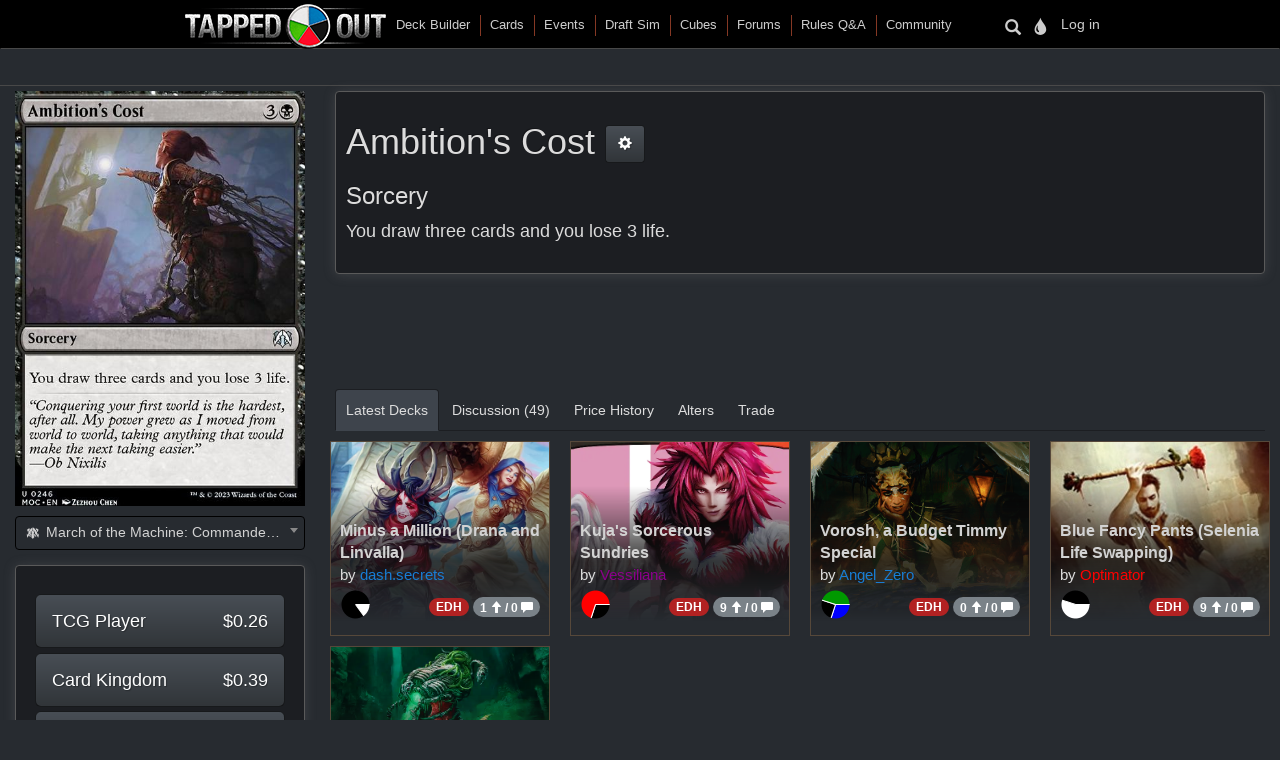

--- FILE ---
content_type: text/html
request_url: https://tappedout.net/mtg-card/ambitions-cost/
body_size: 54512
content:
<!DOCTYPE html>


<html lang="en-us">
    
    <head>
        <script type="text/javascript">var _sf_startpt=(new Date()).getTime()</script>
        

        
<title>Ambition&#x27;s Cost</title>
<meta property="og:title" content="Ambition&#x27;s Cost" />
<meta property="og:type" content="website" />
<meta property="og:site_name" content="TappedOut">
<meta property="og:url" content="https://tappedout.net/mtg-card/ambitions-cost/" />
<meta property="og:image" content="//static.tappedout.net/mtg-cards-2/march-of-the-machine-commander/ambitions-cost/Ambitions_Cost-MOC.jpg" />
<meta property="og:description" content="You draw three cards and you lose 3 life." />
<meta name="theme-color" content="#393126">

        <meta name="viewport" content="width=device-width, initial-scale=1.0">
        <meta http-equiv="Content-Type" content="text/html; charset=utf-8" />
        <meta name="google-site-verification" content="skvXm5i8y-ydYRYG6QYozxfAiRn4n6V3p0oaO9mgfSM" />
        <link rel="icon" type="image/jpg" href="//s.tappedout.net/s1/favicon.824f8a98adda.ico" />
        <link rel="stylesheet" href="https://cdnjs.cloudflare.com/ajax/libs/jqueryui/1.13.2/themes/base/jquery-ui.min.css" integrity="sha512-ELV+xyi8IhEApPS/pSj66+Jiw+sOT1Mqkzlh8ExXihe4zfqbWkxPRi8wptXIO9g73FSlhmquFlUOuMSoXz5IRw==" crossorigin="anonymous" referrerpolicy="no-referrer" />
        <link rel="stylesheet" href="https://cdnjs.cloudflare.com/ajax/libs/jqueryui/1.13.2/themes/base/theme.min.css" integrity="sha512-hbs/7O+vqWZS49DulqH1n2lVtu63t3c3MTAn0oYMINS5aT8eIAbJGDXgLt6IxDHcWyzVTgf9XyzZ9iWyVQ7mCQ==" crossorigin="anonymous" referrerpolicy="no-referrer" />
        <link rel="stylesheet" href="https://maxcdn.bootstrapcdn.com/bootstrap/3.3.7/css/bootstrap.min.css" integrity="sha384-BVYiiSIFeK1dGmJRAkycuHAHRg32OmUcww7on3RYdg4Va+PmSTsz/K68vbdEjh4u" crossorigin="anonymous">
        <link href="//cdn.jsdelivr.net/npm/keyrune@latest/css/keyrune.css" rel="stylesheet" type="text/css" />
        <link href="//cdn.jsdelivr.net/npm/mana-font@v1.18.0/css/mana.css" rel="stylesheet" type="text/css" />
        <link href="//s.tappedout.net/s1/css/prebid.f95b1f97ee9d.css" rel="stylesheet" type="text/css" />
        <link href="//s.tappedout.net/s1/webpack/vendor-61ed2fe5.4cf0072228d1.css" rel="stylesheet" />
        
<link href="//s.tappedout.net/s1/webpack/darkTheme-6de8281a.557655627d6f.css" rel="stylesheet" disabled="disabled" id="dark-theme"/>
<link href="//s.tappedout.net/s1/webpack/classicTheme-798c2daf.b83ce4707f19.css" rel="stylesheet" disabled="disabled" id="classic-theme"/>
<link href="//s.tappedout.net/s1/webpack/lightTheme-2cb680e2.aed78f416020.css" rel="stylesheet" disabled="disabled" id="light-theme"/>
<script type="text/javascript">
function getCookie(name) {
    let cookieValue = null;
    if (document.cookie && document.cookie !== '') {
        const cookies = document.cookie.split(';');
        for (let i = 0; i < cookies.length; i++) {
            const cookie = cookies[i].trim();
            // Does this cookie string begin with the name we want?
            if (cookie.substring(0, name.length + 1) === (name + '=')) {
                cookieValue = decodeURIComponent(cookie.substring(name.length + 1));
                break;
            }
        }
    }
    return cookieValue;
}
var theme = getCookie('totheme') ? getCookie('totheme') : 'dark';
document.getElementById(theme + '-theme').disabled = false;
</script>

        <link href="//s.tappedout.net/s1/webpack/tapped-95bb9aeb.d7f521d7417a.css" rel="stylesheet" />
        
        <script>
  (function(i,s,o,g,r,a,m){i['GoogleAnalyticsObject']=r;i[r]=i[r]||function(){
  (i[r].q=i[r].q||[]).push(arguments)},i[r].l=1*new Date();a=s.createElement(o),
  m=s.getElementsByTagName(o)[0];a.async=1;a.src=g;m.parentNode.insertBefore(a,m)
  })(window,document,'script','https://www.google-analytics.com/analytics.js','ga');

  ga('create', 'UA-622331-4', 'auto');
  ga('send', 'pageview');
  ga('set', 'anonymizeIp', true);

</script>

        
            <script type="text/javascript">
                
                    var hasDeckAd = false;
                
            </script>
        
        <script type="text/javascript">
            var STATIC_URL = "//s.tappedout.net/s1/";
        </script>
        <script type="text/javascript" src="//s.tappedout.net/s1/vendor/jquery-3.5.1.min.12b69d0ae6c6.js"></script>
        <script src="https://cdnjs.cloudflare.com/ajax/libs/jqueryui/1.13.2/jquery-ui.min.js" integrity="sha512-57oZ/vW8ANMjR/KQ6Be9v/+/h6bq9/l3f0Oc7vn6qMqyhvPd1cvKBRWWpzu0QoneImqr2SkmO4MSqU+RpHom3Q==" crossorigin="anonymous" referrerpolicy="no-referrer"></script>
        <script src="https://maxcdn.bootstrapcdn.com/bootstrap/3.3.7/js/bootstrap.min.js" integrity="sha384-Tc5IQib027qvyjSMfHjOMaLkfuWVxZxUPnCJA7l2mCWNIpG9mGCD8wGNIcPD7Txa" crossorigin="anonymous"></script>
        <script type="text/javascript" src="//s.tappedout.net/s1/js/prebid10.12.0.b6af1819f71a.js"></script>
        <script src="//s.tappedout.net/s1/webpack/vendor-038bd23f.d7eb46aa8feb.js" ></script>
        <script src="//s.tappedout.net/s1/webpack/tapped-cf745652.f6bc34c6f697.js" ></script>
        <script type="text/javascript" src="//s.tappedout.net/s1/js/socket.io-1.3.5.38dc67c66183.js"></script>
        <script data-cookieconsent="ignore">
            window.dataLayer = window.dataLayer || [];
            function gtag() {
                dataLayer.push(arguments);
            }
            gtag("consent", "default", {
                ad_personalization: "denied",
                ad_storage: "denied",
                ad_user_data: "denied",
                analytics_storage: "denied",
                functionality_storage: "denied",
                personalization_storage: "denied",
                security_storage: "granted",
                wait_for_update: 500,
            });
            gtag("set", "ads_data_redaction", true);
            gtag("set", "url_passthrough", true);
        </script>
        <script type="text/javascript">
            function getCookie(name) {
                let cookieValue = null;
                if (document.cookie && document.cookie !== '') {
                    const cookies = document.cookie.split(';');
                    for (let i = 0; i < cookies.length; i++) {
                        const cookie = cookies[i].trim();
                        // Does this cookie string begin with the name we want?
                        if (cookie.substring(0, name.length + 1) === (name + '=')) {
                            cookieValue = decodeURIComponent(cookie.substring(name.length + 1));
                            break;
                        }
                    }
                }
                return cookieValue;
            }
            const csrftoken = getCookie('csrftoken');
            function csrfSafeMethod(method) {
                // these HTTP methods do not require CSRF protection
                return (/^(GET|HEAD|OPTIONS|TRACE)$/.test(method));
            }
            function sameOrigin(url) {
                // test that a given url is a same-origin URL
                // url could be relative or scheme relative or absolute
                var host = document.location.host; // host + port
                var protocol = document.location.protocol;
                var sr_origin = '//' + host;
                var origin = protocol + sr_origin;
                // Allow absolute or scheme relative URLs to same origin
                return (url == origin || url.slice(0, origin.length + 1) == origin + '/') ||
                    (url == sr_origin || url.slice(0, sr_origin.length + 1) == sr_origin + '/') ||
                    // or any other URL that isn't scheme relative or absolute i.e relative.
                    !(/^(\/\/|http:|https:).*/.test(url));
            }
            $.ajaxSetup({
                beforeSend: function(xhr, settings) {
                    if (!csrfSafeMethod(settings.type) && sameOrigin(settings.url)) {
                        // Send the token to same-origin, relative URLs only.
                        // Send the token only if the method warrants CSRF protection
                        // Using the CSRFToken value acquired earlier
                        xhr.setRequestHeader("X-CSRFToken", csrftoken);
                    }
                }
            });
        </script>
        <script type="text/javascript">
            var inventoryShewn = false;
            $(document).on('shown.bs.modal', '#inventory', function() {
                if(inventoryShewn==false){
                    $.ajax({
                        url: "/api/toolbox-modal/",
                        success: function(data){
                            $('#inv-accordion').html(data);
                            inventoryShewn = true;
                        }
                    });
                }
            });
            var notificationsShewn = false;
            $(document).on('shown.bs.modal', '#notifications, #chat', function() {
                if(notificationsShewn==false){
                    $.ajax({
                        url: "/api/notifications-modal/",
                        success: function(data){
                            $('#notifications-body').html(data.notifications);
                            notificationsShewn = true;
                            var count = $("#notifications-clicker").find('.badge-notify').text();
                            if(count) {
                                $("#notifications-clicker").find('.badge-notify').text("");
                            }
                            $('#chat-modal-body').html(data.chat_messages);
                            chatsShewn = true;
                            var count = $("#chat-clicker").find('.badge-notify').text();
                            if(count) {
                                $("#chat-clicker").find('.badge-notify').text("");
                            }

                        }
                    });
                }
            });
        </script>
        
          <!-- Google Tag Services -->
          <script>
            (function () {
              var gads = document.createElement('script');
              gads.async = true;
              gads.type = 'text/javascript';
              var useSSL = 'https:' == document.location.protocol;
              gads.src = (useSSL ? 'https:' : 'http:') +
                '//www.googletagservices.com/tag/js/gpt.js';
              var node = document.getElementsByTagName('script')[0];
              node.parentNode.insertBefore(gads, node);
            })();
          </script>
          <!-- Sovrn Connect -->
          
          
  

<script>
  var FETCH_BIDS_TIMEOUT = 900;
  var REFRESH_TIMEOUT = 45000;
  var GAMCODE = '12053669';
</script>

<script>
  function computeAdUnits() {
    var adUnits = [];
    var w = window;
    var d = document;
    var e = d.documentElement;
    var g = d.getElementsByTagName('body')[0];
    var browserWidth = w.innerWidth || e.clientWidth || g.clientWidth;

    
if (browserWidth >= 992) {
  adUnits.push({code:'div-gpt-ad-1491787755236-0',
    mediaTypes: {
        banner: {
            sizes:[[970, 250], [970, 90], [728, 90]]
        }
    },
    bids:[
        {bidder:'oms',params:{publisherId:'10598'}},
        {bidder:'conversant',params:{site_id:'121973'}},
        {bidder:'ix',params:{siteId:'320016',size:[970,250]}},
        {bidder:'ix',params:{siteId:'320016',size:[970, 90]}},
        {bidder:'ix',params:{siteId:'320016',size:[728, 90]}},
        {bidder:'triplelift',params:{inventoryCode:'Tapped_Out_HB_Desktop_Top_728x90_PB'}},
        {bidder:'lockerdome',params:{adUnitId:'LD12342416850257510'}},
        {bidder:'nextMillennium',params:{placement_id:'77871'}}
    ]
});

  adUnits.push({code:'div-gpt-ad-1491787755236-1',
    mediaTypes: {
        banner: {
            sizes:[[300, 250]]
        }
    },
    bids:[
        {bidder:'oms',params:{publisherId:'10598'}},
        {bidder:'conversant',params:{site_id:'121973'}},
        {bidder:'ix',params:{siteId:'320017',size:[300,250]}},
        {bidder:'triplelift',params:{inventoryCode:'Tapped_Out_HB_Desktop_Sidebar_300x250_PB'}},
        {bidder:'lockerdome',params:{adUnitId:'LD12342415306753638'}},
        {bidder:'nextMillennium',params:{placement_id:'77872'}}
    ]
});

  adUnits.push({code:'div-gpt-ad-1491787755236-2',
    mediaTypes: {
        banner: {
            sizes:[[300, 600], [300, 250], [160, 600]]
        }
    },
    bids:[
        {bidder:'oms',params:{publisherId:'10598'}},
        {bidder:'conversant',params:{site_id:'121973'}},
        {bidder:'ix',params:{siteId:'320018',size:[300,600]}},
        {bidder:'ix',params:{siteId:'320018',size:[300,250]}},
        {bidder:'ix',params:{siteId:'320018',size:[160,600]}},
        {bidder:'triplelift',params:{inventoryCode:'Tapped_Out_HB_Desktop_Sidebar2_300x600_PB'}},
        {bidder:'lockerdome',params:{adUnitId:'LD12342416044951142'}},
        {bidder:'nextMillennium',params:{placement_id:'77873'}}
    ]
});

  adUnits.push({code:'div-gpt-ad-1491787755236-3',
    mediaTypes: {
        banner: {
            sizes:[[728, 90]]
        }
    },
    bids:[
        {bidder:'oms',params:{publisherId:'10598'}},
        {bidder:'conversant',params:{site_id:'121973'}},
        {bidder:'ix',params:{siteId:'320020',size:[728,90]}},
        {bidder:'lockerdome',params:{adUnitId:'LD12342414535001702'}},
        {bidder:'triplelift',params:{inventoryCode:'Tapped_Out_HB_Desktop_Mid_728x90_PB'}},
    ]
});

  // sticky ad
  adUnits.push({code:'div-gpt-ad-1569348723527-0',
    mediaTypes: {
        banner: {
            sizes:[[728, 90], [970, 90]]
        }
    },
    bids:[
        {bidder:'oms',params:{publisherId:'10598'}},
        {bidder:'conversant',params:{site_id:'121973'}},
        {bidder:'ix',params:{siteId:'420019',size:[728,90]}},
        {bidder:'ix',params:{siteId:'420019',size:[970,90]}},
        {bidder:'triplelift',params:{inventoryCode:'Tapped_Out_HB_Desktop_Adhesion_728x90_PB'}},
        {bidder:'lockerdome',params:{adUnitId:'LD12362915688975206'}}
    ]
});

} else if (browserWidth >= 768) {
  adUnits.push({code:'div-gpt-ad-1491787755236-0',
    mediaTypes: {
        banner: {
            sizes:[[728, 90]]
        }
    },
    bids:[
        {bidder:'oms',params:{publisherId:'10598'}},
        {bidder:'conversant',params:{site_id:'121973'}},
        {bidder:'ix',params:{siteId:'320016',size:[728,90]}},
        {bidder:'triplelift',params:{inventoryCode:'Tapped_Out_HB_Desktop_Top_728x90_PB'}},
        {bidder:'lockerdome',params:{adUnitId:'LD12342416850257510'}},
        {bidder:'nextMillennium',params:{placement_id:'77871'}}
    ]
});

  adUnits.push({code:'div-gpt-ad-1491787755236-1',
    mediaTypes: {
        banner: {
            sizes:[[300, 250]]
        }
    },
    bids:[
        {bidder:'oms',params:{publisherId:'10598'}},
        {bidder:'conversant',params:{site_id:'121973'}},
        {bidder:'ix',params:{siteId:'320017',size:[300,250]}},
        {bidder:'triplelift',params:{inventoryCode:'Tapped_Out_HB_Desktop_Sidebar_300x250_PB'}},
        {bidder:'lockerdome',params:{adUnitId:'LD12342415306753638'}},
        {bidder:'nextMillennium',params:{placement_id:'77872'}}
    ]
});

  adUnits.push({code:'div-gpt-ad-1491787755236-2',
    mediaTypes: {
        banner: {
            sizes:[[300, 600], [300, 250], [160, 600]]
        }
    },
    bids:[
        {bidder:'oms',params:{publisherId:'10598'}},
        {bidder:'conversant',params:{site_id:'121973'}},
        {bidder:'ix',params:{siteId:'320018',size:[300,600]}},
        {bidder:'ix',params:{siteId:'320018',size:[300,250]}},
        {bidder:'ix',params:{siteId:'320018',size:[160,600]}},
        {bidder:'triplelift',params:{inventoryCode:'Tapped_Out_HB_Desktop_Sidebar2_300x600_PB'}},
        {bidder:'lockerdome',params:{adUnitId:'LD12342416044951142'}},
        {bidder:'nextMillennium',params:{placement_id:'77873'}}
    ]
});

  adUnits.push({code:'div-gpt-ad-1491787755236-3',
    mediaTypes: {
        banner: {
            sizes:[[728, 90]]
        }
    },
    bids:[
        {bidder:'oms',params:{publisherId:'10598'}},
        {bidder:'conversant',params:{site_id:'121973'}},
        {bidder:'ix',params:{siteId:'320020',size:[728,90]}},
        {bidder:'lockerdome',params:{adUnitId:'LD12342414535001702'}},
        {bidder:'triplelift',params:{inventoryCode:'Tapped_Out_HB_Desktop_Mid_728x90_PB'}}
    ]
});

  // sticky ad
  adUnits.push({code:'div-gpt-ad-1569348723527-0',
    mediaTypes: {
        banner: {
            sizes:[[728, 90]]
        }
    },
    bids:[
        {bidder:'oms',params:{publisherId:'10598'}},
        {bidder:'conversant',params:{site_id:'121973'}},
        {bidder:'ix',params:{siteId:'420019',size:[728,90]}},
        {bidder:'triplelift',params:{inventoryCode:'Tapped_Out_HB_Desktop_Adhesion_728x90_PB'}},
        {bidder:'lockerdome',params:{adUnitId:'LD12362915688975206'}}
    ]
});

} else {
  adUnits.push({code:'div-gpt-ad-1491787755236-0',
    mediaTypes: {
        banner: {
            sizes:[[320, 50]],
        }
    },
    bids:[
        {bidder:'oms',params:{publisherId:'10598'}},
        {bidder:'conversant',params:{site_id:'121973'}},
        {bidder:'ix',params:{siteId:'320021',size:[320,50]}},
        {bidder:'triplelift',params:{inventoryCode:'Tapped_Out_HB_Mobile_Top_320x50_PB'}},
        {bidder:'lockerdome',params:{adUnitId:'LD12342424936875622'}}
    ]
});

  adUnits.push({code:'div-gpt-ad-1491787755236-1',
    mediaTypes: {
        banner: {
            sizes:[[300, 250]],
        }
    },
    bids:[
        {bidder:'oms',params:{publisherId:'10598'}},
        {bidder:'conversant',params:{site_id:'121973'}},
        {bidder:'ix',params:{siteId:'320022',size:[300,250]}},
        {bidder:'triplelift',params:{inventoryCode:'Tapped_Out_HB_Mobile_Mid_300x250_PB'}},
        {bidder:'lockerdome',params:{adUnitId:'LD12342422051194470'}}
    ]
});

  adUnits.push({code:'div-gpt-ad-1491787755236-2',
    mediaTypes: {
        banner: {
            sizes:[[300, 600], [300, 250]],
        }
    },
    bids:[
        {bidder:'oms',params:{publisherId:'10598'}},
        {bidder:'conversant',params:{site_id:'121973'}},
        {bidder:'ix',params:{siteId:'320023',size:[300,600]}},
        {bidder:'ix',params:{siteId:'320023',size:[300,250]}},
        {bidder:'triplelift',params:{inventoryCode:'Tapped_Out_HB_Mobile_Mid2_300x250_PB'}},
        {bidder:'lockerdome',params:{adUnitId:'LD12342423628252774'}},
        {bidder:'nextMillennium',params:{placement_id:'77873'}}
    ]
});

  // sticky ad
  adUnits.push({code:'div-gpt-ad-1569348723527-0',
    mediaTypes: {
        banner: {
            sizes:[[320, 50]]
        }
    },
    bids:[
        {bidder:'oms',params:{publisherId:'10598'}},
        {bidder:'conversant',params:{site_id:'121973'}},
        {bidder:'ix',params:{siteId:'420020',size:[320,50]}},
        {bidder:'triplelift',params:{inventoryCode:'Tapped_Out_HB_Mobile_Adhesion_320x50_PB'}},
        {bidder:'lockerdome',params:{adUnitId:'LD12362919581289318'}}
    ]
});

}


    return adUnits;
  }

  var pbjs = pbjs || {};
  pbjs.que = pbjs.que || [];

  var googletag = googletag || {};
  googletag.cmd = googletag.cmd || [];
  googletag.cmd.push(function() {
    googletag.pubads().disableInitialLoad();
  });

  pbjs.que.push(function() {
    var adUnits = computeAdUnits();
    if (hasDeckAd && adUnits[0].code.endsWith("-0")) adUnits.shift();
    pbjs.addAdUnits(adUnits);
    pbjs.bidderSettings = {
      oms: {storageAllowed: true},
      conversant: {storageAllowed: true},
      ix: {storageAllowed: true},
      sharethrough: {storageAllowed: true},
      triplelift: {storageAllowed: true},
      lockerdome: {storageAllowed: true},
      nextMillennium: {storageAllowed: true}
    }
  });

  pbjs.que.push(function() {
    pbjs.setConfig({
      consentManagement: {
        gdpr: {allowAuctionWithoutConsent: false, cmpApi: 'iab', timeout: 10000},
        usp: {cmpApi: 'iab', timeout: 3000},
        gpp: {cmpApi: 'iab', timeout: 10000}
      },
      dataProviders: [{
        name: 'confiant',
        waitForIt: true,
        params: { propertyId: 'VL8lOwQoXaT7N2b9dvJx4oGnlrY' }
      }],
      userSync: {
        userIds: [
          {
           name: 'sharedId',
           storage: {name: 'sharedid', type: 'cookie', expires: 28}
          }
        ],
        syncDelay: 5000,
        filterSettings: {
          iframe: {bidders: '*', filter: 'include'},
          image: {bidders: '*', filter: 'include'}
        }
      },
      enableSendAllBids: false,
      priceGranularity: "high",
      useBidCache: false,
      pageURL: "/mtg-card/ambitions-cost/",
      enableTIDs: true
    });
  });

  function sendAdserverRequest() {
    if (pbjs.adserverRequestSent) return;
    pbjs.adserverRequestSent = true;
    googletag.cmd.push(function() {
      pbjs.que.push(function() {
        pbjs.setTargetingForGPTAsync();
        googletag.pubads().addEventListener("slotRenderEnded", function(event) {
          var slot = event.slot.getSlotElementId();
          if (slot === "div-gpt-ad-1569348723527-0" && document.getElementById(slot)) {
            if (event.isEmpty && document.getElementById(slot).querySelector("iframe") === null) {
              document.getElementById(slot).parentNode.style.visibility = "hidden";
            } else {
              document.getElementById(slot).parentNode.removeAttribute("style");
            }
          }
        });
        googletag.pubads().refresh();
      });
    });
  }

  var googleSlots = [];

  function defineBTFDelayed() {
    var w = window;
    var d = document;
    var e = d.documentElement;
    var g = d.getElementsByTagName('body')[0];
    var browserWidth = w.innerWidth || e.clientWidth || g.clientWidth;
    var browserHeight = w.innerHeight || e.clientHeight || g.clientHeight;
    if (browserWidth >= 992) {
      slotName = '/' + GAMCODE + '/Tapped_Out_728x90_BTF';
slotCode = 'div-gpt-ad-1491787755236-4';
slot = googletag.defineSlot(slotName, [[970, 250], [970, 90], [728, 90]],
    slotCode).setTargeting("refresh", ["1"]).addService(googletag.pubads());
googleSlots.push({code: slotCode, name: slotName, slot: slot, wasSeen: false, refreshTimes: 1});
    } else if (browserWidth >= 768) {
      slotName = '/' + GAMCODE + '/Tapped_Out_728x90_BTF';
slotCode = 'div-gpt-ad-1491787755236-4';
slot = googletag.defineSlot(slotName, [[970, 250], [970, 90], [728, 90]],
    slotCode).setTargeting("refresh", ["1"]).addService(googletag.pubads());
googleSlots.push({code: slotCode, name: slotName, slot: slot, wasSeen: false, refreshTimes: 1});
    }
  }

  function defineROSDelayed() {
    var w = window;
    var d = document;
    var e = d.documentElement;
    var g = d.getElementsByTagName('body')[0];
    var browserWidth = w.innerWidth || e.clientWidth || g.clientWidth;
    var browserHeight = w.innerHeight || e.clientHeight || g.clientHeight;
    if (browserWidth <= 768) {
      slotName = '/' + GAMCODE + '/Tapped_Out_160x600_ROS';
slotCode = 'div-gpt-ad-1491787755236-2';
slot = googletag.defineSlot(slotName, [[300, 600], [300, 250], [160, 600]],
    slotCode).setTargeting("refresh", ["1"]).addService(googletag.pubads());
googleSlots.push({code: slotCode, name: slotName, slot: slot, wasSeen: false, refreshTimes: 1});
    }
  }

  var googleSlotsDelayedMap = {
    'div-gpt-ad-1491787755236-4': defineBTFDelayed,
    'div-gpt-ad-1491787755236-2': defineROSDelayed
  }

  googletag.cmd.push(function() {
    var w = window;
    var d = document;
    var e = d.documentElement;
    var g = d.getElementsByTagName('body')[0];
    var browserWidth = w.innerWidth || e.clientWidth || g.clientWidth;
    var browserHeight = w.innerHeight || e.clientHeight || g.clientHeight;

    
if (browserWidth >= 992 && browserHeight >= 0) {
  slotName = '/' + GAMCODE + '/Tapped_Out_728x90_ROS';
slotCode = 'div-gpt-ad-1491787755236-0';
slot = googletag.defineSlot(slotName, [[970, 250], [970, 90], [728, 90]],
    slotCode).setTargeting("refresh", ["1"]).addService(googletag.pubads());
googleSlots.push({code: slotCode, name: slotName, slot: slot, wasSeen: false, refreshTimes: 1});

  slotName = '/' + GAMCODE + '/Tapped_Out_300x250_ROS';
slotCode = 'div-gpt-ad-1491787755236-1';
slot = googletag.defineSlot(slotName, [[300, 250]],
    slotCode).setTargeting("refresh", ["1"]).addService(googletag.pubads());
googleSlots.push({code: slotCode, name: slotName, slot: slot, wasSeen: false, refreshTimes: 1});
  slotName = '/' + GAMCODE + '/Tapped_Out_160x600_ROS';
slotCode = 'div-gpt-ad-1491787755236-2';
slot = googletag.defineSlot(slotName, [[300, 600], [300, 250], [160, 600]],
    slotCode).setTargeting("refresh", ["1"]).addService(googletag.pubads());
googleSlots.push({code: slotCode, name: slotName, slot: slot, wasSeen: false, refreshTimes: 1});
  slotName = '/' + GAMCODE + '/Tapped_Out_InView_Banner';
slotCode = 'div-gpt-ad-1491787755236-3';
slot = googletag.defineSlot(slotName, [[728, 90]],
    slotCode).setTargeting("refresh", ["1"]).addService(googletag.pubads());
googleSlots.push({code: slotCode, name: slotName, slot: slot, wasSeen: false, refreshTimes: 1});

  // sticky ad
  slotName = '/' + GAMCODE + '/Tapped_Out_Adhesion';
slotCode = 'div-gpt-ad-1569348723527-0';
slot = googletag.defineSlot(slotName, [[728, 90], [970, 90]],
    slotCode).setTargeting("refresh", ["1"]).addService(googletag.pubads());
googleSlots.push({code: slotCode, name: slotName, slot: slot, wasSeen: false, refreshTimes: 1});

} else if (browserWidth >= 768 && browserHeight >= 0) {
  slotName = '/' + GAMCODE + '/Tapped_Out_728x90_ROS';
slotCode = 'div-gpt-ad-1491787755236-0';
slot = googletag.defineSlot(slotName, [[728, 90]],
    slotCode).setTargeting("refresh", ["1"]).addService(googletag.pubads());
googleSlots.push({code: slotCode, name: slotName, slot: slot, wasSeen: false, refreshTimes: 1});
  slotName = '/' + GAMCODE + '/Tapped_Out_300x250_ROS';
slotCode = 'div-gpt-ad-1491787755236-1';
slot = googletag.defineSlot(slotName, [[300, 250]],
    slotCode).setTargeting("refresh", ["1"]).addService(googletag.pubads());
googleSlots.push({code: slotCode, name: slotName, slot: slot, wasSeen: false, refreshTimes: 1});
  slotName = '/' + GAMCODE + '/Tapped_Out_160x600_ROS';
slotCode = 'div-gpt-ad-1491787755236-2';
slot = googletag.defineSlot(slotName, [[300, 600], [300, 250], [160, 600]],
    slotCode).setTargeting("refresh", ["1"]).addService(googletag.pubads());
googleSlots.push({code: slotCode, name: slotName, slot: slot, wasSeen: false, refreshTimes: 1});
  slotName = '/' + GAMCODE + '/Tapped_Out_InView_Banner';
slotCode = 'div-gpt-ad-1491787755236-3';
slot = googletag.defineSlot(slotName, [[728, 90]],
    slotCode).setTargeting("refresh", ["1"]).addService(googletag.pubads());
googleSlots.push({code: slotCode, name: slotName, slot: slot, wasSeen: false, refreshTimes: 1});

  // sticky ad
  slotName = '/' + GAMCODE + '/Tapped_Out_Adhesion';
slotCode = 'div-gpt-ad-1569348723527-0';
slot = googletag.defineSlot(slotName, [[728, 90]],
    slotCode).setTargeting("refresh", ["1"]).addService(googletag.pubads());
googleSlots.push({code: slotCode, name: slotName, slot: slot, wasSeen: false, refreshTimes: 1});
} else {
  slotName = '/' + GAMCODE + '/Tapped_Out_728x90_ROS';
slotCode = 'div-gpt-ad-1491787755236-0';
slot = googletag.defineSlot(slotName, [[320, 50]],
    slotCode).setTargeting("refresh", ["1"]).addService(googletag.pubads());
googleSlots.push({code: slotCode, name: slotName, slot: slot, wasSeen: false, refreshTimes: 1});
  slotName = '/' + GAMCODE + '/Tapped_Out_300x250_ROS';
slotCode = 'div-gpt-ad-1491787755236-1';
slot = googletag.defineSlot(slotName, [[300, 250]],
    slotCode).setTargeting("refresh", ["1"]).addService(googletag.pubads());
googleSlots.push({code: slotCode, name: slotName, slot: slot, wasSeen: false, refreshTimes: 1});
  // sticky ad
  slotName = '/' + GAMCODE + '/Tapped_Out_Adhesion';
slotCode = 'div-gpt-ad-1569348723527-0';
slot = googletag.defineSlot(slotName, [[320, 50]],
    slotCode).setTargeting("refresh", ["1"]).addService(googletag.pubads());
googleSlots.push({code: slotCode, name: slotName, slot: slot, wasSeen: false, refreshTimes: 1});
}


    if (hasDeckAd && googleSlots[0].code.endsWith("-0")) googleSlots.shift();

    var adSectionReference = (function() {
      var pathArray = window.location.pathname.replace(/\//g, " ").trim().split(/\s+/);
      var basePath = pathArray[0];
      var lastPath = pathArray[pathArray.length - 1];
      var basePathToSection = {
        "magic-cards": "Cards",
        "community": "Community",
        "mtg-cube-drafts": "Cubes",
        "mtg-deck-builder": "Deck Builder",
        "mtg-draft-simulator": "Draft Sim",
        "meets": "Events",
        "mtg-forum": "Forums",
        "mtg-questions": "Rules",
        "users": "Users",
        "mtg-decks": "Decks"
      };

      if (basePath === "") return "Home";
      if (basePathToSection.hasOwnProperty(basePath)) return basePathToSection[basePath];
      return "Unmatched Section: " + basePath;
    })();

    googletag.pubads().setTargeting("sections", adSectionReference);
    googletag.pubads().enableSingleRequest();
    googletag.enableServices();
  });

</script>

<script>
  function isInViewport(div) {
    var selector = $(div);
    if (!selector.length) return;
    var top_of_element = selector.offset().top;
    var bottom_of_element = selector.offset().top + selector.outerHeight();
    var bottom_of_screen = $(window).scrollTop() + $(window).innerHeight();
    var top_of_screen = $(window).scrollTop();
    return (bottom_of_screen > top_of_element) && (top_of_screen < bottom_of_element);
  }

  var refresh_times = 0;
  function refreshBid(slotValue) {
    pbjs.que.push(function() {
      pbjs.requestBids({
        adUnitCodes: [slotValue.code],
        timeout: FETCH_BIDS_TIMEOUT,
        bidsBackHandler: function() {
          pbjs.setTargetingForGPTAsync([slotValue.code]);
          googletag.pubads().refresh([
            slotValue.slot.setTargeting("refresh", [(++slotValue.refreshTimes).toString()])
          ]);
          slotValue.wasSeen = false;
        }
      });
    });
  }

  function refreshBids() {
    if (window.hasAdblocker) return;
    googleSlots
      .filter((slotValue) => (slotValue.wasSeen || (isInViewport("#" + slotValue.code) && document.visibilityState === "visible")))
      .forEach((slotValue) => refreshBid(slotValue));
    var timeout = Math.min(REFRESH_TIMEOUT + refresh_times++ * 15000, 120000);
    setTimeout(refreshBids, timeout);
  }

  $(window).scroll(() => {
    googleSlots.forEach((slotValue) => {
      slotValue.wasSeen = isInViewport("#" + slotValue.code) || slotValue.wasSeen;
    });
  });

  function fetchAds() {
    pbjs.que.push(function() {
      pbjs.requestBids({
        bidsBackHandler: sendAdserverRequest,
        timeout: FETCH_BIDS_TIMEOUT
      });
    });

    
    googletag.cmd.push(function () {
      googletag.display('div-gpt-ad-1491787755236-0');
    });
    

    setTimeout(refreshBids, REFRESH_TIMEOUT);
  }

  
    fetchAds();
  
</script>


        
        

<script type="text/javascript">
    var previousSelection;
    function parseVal(val){
        var newval = val.split("|");
        if(newval.length == 2){
            return {value: newval[0], boardChoices: newval[1].split(',')};
        }
        return {value: newval[0], boardChoices: []};
    }
    var BOARDFORM = (function(my){
        my.resetForm = function(){
            my.collectionInput.val("");
            my.boardInput.val("");
            my.qtyInput.val("");
            my.foilInput.val("");
            my.alterInput.attr('checked', false);
            my.alterCodeInput.val("");
            my.signedInput.attr('checked', false);
            my.langInput.val("EN");
            my.condInput.val("NM");
        },
        my.submit = function(){
            if (my.nameInput.val() != '') {
                var tla = my.printingInput.val();
                var variation = "";
                if (tla.includes(':')) {
                    var tla_array = tla.split(':')
                    tla = tla_array[0];
                    variation = tla_array[1];
                }
                var data = {
                    "name": my.nameInput.val(),
                    "collection": my.collectionInput.val(),
                    "condition": my.condInput.val(),
                    "tla": tla,
                    "language": my.langInput.val(),
                    "variation": variation,
                    "alter": my.alterInput.prop('checked'),
                    "signed": my.signedInput.prop('checked')
                }
                if(my.foilInput.val()){
                    data['foil'] = my.foilInput.val();
                }
                if(my.boardInput.val()){
                    data['b'] = my.boardInput.val();
                }
                if(my.qtyInput.val()){
                    data['qty'] = parseInt(my.qtyInput.val());
                } else {
                    data['qty'] = 1;
                }
                if(my.alterCodeInput.val()){
                    data['alter_pk'] = parseInt(my.alterCodeInput.val());
                }
                var api = parseVal(my.collectionInput.val());
                console.log(api);
                console.log(api.value);
                $.ajax({
                    url: api.value,
                    data: {changes: JSON.stringify([data])},
                    dataType: 'json',
                    type: 'put',
                    error: function(xhr){
                        console.log(xhr);
                        if(xhr && xhr.responseJSON && xhr.responseJSON.error){
                            alert("Error: " + xhr.responseJSON.error);
                        } else {
                            alert("There was a problem with that action");
                        }
                    },
                    success: function(response){
                        my.resetForm();
                        my.collectionInput.focus();
                        $("#add-card-success-message").show().delay(10000).fadeOut("slow");
                    }
                });
            }
        }
        return my;
    }(BOARDFORM));

    function loadComments() {
        var button = $('.load-comments');
        button.addClass('disabled');
        var page = button.data('page');

        $.get('/api/mtg-card/ambitions-cost/comments/?page=' + page, function(data){
            button.remove();
            $('#card-comments').append(data);
            $('.load-comments').click(loadComments);
        });
    }

    function loadDecks() {
        var button = $('.load-decks');
        button.addClass('disabled');
        var page = button.data('page');

        $.get('/api/mtg-card/ambitions-cost/mtg-decks/?page=' + page, function(data){
            button.remove();
            var html = $(data.decks_html);
            html.find('script').remove(); // some weirdness when appending with ads scripts
            $('#card-decks').append(html);
            $('.load-decks').click(loadDecks);
        });
    }

    $(function() {
        CARD_STATE = (function(my){
            my.handleSpecials = function() {
                if (my.state.coll_choices && my.state.coll_choices.length) {
                    $.each(my.state.coll_choices, function(i, item) {
                         $('#id_card-add-collection')
                             .append($("<option></option>").attr("value", item[0]).text(item[1]));
                    });
                }
            }
            return my;
        })(STATE)
        CARD_STATE.initialize("/api/mtg-card/state-api/", []);
        CARD_STATE.callApi();
        BOARDFORM.init('card-add');
        $('#add-card-btn').click(function(){
            BOARDFORM.submit();
        });
        BOARDFORM.collectionInput.select2({width: '100%'});
        BOARDFORM.boardInput.change(function(){
            if($(this).val()){
                previousSelection = $(this).val();
            }
        });

        BOARDFORM.collectionInput.change(function(){
            var $el = BOARDFORM.boardInput;
            $el.empty(); // remove old options
            var newOptions = parseVal($(this).val()).boardChoices;
            $.each(newOptions, function(key, value) {
                newOpt = $("<option></option>")
                         .attr("value", value).text(value)
                if(previousSelection == value){
                    newOpt.attr('selected', true);
                }
                $el.append(newOpt);
            });
        });
        $('.load-comments').click(loadComments);
        $('.load-decks').click(loadDecks);
    });
</script>

<script src="//s.tappedout.net/s1/webpack/mtg-3e08342d.d037a2e0ad58.js" ></script>

        <script type="text/javascript">
            $(document).ready(function(){
                
                $(".to-theme-swap").click(function (){
                  setCookie('totheme', $(this).data('theme'), 365);
                  location.reload();
                })
                $(".prompt").click(function(e){
                    confirmation = confirm($(this).data('prompt'));
                    return confirmation;
                });
                $(".delete").click(function(e){
                    confirmation = confirm("Are you sure you want to delete this item?");
                    return confirmation;
                });
                $('.upgraders-only').popover({
                    trigger: 'click hover',
                    placement: 'auto bottom',
                    content: 'Heads Up: This feature is only available to users with upgraded accounts, you can upgrade your account in the "Support the Site" section!',
                    template: '<div class="popover" role="tooltip"><div class="arrow"></div><h3 class="popover-title"></h3><div style="padding: 10px!important" class="popover-content"></div></div>',
                })
                if(!document.getElementById('aKWErQxNtmxB')){
                    window.hasAdblocker = true;
                    setCookie('adblocker', 1)
                } else {
                    setCookie('adblocker', 0)
                }
                CORE.initResponsiveImages();
                CORE.initResponsiveEmbed();
                TAPPED.initReactions();
                
                

TAPPED.initSpoiler();

$("#id_printing").select2({
    width: '100%',
    templateSelection: window.iformat,
    templateResult: window.iformat,
    escapeMarkup: function(text) {
        return text;
    }
});
function updatePriceBtns(tla) {
    $(".btn-price").each(function(){
        var that = $(this)
        var price = that.data(tla + 'Price');
        var url = that.data(tla + 'Url');
        if (url) {
            that.attr('href', url)
        }
        if (price) {
            that.show();
            that.find('.price-span').html(price)
        } else {
            that.hide()
        }
    })
    var $paper = $('#paper-prices')
    $paper.find('.btn-price').sort(function(a, b) {
        var first = $(a).data(tla + 'Price') ? $(a).data(tla + 'Price') : '0';
        var second = $(b).data(tla + 'Price') ? $(b).data(tla + 'Price') : '0';
        return parseFloat(first.replace('$', '')) - parseFloat(second.replace('$', ''));
    }).appendTo($paper);
}

updatePriceBtns("moc")

$("#id_printing").change(function(){
    var tla = $(this).val()
    updatePriceBtns(tla);
    var img = $("#card-img");
    if (img.data(tla)) {
        img.attr('src', img.data(tla))
    }
})
var data = JSON.parse('{"tcgp_market_history": [["8ED", [[[2022, 2, 25], "0.41"], [[2022, 3, 1], "0.42"], [[2022, 3, 5], "0.41"], [[2022, 3, 22], "0.40"], [[2022, 5, 11], "0.41"], [[2022, 5, 17], "0.39"], [[2022, 6, 2], "0.36"], [[2022, 6, 5], "0.33"], [[2022, 6, 6], "0.24"], [[2022, 6, 7], "0.20"], [[2022, 6, 8], "0.16"], [[2022, 6, 9], "0.13"], [[2022, 6, 13], "0.11"], [[2022, 6, 19], "0.10"], [[2022, 6, 20], "0.09"], [[2022, 6, 23], "0.08"], [[2022, 6, 27], "0.09"], [[2022, 6, 29], "0.10"], [[2022, 7, 4], "0.11"], [[2022, 7, 14], "0.12"], [[2022, 9, 9], "0.15"], [[2022, 9, 16], "0.16"], [[2022, 9, 17], "0.17"], [[2022, 9, 28], "0.18"], [[2022, 10, 6], "0.20"], [[2022, 10, 21], "0.21"], [[2022, 11, 7], "0.23"], [[2022, 12, 7], "0.24"], [[2022, 12, 16], "0.28"], [[2022, 12, 31], "0.29"], [[2023, 1, 6], "0.30"], [[2023, 1, 10], "0.31"], [[2023, 1, 21], "0.30"], [[2023, 1, 24], "0.32"], [[2023, 1, 28], "0.33"], [[2023, 2, 2], "0.34"], [[2023, 2, 8], "0.35"], [[2023, 9, 5], "0.27"], [[2023, 9, 12], "0.26"], [[2023, 9, 21], "0.27"], [[2023, 11, 29], "0.28"], [[2023, 12, 12], "0.29"], [[2024, 2, 3], "0.30"], [[2024, 2, 6], "0.29"], [[2024, 2, 9], "0.30"], [[2024, 2, 10], "0.30"], [[2024, 2, 16], "0.32"], [[2024, 2, 17], "0.33"], [[2024, 2, 25], "0.34"], [[2024, 3, 8], "0.35"], [[2024, 3, 9], "0.36"], [[2024, 3, 10], "0.36"], [[2024, 3, 11], "0.36"], [[2024, 3, 12], "0.36"], [[2024, 3, 19], "0.37"], [[2024, 3, 23], "0.34"], [[2024, 3, 24], "0.33"], [[2024, 3, 25], "0.33"], [[2024, 3, 26], "0.33"], [[2024, 3, 27], "0.33"], [[2024, 3, 28], "0.33"], [[2024, 3, 29], "0.33"], [[2024, 4, 2], "0.34"], [[2024, 4, 3], "0.34"], [[2024, 4, 4], "0.34"], [[2024, 4, 5], "0.34"], [[2024, 4, 26], "0.32"], [[2024, 4, 27], "0.32"], [[2024, 5, 29], "0.33"], [[2024, 5, 30], "0.33"], [[2024, 5, 31], "0.33"], [[2024, 6, 1], "0.33"], [[2024, 6, 2], "0.33"], [[2024, 6, 3], "0.33"], [[2024, 6, 4], "0.33"], [[2024, 6, 5], "0.33"], [[2024, 6, 6], "0.33"], [[2024, 6, 7], "0.33"], [[2024, 6, 8], "0.33"], [[2024, 6, 9], "0.33"], [[2024, 6, 10], "0.33"], [[2024, 6, 11], "0.23"], [[2024, 6, 12], "0.23"], [[2024, 6, 13], "0.23"], [[2024, 6, 14], "0.24"], [[2024, 6, 15], "0.24"], [[2024, 6, 16], "0.24"], [[2024, 6, 17], "0.24"], [[2024, 6, 18], "0.24"], [[2024, 6, 19], "0.24"], [[2024, 6, 20], "0.24"], [[2024, 6, 21], "0.24"], [[2024, 6, 22], "0.24"], [[2024, 6, 23], "0.24"], [[2024, 6, 24], "0.24"], [[2024, 6, 25], "0.24"], [[2024, 6, 26], "0.23"], [[2024, 6, 27], "0.23"], [[2024, 6, 28], "0.23"], [[2024, 7, 16], "0.27"], [[2024, 7, 17], "0.28"], [[2024, 7, 18], "0.28"], [[2024, 8, 15], "0.30"], [[2024, 8, 16], "0.30"], [[2024, 8, 17], "0.29"], [[2024, 8, 18], "0.29"], [[2024, 8, 19], "0.29"], [[2024, 8, 20], "0.29"], [[2024, 8, 21], "0.29"], [[2024, 8, 22], "0.29"], [[2024, 8, 23], "0.29"], [[2024, 8, 24], "0.29"], [[2024, 8, 25], "0.29"], [[2024, 8, 26], "0.29"], [[2024, 8, 27], "0.29"], [[2024, 8, 28], "0.29"], [[2024, 8, 29], "0.29"], [[2024, 8, 30], "0.29"], [[2024, 8, 31], "0.31"], [[2024, 9, 20], "0.32"], [[2024, 9, 21], "0.32"], [[2024, 9, 22], "0.32"], [[2024, 9, 23], "0.32"], [[2024, 9, 24], "0.32"], [[2024, 9, 25], "0.32"], [[2024, 10, 11], "0.37"], [[2024, 11, 27], "0.38"], [[2024, 11, 28], "0.38"], [[2024, 11, 29], "0.38"], [[2024, 12, 12], "0.38"], [[2024, 12, 18], "0.37"], [[2024, 12, 19], "0.37"], [[2024, 12, 20], "0.37"], [[2024, 12, 21], "0.37"], [[2024, 12, 22], "0.37"], [[2024, 12, 24], "0.39"], [[2024, 12, 25], "0.39"], [[2024, 12, 26], "0.39"], [[2024, 12, 27], "0.39"], [[2024, 12, 28], "0.39"], [[2024, 12, 29], "0.39"], [[2024, 12, 30], "0.39"], [[2024, 12, 31], "0.39"], [[2025, 1, 1], "0.39"], [[2025, 1, 2], "0.39"], [[2025, 1, 3], "0.37"], [[2025, 1, 4], "0.39"], [[2025, 1, 5], "0.39"], [[2025, 1, 6], "0.39"], [[2025, 1, 7], "0.39"], [[2025, 1, 8], "0.39"], [[2025, 1, 9], "0.39"], [[2025, 1, 10], "0.39"], [[2025, 1, 12], "0.39"], [[2025, 1, 13], "0.38"], [[2025, 1, 14], "0.38"], [[2025, 1, 25], "0.37"], [[2025, 1, 26], "0.37"], [[2025, 1, 27], "0.37"], [[2025, 1, 28], "0.37"], [[2025, 1, 29], "0.37"], [[2025, 1, 31], "0.37"], [[2025, 2, 1], "0.37"], [[2025, 2, 2], "0.37"], [[2025, 2, 3], "0.37"], [[2025, 2, 4], "0.37"], [[2025, 2, 5], "0.37"], [[2025, 2, 6], "0.37"], [[2025, 2, 7], "0.37"], [[2025, 2, 8], "0.37"], [[2025, 2, 15], "0.39"], [[2025, 2, 16], "0.39"], [[2025, 2, 17], "0.38"], [[2025, 2, 18], "0.38"], [[2025, 2, 19], "0.38"], [[2025, 2, 20], "0.38"], [[2025, 2, 21], "0.38"], [[2025, 2, 22], "0.38"], [[2025, 2, 23], "0.38"], [[2025, 2, 24], "0.38"], [[2025, 2, 25], "0.38"], [[2025, 2, 26], "0.38"], [[2025, 2, 28], "0.36"], [[2025, 3, 2], "0.36"], [[2025, 3, 3], "0.36"], [[2025, 3, 4], "0.36"], [[2025, 3, 5], "0.36"], [[2025, 3, 6], "0.36"], [[2025, 3, 7], "0.36"], [[2025, 3, 8], "0.36"], [[2025, 3, 9], "0.36"], [[2025, 3, 10], "0.36"], [[2025, 3, 11], "0.36"], [[2025, 3, 12], "0.36"], [[2025, 3, 13], "0.36"], [[2025, 4, 10], "0.32"], [[2025, 4, 11], "0.33"], [[2025, 4, 12], "0.32"], [[2025, 4, 13], "0.32"], [[2025, 4, 14], "0.32"], [[2025, 4, 15], "0.32"], [[2025, 4, 16], "0.32"], [[2025, 5, 31], "0.31"], [[2025, 6, 1], "0.31"], [[2025, 6, 2], "0.31"], [[2025, 6, 3], "0.31"], [[2025, 6, 4], "0.31"], [[2025, 6, 5], "0.31"], [[2025, 6, 6], "0.31"], [[2025, 6, 7], "0.31"], [[2025, 6, 8], "0.31"], [[2025, 6, 16], "0.32"], [[2025, 6, 17], "0.32"], [[2025, 6, 18], "0.32"], [[2025, 6, 19], "0.32"], [[2025, 6, 20], "0.32"], [[2025, 6, 21], "0.32"], [[2025, 6, 23], "0.39"], [[2025, 6, 24], "0.39"], [[2025, 6, 25], "0.39"], [[2025, 6, 26], "0.39"], [[2025, 6, 27], "0.39"], [[2025, 6, 28], "0.39"], [[2025, 6, 29], "0.39"], [[2025, 6, 30], "0.39"], [[2025, 7, 1], "0.39"], [[2025, 7, 2], "0.39"], [[2025, 7, 3], "0.39"], [[2025, 7, 4], "0.39"], [[2025, 7, 25], "0.42"], [[2025, 7, 26], "0.42"], [[2025, 8, 2], "0.43"], [[2025, 8, 3], "0.43"], [[2025, 8, 9], "0.43"], [[2025, 8, 17], "0.46"], [[2025, 8, 18], "0.46"], [[2025, 8, 19], "0.46"], [[2025, 8, 20], "0.46"], [[2025, 8, 21], "0.46"], [[2025, 8, 22], "0.46"], [[2025, 8, 23], "0.46"], [[2025, 8, 24], "0.46"], [[2025, 8, 25], "0.46"], [[2025, 8, 26], "0.46"], [[2025, 8, 27], "0.46"], [[2025, 8, 28], "0.46"], [[2025, 8, 29], "0.46"], [[2025, 8, 30], "0.46"], [[2025, 8, 31], "0.46"], [[2025, 9, 1], "0.46"], [[2025, 9, 2], "0.46"], [[2025, 9, 3], "0.46"], [[2025, 9, 4], "0.46"], [[2025, 9, 5], "0.46"], [[2025, 9, 6], "0.46"], [[2025, 9, 7], "0.46"], [[2025, 9, 8], "0.46"], [[2025, 9, 9], "0.46"], [[2025, 9, 10], "0.46"], [[2025, 9, 11], "0.46"], [[2025, 9, 12], "0.46"], [[2025, 9, 13], "0.46"], [[2025, 9, 14], "0.46"], [[2025, 9, 15], "0.46"], [[2025, 9, 16], "0.46"], [[2025, 9, 17], "0.46"], [[2025, 9, 18], "0.46"], [[2025, 9, 19], "0.46"], [[2025, 9, 20], "0.46"], [[2025, 9, 21], "0.46"], [[2025, 9, 22], "0.46"], [[2025, 9, 23], "0.46"], [[2025, 9, 24], "0.46"], [[2025, 9, 25], "0.46"], [[2025, 9, 26], "0.46"], [[2025, 9, 27], "0.46"], [[2025, 9, 28], "0.46"], [[2025, 9, 29], "0.46"], [[2025, 10, 5], "0.43"], [[2025, 10, 6], "0.43"], [[2025, 10, 7], "0.43"], [[2025, 10, 8], "0.43"], [[2025, 10, 9], "0.43"], [[2025, 10, 10], "0.43"], [[2025, 10, 11], "0.43"], [[2025, 10, 12], "0.40"], [[2025, 10, 13], "0.40"], [[2025, 10, 14], "0.40"], [[2025, 10, 16], "0.38"], [[2025, 10, 17], "0.39"], [[2025, 10, 19], "0.39"], [[2025, 10, 20], "0.39"], [[2025, 10, 21], "0.39"], [[2025, 10, 22], "0.39"], [[2025, 10, 23], "0.39"], [[2025, 10, 29], "0.39"], [[2025, 10, 30], "0.39"], [[2025, 10, 31], "0.39"], [[2025, 11, 20], "0.39"], [[2025, 11, 21], "0.39"], [[2025, 12, 6], "0.39"], [[2025, 12, 17], "0.37"], [[2025, 12, 18], "0.37"], [[2025, 12, 19], "0.37"], [[2025, 12, 21], "0.34"], [[2025, 12, 22], "0.34"], [[2025, 12, 23], "0.34"], [[2025, 12, 26], "0.33"], [[2025, 12, 27], "0.34"]]], ["PTK", [[[2022, 1, 27], "31.64"], [[2022, 1, 30], "34.46"], [[2022, 2, 13], "39.99"], [[2022, 3, 18], "32.95"], [[2022, 3, 20], "38.56"], [[2022, 5, 30], "37.85"], [[2022, 9, 6], "40.66"], [[2022, 9, 16], "48.04"], [[2022, 9, 17], "46.28"], [[2022, 11, 1], "47.62"], [[2022, 12, 28], "43.74"], [[2023, 9, 5], "29.73"], [[2023, 11, 25], "28.67"], [[2023, 11, 27], "27.02"], [[2023, 11, 28], "26.93"], [[2023, 12, 26], "27.10"], [[2023, 12, 30], "26.23"], [[2024, 1, 12], "25.51"], [[2024, 1, 14], "25.08"], [[2024, 1, 18], "25.52"], [[2024, 1, 31], "25.86"], [[2024, 2, 7], "25.20"], [[2024, 2, 12], "24.84"], [[2024, 2, 26], "25.46"], [[2024, 3, 11], "27.81"], [[2024, 3, 14], "29.73"], [[2024, 4, 4], "29.34"], [[2024, 5, 25], "29.69"], [[2024, 5, 26], "30.66"], [[2024, 5, 29], "29.60"], [[2024, 6, 25], "29.76"], [[2024, 6, 29], "30.74"], [[2024, 7, 14], "31.09"], [[2024, 7, 16], "29.96"], [[2024, 7, 17], "30.19"], [[2024, 7, 19], "28.94"], [[2024, 7, 31], "29.03"], [[2024, 8, 6], "30.33"], [[2024, 8, 26], "30.32"], [[2024, 9, 8], "26.59"], [[2024, 9, 11], "20.99"], [[2024, 10, 2], "19.66"], [[2024, 11, 6], "19.99"], [[2024, 11, 18], "20.84"], [[2024, 11, 26], "21.31"], [[2025, 1, 6], "22.79"], [[2025, 1, 13], "23.24"], [[2025, 1, 16], "24.65"], [[2025, 1, 21], "22.62"], [[2025, 2, 18], "22.54"], [[2025, 5, 2], "21.15"], [[2025, 5, 6], "21.20"], [[2025, 5, 17], "19.69"], [[2025, 8, 18], "17.00"], [[2025, 12, 6], "18.20"]]], ["C15", [[[2022, 1, 19], "0.22"], [[2022, 1, 20], "0.23"], [[2022, 2, 2], "0.22"], [[2022, 2, 11], "0.23"], [[2022, 2, 28], "0.24"], [[2022, 3, 15], "0.25"], [[2022, 4, 1], "0.26"], [[2022, 4, 23], "0.27"], [[2022, 9, 1], "0.28"], [[2022, 9, 25], "0.29"], [[2022, 10, 7], "0.30"], [[2022, 10, 29], "0.29"], [[2022, 11, 14], "0.30"], [[2022, 11, 15], "0.29"], [[2022, 11, 21], "0.30"], [[2022, 11, 28], "0.29"], [[2022, 11, 29], "0.30"], [[2022, 12, 8], "0.29"], [[2022, 12, 22], "0.30"], [[2022, 12, 30], "0.29"], [[2023, 1, 6], "0.30"], [[2023, 1, 9], "0.29"], [[2023, 1, 15], "0.30"], [[2023, 1, 22], "0.29"], [[2023, 9, 5], "0.26"], [[2023, 9, 26], "0.27"], [[2023, 9, 30], "0.28"], [[2023, 10, 8], "0.27"], [[2023, 10, 22], "0.26"], [[2023, 12, 17], "0.27"], [[2024, 2, 1], "0.28"], [[2024, 2, 3], "0.29"], [[2024, 2, 15], "0.28"], [[2024, 2, 21], "0.29"], [[2024, 3, 2], "0.30"], [[2024, 3, 8], "0.29"], [[2024, 3, 11], "0.31"], [[2024, 5, 7], "0.33"], [[2024, 5, 13], "0.32"], [[2024, 5, 20], "0.33"], [[2024, 5, 27], "0.34"], [[2024, 6, 11], "0.35"], [[2024, 6, 16], "0.33"], [[2024, 7, 31], "0.37"], [[2024, 8, 3], "0.36"], [[2024, 8, 12], "0.35"], [[2024, 8, 14], "0.36"], [[2024, 8, 18], "0.35"], [[2024, 8, 26], "0.36"], [[2024, 8, 30], "0.35"], [[2024, 9, 5], "0.36"], [[2024, 9, 8], "0.35"], [[2024, 9, 23], "0.34"], [[2024, 9, 29], "0.35"], [[2024, 10, 10], "0.34"], [[2024, 11, 10], "0.35"], [[2024, 11, 17], "0.34"], [[2024, 12, 7], "0.35"], [[2025, 1, 6], "0.36"], [[2025, 1, 28], "0.30"], [[2025, 1, 31], "0.31"], [[2025, 2, 3], "0.33"], [[2025, 2, 4], "0.32"], [[2025, 2, 15], "0.33"], [[2025, 2, 23], "0.32"], [[2025, 3, 23], "0.33"], [[2025, 3, 25], "0.38"], [[2025, 4, 9], "0.40"], [[2025, 4, 16], "0.39"], [[2025, 5, 21], "0.38"], [[2025, 7, 14], "0.39"], [[2025, 8, 3], "0.37"], [[2025, 8, 4], "0.40"], [[2025, 8, 15], "0.43"], [[2025, 8, 17], "0.41"], [[2025, 8, 18], "0.38"], [[2025, 8, 23], "0.40"], [[2025, 8, 24], "0.43"], [[2025, 8, 27], "0.44"], [[2025, 9, 8], "0.42"], [[2025, 9, 22], "0.34"], [[2025, 10, 4], "0.33"], [[2025, 10, 5], "0.34"], [[2025, 10, 14], "0.35"], [[2025, 10, 31], "0.34"], [[2025, 11, 10], "0.31"], [[2025, 11, 15], "0.32"], [[2025, 11, 20], "0.33"], [[2026, 1, 1], "0.34"]]], ["DDR", [[[2022, 1, 23], "0.23"], [[2022, 2, 3], "0.24"], [[2022, 3, 12], "0.26"], [[2022, 6, 2], "0.27"], [[2022, 7, 16], "0.26"], [[2022, 7, 17], "0.27"], [[2022, 9, 4], "0.26"], [[2022, 9, 10], "0.24"], [[2022, 9, 28], "0.25"], [[2022, 12, 30], "0.26"], [[2023, 1, 10], "0.27"], [[2023, 1, 11], "0.29"], [[2023, 1, 12], "0.30"], [[2023, 1, 15], "0.31"], [[2023, 1, 25], "0.32"], [[2023, 2, 14], "0.33"], [[2023, 9, 5], "0.28"], [[2023, 9, 7], "0.29"], [[2023, 9, 12], "0.31"], [[2023, 9, 13], "0.33"], [[2023, 9, 22], "0.35"], [[2023, 10, 3], "0.36"], [[2023, 10, 4], "0.40"], [[2023, 10, 7], "0.39"], [[2023, 10, 10], "0.40"], [[2023, 10, 23], "0.43"], [[2023, 10, 25], "0.45"], [[2023, 11, 1], "0.44"], [[2023, 11, 2], "0.45"], [[2023, 11, 17], "0.46"], [[2023, 11, 24], "0.47"], [[2024, 1, 12], "0.48"], [[2024, 1, 14], "0.47"], [[2024, 1, 16], "0.48"], [[2024, 1, 21], "0.51"], [[2024, 1, 25], "0.52"], [[2024, 1, 26], "0.56"], [[2024, 1, 27], "0.58"], [[2024, 1, 28], "0.65"], [[2024, 2, 3], "0.67"], [[2024, 2, 4], "0.69"], [[2024, 2, 5], "0.73"], [[2024, 2, 14], "0.72"], [[2024, 2, 17], "0.74"], [[2024, 2, 18], "0.80"], [[2024, 2, 20], "0.82"], [[2024, 2, 23], "0.84"], [[2024, 2, 27], "0.86"], [[2024, 2, 28], "0.88"], [[2024, 3, 3], "0.90"], [[2024, 3, 4], "0.88"], [[2024, 3, 14], "0.89"], [[2024, 3, 16], "0.92"], [[2024, 3, 22], "1.03"], [[2024, 3, 26], "1.01"], [[2024, 3, 29], "0.97"], [[2024, 4, 4], "0.96"], [[2024, 4, 12], "0.95"], [[2024, 4, 17], "0.98"], [[2024, 4, 21], "1.00"], [[2024, 4, 27], "0.97"], [[2024, 5, 9], "0.94"], [[2024, 5, 21], "0.91"], [[2024, 5, 22], "0.88"], [[2024, 5, 29], "0.89"], [[2024, 6, 2], "0.86"], [[2024, 6, 3], "0.81"], [[2024, 6, 4], "0.76"], [[2024, 6, 7], "0.59"], [[2024, 6, 11], "0.58"], [[2024, 6, 14], "0.59"], [[2024, 6, 20], "0.58"], [[2024, 6, 21], "0.54"], [[2024, 6, 22], "0.53"], [[2024, 7, 6], "0.50"], [[2024, 7, 10], "0.48"], [[2024, 7, 12], "0.49"], [[2024, 7, 17], "0.47"], [[2024, 7, 23], "0.43"], [[2024, 7, 24], "0.41"], [[2024, 8, 3], "0.43"], [[2024, 8, 8], "0.44"], [[2024, 8, 9], "0.45"], [[2024, 9, 13], "0.46"], [[2024, 10, 1], "0.45"], [[2024, 12, 9], "0.43"], [[2024, 12, 19], "0.41"], [[2024, 12, 20], "0.40"], [[2025, 1, 3], "0.39"], [[2025, 1, 7], "0.38"], [[2025, 1, 9], "0.37"], [[2025, 1, 20], "0.35"], [[2025, 1, 21], "0.34"], [[2025, 1, 31], "0.32"], [[2025, 2, 3], "0.33"], [[2025, 2, 5], "0.31"], [[2025, 2, 6], "0.30"], [[2025, 2, 7], "0.31"], [[2025, 3, 10], "0.30"], [[2025, 3, 13], "0.29"], [[2025, 3, 31], "0.30"], [[2025, 4, 15], "0.29"], [[2025, 5, 6], "0.28"], [[2025, 5, 12], "0.29"], [[2025, 5, 14], "0.30"], [[2025, 5, 17], "0.28"], [[2025, 5, 18], "0.27"], [[2025, 5, 31], "0.26"], [[2025, 6, 5], "0.27"], [[2025, 6, 8], "0.28"], [[2025, 6, 22], "0.27"], [[2025, 6, 26], "0.26"], [[2025, 6, 28], "0.25"], [[2025, 8, 3], "0.24"], [[2025, 9, 7], "0.23"], [[2025, 9, 11], "0.22"], [[2025, 10, 10], "0.21"], [[2025, 10, 11], "0.20"], [[2025, 11, 10], "0.17"], [[2025, 11, 13], "0.18"], [[2025, 11, 20], "0.19"], [[2025, 12, 20], "0.20"]]], ["C17", [[[2022, 1, 25], "0.23"], [[2022, 1, 26], "0.22"], [[2022, 3, 2], "0.23"], [[2022, 5, 25], "0.24"], [[2022, 7, 26], "0.23"], [[2022, 8, 8], "0.24"], [[2022, 9, 12], "0.23"], [[2022, 9, 17], "0.22"], [[2022, 12, 13], "0.26"], [[2023, 1, 21], "0.25"], [[2023, 2, 1], "0.24"], [[2023, 9, 5], "0.23"], [[2023, 9, 27], "0.26"], [[2023, 10, 9], "0.27"], [[2023, 10, 29], "0.28"], [[2023, 11, 7], "0.29"], [[2023, 11, 12], "0.27"], [[2023, 12, 9], "0.25"], [[2023, 12, 30], "0.24"], [[2024, 2, 4], "0.25"], [[2024, 2, 9], "0.24"], [[2024, 2, 21], "0.23"], [[2024, 2, 24], "0.25"], [[2024, 3, 8], "0.24"], [[2024, 3, 18], "0.29"], [[2024, 3, 26], "0.23"], [[2024, 3, 28], "0.21"], [[2024, 3, 29], "0.19"], [[2024, 4, 5], "0.18"], [[2024, 4, 20], "0.17"], [[2024, 5, 12], "0.18"], [[2024, 6, 1], "0.17"], [[2024, 6, 11], "0.16"], [[2024, 7, 18], "0.15"], [[2024, 7, 20], "0.16"], [[2024, 7, 21], "0.15"], [[2024, 8, 15], "0.16"], [[2024, 8, 20], "0.15"], [[2024, 9, 15], "0.13"], [[2024, 10, 5], "0.14"], [[2024, 10, 23], "0.15"], [[2024, 11, 17], "0.14"], [[2024, 11, 30], "0.15"], [[2024, 12, 9], "0.16"], [[2025, 1, 14], "0.17"], [[2025, 2, 12], "0.16"], [[2025, 2, 20], "0.17"], [[2025, 3, 2], "0.16"], [[2025, 3, 7], "0.17"], [[2025, 4, 9], "0.18"], [[2025, 4, 11], "0.17"], [[2025, 4, 30], "0.18"], [[2025, 5, 9], "0.17"], [[2025, 5, 14], "0.18"], [[2025, 5, 18], "0.17"], [[2025, 6, 14], "0.16"], [[2025, 6, 30], "0.18"], [[2025, 7, 17], "0.17"], [[2025, 8, 3], "0.18"], [[2025, 8, 16], "0.19"], [[2025, 9, 17], "0.20"], [[2025, 12, 12], "0.19"], [[2025, 12, 18], "0.20"], [[2025, 12, 23], "0.19"], [[2025, 12, 28], "0.18"]]], ["CM1", [[[2022, 5, 23], "0.30"], [[2022, 6, 23], "0.31"], [[2022, 7, 8], "0.32"], [[2022, 7, 10], "0.31"], [[2022, 7, 27], "0.32"], [[2022, 8, 6], "0.33"], [[2022, 9, 11], "0.34"], [[2022, 10, 7], "0.33"], [[2022, 11, 7], "0.34"], [[2022, 11, 13], "0.33"], [[2022, 12, 6], "0.32"], [[2023, 1, 2], "0.31"], [[2023, 1, 28], "0.30"], [[2023, 9, 5], "0.26"], [[2023, 9, 13], "0.25"], [[2023, 9, 22], "0.24"], [[2023, 10, 9], "0.22"], [[2023, 10, 21], "0.23"], [[2023, 11, 8], "0.22"], [[2023, 11, 10], "0.23"], [[2023, 11, 26], "0.24"], [[2023, 11, 29], "0.23"], [[2023, 12, 7], "0.22"], [[2024, 1, 28], "0.24"], [[2024, 2, 9], "0.25"], [[2024, 2, 11], "0.27"], [[2024, 3, 5], "0.28"], [[2024, 3, 11], "0.29"], [[2024, 3, 21], "0.33"], [[2024, 3, 29], "0.32"], [[2024, 4, 19], "0.33"], [[2024, 4, 21], "0.32"], [[2024, 5, 1], "0.31"], [[2024, 5, 10], "0.32"], [[2024, 5, 20], "0.33"], [[2024, 5, 22], "0.32"], [[2024, 5, 29], "0.34"], [[2024, 5, 31], "0.33"], [[2024, 6, 3], "0.32"], [[2024, 6, 6], "0.33"], [[2024, 6, 22], "0.34"], [[2024, 6, 23], "0.33"], [[2024, 7, 22], "0.34"], [[2024, 7, 24], "0.35"], [[2024, 7, 28], "0.34"], [[2024, 8, 5], "0.33"], [[2024, 8, 10], "0.32"], [[2024, 9, 17], "0.29"], [[2024, 9, 30], "0.30"], [[2024, 10, 15], "0.29"], [[2024, 10, 19], "0.30"], [[2024, 10, 28], "0.31"], [[2024, 11, 28], "0.32"], [[2024, 12, 1], "0.33"], [[2024, 12, 8], "0.32"], [[2025, 1, 2], "0.33"], [[2025, 1, 10], "0.32"], [[2025, 1, 20], "0.30"], [[2025, 2, 5], "0.31"], [[2025, 4, 14], "0.32"], [[2025, 4, 23], "0.31"], [[2025, 5, 6], "0.32"], [[2025, 5, 25], "0.30"], [[2025, 6, 7], "0.32"], [[2025, 6, 22], "0.34"], [[2025, 6, 23], "0.35"], [[2025, 7, 6], "0.34"], [[2025, 7, 10], "0.35"], [[2025, 7, 19], "0.34"], [[2025, 8, 5], "0.33"], [[2025, 8, 16], "0.34"], [[2025, 8, 22], "0.35"], [[2025, 11, 20], "0.36"], [[2025, 12, 21], "0.35"], [[2026, 1, 2], "0.36"], [[2026, 1, 16], "0.39"]]], ["C20", [[[2022, 1, 18], "0.23"], [[2022, 1, 24], "0.24"], [[2022, 1, 29], "0.23"], [[2022, 3, 26], "0.22"], [[2022, 9, 3], "0.21"], [[2022, 9, 5], "0.22"], [[2022, 9, 29], "0.21"], [[2022, 11, 11], "0.20"], [[2022, 11, 19], "0.21"], [[2022, 11, 21], "0.20"], [[2022, 11, 22], "0.19"], [[2022, 12, 14], "0.18"], [[2022, 12, 21], "0.17"], [[2022, 12, 30], "0.16"], [[2023, 1, 3], "0.15"], [[2023, 1, 18], "0.16"], [[2023, 2, 13], "0.15"], [[2023, 9, 5], "0.14"], [[2023, 9, 10], "0.15"], [[2023, 9, 20], "0.16"], [[2023, 10, 10], "0.15"], [[2023, 11, 6], "0.16"], [[2023, 12, 8], "0.15"], [[2023, 12, 20], "0.16"], [[2024, 1, 12], "0.15"], [[2024, 1, 24], "0.14"], [[2024, 3, 21], "0.15"], [[2024, 4, 14], "0.14"], [[2024, 5, 23], "0.15"], [[2024, 5, 24], "0.16"], [[2024, 7, 2], "0.15"], [[2024, 7, 21], "0.14"], [[2024, 7, 25], "0.17"], [[2024, 7, 27], "0.14"], [[2024, 8, 3], "0.13"], [[2024, 8, 4], "0.12"], [[2024, 8, 5], "0.11"], [[2024, 8, 13], "0.10"], [[2024, 8, 21], "0.09"], [[2024, 8, 24], "0.10"], [[2024, 9, 4], "0.11"], [[2024, 9, 11], "0.12"], [[2024, 9, 16], "0.13"], [[2024, 10, 19], "0.12"], [[2024, 11, 6], "0.11"], [[2024, 11, 9], "0.12"], [[2024, 11, 10], "0.11"], [[2024, 11, 13], "0.12"], [[2024, 11, 15], "0.11"], [[2024, 11, 25], "0.12"], [[2024, 12, 2], "0.11"], [[2025, 1, 6], "0.10"], [[2025, 1, 8], "0.11"], [[2025, 1, 12], "0.10"], [[2025, 1, 13], "0.11"], [[2025, 1, 16], "0.12"], [[2025, 1, 28], "0.13"], [[2025, 1, 31], "0.11"], [[2025, 2, 13], "0.10"], [[2025, 2, 18], "0.11"], [[2025, 2, 22], "0.10"], [[2025, 2, 23], "0.12"], [[2025, 3, 7], "0.13"], [[2025, 3, 13], "0.12"], [[2025, 4, 3], "0.11"], [[2025, 4, 4], "0.09"], [[2025, 4, 5], "0.08"], [[2025, 4, 14], "0.07"], [[2025, 4, 19], "0.06"], [[2025, 4, 24], "0.07"], [[2025, 4, 25], "0.08"], [[2025, 5, 1], "0.07"], [[2025, 5, 10], "0.08"], [[2025, 5, 13], "0.09"], [[2025, 5, 22], "0.07"], [[2025, 5, 26], "0.09"], [[2025, 5, 28], "0.08"], [[2025, 5, 31], "0.09"], [[2025, 6, 6], "0.10"], [[2025, 6, 10], "0.11"], [[2025, 6, 16], "0.10"], [[2025, 6, 21], "0.11"], [[2025, 6, 26], "0.10"], [[2025, 7, 7], "0.11"], [[2025, 7, 22], "0.12"], [[2025, 7, 23], "0.13"], [[2025, 7, 24], "0.12"], [[2025, 7, 31], "0.13"], [[2025, 8, 5], "0.14"], [[2025, 8, 21], "0.15"], [[2025, 8, 26], "0.16"], [[2025, 9, 3], "0.17"], [[2025, 9, 6], "0.18"], [[2025, 9, 8], "0.17"], [[2025, 9, 23], "0.16"], [[2025, 9, 24], "0.17"], [[2025, 10, 3], "0.18"], [[2025, 10, 10], "0.17"], [[2025, 10, 12], "0.18"], [[2025, 10, 29], "0.17"], [[2025, 10, 31], "0.18"], [[2025, 12, 6], "0.17"], [[2025, 12, 16], "0.18"], [[2025, 12, 18], "0.17"], [[2026, 1, 5], "0.16"], [[2026, 1, 11], "0.17"], [[2026, 1, 14], "0.16"]]], ["KHC", [[[2022, 1, 23], "0.24"], [[2022, 2, 10], "0.23"], [[2022, 3, 2], "0.22"], [[2022, 3, 3], "0.23"], [[2022, 3, 24], "0.22"], [[2022, 3, 31], "0.21"], [[2022, 4, 2], "0.23"], [[2022, 4, 16], "0.25"], [[2022, 5, 6], "0.24"], [[2022, 5, 11], "0.23"], [[2022, 5, 22], "0.22"], [[2022, 7, 1], "0.21"], [[2022, 7, 9], "0.20"], [[2022, 7, 25], "0.19"], [[2022, 7, 30], "0.18"], [[2022, 7, 31], "0.16"], [[2022, 8, 2], "0.15"], [[2022, 8, 6], "0.14"], [[2022, 8, 10], "0.13"], [[2022, 8, 11], "0.12"], [[2022, 8, 15], "0.13"], [[2022, 8, 16], "0.12"], [[2022, 8, 17], "0.11"], [[2022, 8, 27], "0.12"], [[2022, 9, 13], "0.13"], [[2022, 9, 19], "0.14"], [[2022, 9, 26], "0.15"], [[2022, 10, 8], "0.14"], [[2022, 11, 4], "0.15"], [[2022, 12, 5], "0.14"], [[2022, 12, 15], "0.15"], [[2022, 12, 23], "0.14"], [[2022, 12, 27], "0.16"], [[2022, 12, 28], "0.15"], [[2023, 1, 1], "0.14"], [[2023, 2, 3], "0.13"], [[2023, 9, 7], "0.11"], [[2023, 9, 19], "0.13"], [[2023, 10, 3], "0.12"], [[2023, 10, 4], "0.13"], [[2023, 10, 21], "0.12"], [[2023, 10, 26], "0.14"], [[2023, 10, 28], "0.12"], [[2023, 11, 13], "0.13"], [[2023, 11, 16], "0.12"], [[2024, 2, 3], "0.14"], [[2024, 2, 8], "0.13"], [[2024, 2, 9], "0.14"], [[2024, 2, 11], "0.13"], [[2024, 2, 17], "0.14"], [[2024, 2, 19], "0.15"], [[2024, 2, 20], "0.16"], [[2024, 3, 1], "0.17"], [[2024, 3, 30], "0.18"], [[2024, 5, 10], "0.19"], [[2024, 5, 16], "0.18"], [[2024, 5, 18], "0.17"], [[2024, 6, 14], "0.19"], [[2024, 6, 24], "0.18"], [[2024, 7, 2], "0.17"], [[2024, 7, 18], "0.15"], [[2024, 8, 13], "0.14"], [[2024, 8, 25], "0.15"], [[2024, 9, 5], "0.14"], [[2024, 9, 16], "0.13"], [[2024, 9, 26], "0.14"], [[2024, 10, 1], "0.13"], [[2024, 10, 10], "0.14"], [[2024, 12, 1], "0.13"], [[2024, 12, 2], "0.14"], [[2024, 12, 10], "0.13"], [[2024, 12, 20], "0.14"], [[2024, 12, 24], "0.13"], [[2025, 3, 16], "0.14"], [[2025, 4, 9], "0.13"], [[2025, 4, 13], "0.12"], [[2025, 4, 23], "0.13"], [[2025, 5, 5], "0.14"], [[2025, 6, 11], "0.15"], [[2025, 7, 15], "0.16"], [[2025, 7, 21], "0.15"], [[2025, 7, 23], "0.16"], [[2025, 8, 12], "0.17"], [[2025, 9, 7], "0.16"], [[2025, 9, 13], "0.15"], [[2025, 9, 16], "0.16"], [[2025, 9, 18], "0.15"], [[2025, 10, 2], "0.16"], [[2025, 11, 10], "0.15"]]], ["C21", [[[2022, 2, 8], "0.23"], [[2022, 2, 24], "0.22"], [[2022, 2, 28], "0.23"], [[2022, 3, 6], "0.24"], [[2022, 3, 7], "0.23"], [[2022, 3, 8], "0.22"], [[2022, 3, 9], "0.21"], [[2022, 3, 10], "0.20"], [[2022, 3, 12], "0.21"], [[2022, 3, 15], "0.22"], [[2022, 3, 18], "0.20"], [[2022, 3, 25], "0.21"], [[2022, 4, 3], "0.22"], [[2022, 4, 8], "0.23"], [[2022, 4, 9], "0.22"], [[2022, 4, 10], "0.21"], [[2022, 4, 12], "0.20"], [[2022, 4, 16], "0.21"], [[2022, 4, 25], "0.22"], [[2022, 4, 28], "0.23"], [[2022, 5, 3], "0.22"], [[2022, 5, 5], "0.21"], [[2022, 5, 8], "0.23"], [[2022, 5, 9], "0.22"], [[2022, 5, 12], "0.23"], [[2022, 5, 13], "0.22"], [[2022, 5, 15], "0.21"], [[2022, 6, 4], "0.20"], [[2022, 6, 18], "0.19"], [[2022, 7, 6], "0.18"], [[2022, 7, 8], "0.17"], [[2022, 7, 10], "0.24"], [[2022, 7, 11], "0.23"], [[2022, 7, 12], "0.22"], [[2022, 7, 17], "0.14"], [[2022, 7, 20], "0.15"], [[2022, 7, 22], "0.16"], [[2022, 7, 26], "0.17"], [[2022, 7, 27], "0.18"], [[2022, 7, 29], "0.19"], [[2022, 8, 1], "0.18"], [[2022, 8, 6], "0.19"], [[2022, 8, 20], "0.20"], [[2022, 9, 3], "0.21"], [[2022, 9, 10], "0.22"], [[2022, 9, 11], "0.26"], [[2022, 9, 13], "0.27"], [[2022, 9, 16], "0.26"], [[2022, 9, 22], "0.27"], [[2022, 9, 23], "0.25"], [[2022, 9, 28], "0.24"], [[2022, 10, 3], "0.23"], [[2022, 10, 12], "0.22"], [[2022, 10, 21], "0.23"], [[2022, 10, 28], "0.24"], [[2022, 11, 9], "0.23"], [[2022, 11, 11], "0.22"], [[2022, 11, 12], "0.21"], [[2022, 11, 13], "0.20"], [[2022, 11, 19], "0.19"], [[2022, 11, 23], "0.20"], [[2022, 12, 1], "0.21"], [[2022, 12, 11], "0.20"], [[2022, 12, 14], "0.21"], [[2022, 12, 19], "0.22"], [[2022, 12, 21], "0.23"], [[2023, 1, 11], "0.22"], [[2023, 1, 12], "0.21"], [[2023, 9, 5], "0.13"], [[2023, 9, 20], "0.14"], [[2023, 9, 29], "0.15"], [[2023, 10, 1], "0.14"], [[2023, 10, 6], "0.15"], [[2023, 10, 10], "0.14"], [[2023, 10, 11], "0.15"], [[2023, 10, 14], "0.14"], [[2023, 10, 15], "0.15"], [[2023, 10, 22], "0.14"], [[2023, 10, 31], "0.16"], [[2023, 11, 19], "0.14"], [[2023, 11, 21], "0.16"], [[2023, 11, 22], "0.15"], [[2023, 12, 19], "0.14"], [[2023, 12, 24], "0.13"], [[2023, 12, 29], "0.12"], [[2024, 1, 12], "0.11"], [[2024, 1, 15], "0.12"], [[2024, 1, 22], "0.11"], [[2024, 1, 27], "0.12"], [[2024, 2, 17], "0.13"], [[2024, 2, 20], "0.12"], [[2024, 2, 28], "0.11"], [[2024, 3, 27], "0.10"], [[2024, 3, 30], "0.09"], [[2024, 4, 18], "0.10"], [[2024, 4, 28], "0.09"], [[2024, 5, 7], "0.08"], [[2024, 5, 19], "0.07"], [[2024, 5, 21], "0.08"], [[2024, 5, 26], "0.07"], [[2024, 5, 29], "0.08"], [[2024, 5, 30], "0.07"], [[2024, 5, 31], "0.09"], [[2024, 6, 29], "0.08"], [[2024, 7, 12], "0.09"], [[2024, 7, 24], "0.10"], [[2024, 8, 3], "0.11"], [[2024, 8, 11], "0.10"], [[2024, 8, 18], "0.11"], [[2024, 8, 27], "0.10"], [[2024, 8, 29], "0.11"], [[2024, 9, 7], "0.12"], [[2024, 9, 9], "0.13"], [[2024, 9, 13], "0.14"], [[2024, 9, 24], "0.15"], [[2024, 9, 28], "0.16"], [[2024, 9, 30], "0.15"], [[2024, 10, 1], "0.16"], [[2024, 10, 3], "0.17"], [[2024, 10, 5], "0.18"], [[2024, 10, 9], "0.19"], [[2024, 10, 13], "0.20"], [[2024, 10, 14], "0.21"], [[2024, 10, 18], "0.22"], [[2024, 10, 24], "0.25"], [[2024, 11, 5], "0.26"], [[2024, 11, 18], "0.25"], [[2024, 11, 29], "0.25"], [[2024, 12, 12], "0.24"], [[2025, 1, 4], "0.21"], [[2025, 2, 3], "0.20"], [[2025, 2, 9], "0.19"], [[2025, 2, 15], "0.20"], [[2025, 2, 19], "0.21"], [[2025, 2, 23], "0.20"], [[2025, 3, 20], "0.19"], [[2025, 3, 24], "0.20"], [[2025, 3, 27], "0.19"], [[2025, 4, 2], "0.18"], [[2025, 4, 9], "0.19"], [[2025, 4, 24], "0.20"], [[2025, 4, 27], "0.21"], [[2025, 5, 11], "0.22"], [[2025, 6, 15], "0.21"], [[2025, 6, 21], "0.22"], [[2025, 7, 8], "0.23"], [[2025, 7, 18], "0.24"], [[2025, 7, 27], "0.23"], [[2025, 7, 29], "0.22"], [[2025, 8, 3], "0.21"], [[2025, 8, 30], "0.20"], [[2025, 9, 7], "0.19"], [[2025, 9, 16], "0.20"], [[2025, 9, 20], "0.19"], [[2025, 9, 29], "0.18"], [[2025, 10, 7], "0.17"], [[2025, 10, 12], "0.16"], [[2025, 10, 14], "0.15"], [[2025, 10, 16], "0.16"], [[2025, 10, 22], "0.15"], [[2025, 12, 8], "0.18"], [[2025, 12, 10], "0.19"], [[2025, 12, 11], "0.20"], [[2025, 12, 15], "0.21"], [[2026, 1, 1], "0.22"], [[2026, 1, 16], "0.23"]]], ["CLB", [[[2022, 6, 4], "0.22"], [[2022, 6, 6], "0.20"], [[2022, 6, 7], "0.19"], [[2022, 6, 9], "0.16"], [[2022, 6, 10], "0.13"], [[2022, 6, 11], "0.08"], [[2022, 6, 12], "0.07"], [[2022, 6, 15], "0.06"], [[2022, 6, 19], "0.07"], [[2022, 6, 22], "0.08"], [[2022, 6, 24], "0.07"], [[2022, 6, 25], "0.05"], [[2022, 6, 26], "0.04"], [[2022, 6, 28], "0.05"], [[2022, 7, 2], "0.04"], [[2022, 7, 6], "0.03"], [[2022, 7, 9], "0.02"], [[2022, 7, 11], "0.03"], [[2022, 7, 12], "0.02"], [[2022, 7, 13], "0.03"], [[2022, 7, 19], "0.04"], [[2022, 7, 22], "0.05"], [[2022, 7, 29], "0.06"], [[2022, 7, 30], "0.05"], [[2022, 8, 1], "0.04"], [[2022, 8, 10], "0.05"], [[2022, 8, 11], "0.06"], [[2022, 8, 12], "0.07"], [[2022, 8, 16], "0.06"], [[2022, 8, 18], "0.07"], [[2022, 8, 20], "0.06"], [[2022, 8, 24], "0.07"], [[2022, 8, 31], "0.08"], [[2022, 9, 5], "0.07"], [[2022, 9, 6], "0.08"], [[2022, 9, 12], "0.09"], [[2022, 9, 13], "0.08"], [[2022, 9, 14], "0.07"], [[2022, 9, 20], "0.08"], [[2022, 9, 26], "0.09"], [[2022, 9, 27], "0.10"], [[2022, 10, 2], "0.11"], [[2022, 10, 15], "0.10"], [[2022, 10, 17], "0.11"], [[2022, 10, 20], "0.09"], [[2022, 10, 23], "0.10"], [[2022, 10, 24], "0.09"], [[2022, 11, 21], "0.08"], [[2022, 11, 25], "0.09"], [[2022, 12, 3], "0.10"], [[2022, 12, 9], "0.11"], [[2022, 12, 10], "0.10"], [[2022, 12, 11], "0.11"], [[2022, 12, 21], "0.10"], [[2022, 12, 26], "0.11"], [[2022, 12, 28], "0.10"], [[2022, 12, 31], "0.09"], [[2023, 1, 1], "0.10"], [[2023, 1, 5], "0.11"], [[2023, 1, 7], "0.10"], [[2023, 1, 16], "0.11"], [[2023, 1, 17], "0.12"], [[2023, 1, 28], "0.11"], [[2023, 2, 4], "0.10"], [[2023, 9, 5], "0.13"], [[2023, 9, 19], "0.14"], [[2023, 9, 21], "0.15"], [[2023, 9, 27], "0.13"], [[2023, 9, 30], "0.12"], [[2023, 10, 1], "0.11"], [[2023, 11, 4], "0.09"], [[2023, 11, 13], "0.10"], [[2023, 11, 22], "0.11"], [[2023, 11, 23], "0.12"], [[2023, 11, 29], "0.11"], [[2023, 12, 6], "0.10"], [[2023, 12, 12], "0.09"], [[2023, 12, 18], "0.08"], [[2023, 12, 26], "0.07"], [[2024, 1, 13], "0.08"], [[2024, 1, 17], "0.10"], [[2024, 1, 21], "0.09"], [[2024, 1, 25], "0.10"], [[2024, 1, 27], "0.09"], [[2024, 2, 4], "0.08"], [[2024, 2, 19], "0.07"], [[2024, 2, 27], "0.08"], [[2024, 3, 2], "0.09"], [[2024, 3, 14], "0.10"], [[2024, 3, 15], "0.10"], [[2024, 3, 17], "0.09"], [[2024, 3, 23], "0.08"], [[2024, 3, 24], "0.08"], [[2024, 3, 29], "0.09"], [[2024, 4, 10], "0.08"], [[2024, 4, 15], "0.07"], [[2024, 5, 1], "0.06"], [[2024, 5, 18], "0.07"], [[2024, 5, 19], "0.08"], [[2024, 5, 24], "0.06"], [[2024, 5, 31], "0.07"], [[2024, 6, 9], "0.05"], [[2024, 6, 11], "0.06"], [[2024, 6, 19], "0.07"], [[2024, 6, 20], "0.07"], [[2024, 6, 25], "0.08"], [[2024, 6, 26], "0.08"], [[2024, 6, 27], "0.10"], [[2024, 6, 28], "0.10"], [[2024, 7, 3], "0.09"], [[2024, 7, 13], "0.08"], [[2024, 7, 14], "0.11"], [[2024, 7, 15], "0.10"], [[2024, 7, 16], "0.11"], [[2024, 7, 19], "0.12"], [[2024, 8, 1], "0.09"], [[2024, 8, 3], "0.10"], [[2024, 8, 4], "0.10"], [[2024, 8, 5], "0.09"], [[2024, 8, 11], "0.08"], [[2024, 8, 19], "0.09"], [[2024, 8, 21], "0.10"], [[2024, 8, 22], "0.09"], [[2024, 8, 23], "0.09"], [[2024, 8, 24], "0.09"], [[2024, 8, 25], "0.10"], [[2024, 9, 10], "0.11"], [[2024, 9, 18], "0.10"], [[2024, 9, 20], "0.11"], [[2024, 9, 23], "0.09"], [[2024, 9, 24], "0.09"], [[2024, 9, 29], "0.10"], [[2024, 10, 1], "0.12"], [[2024, 10, 17], "0.13"], [[2024, 10, 20], "0.15"], [[2024, 10, 23], "0.14"], [[2024, 11, 4], "0.13"], [[2024, 11, 5], "0.13"], [[2024, 11, 6], "0.13"], [[2024, 11, 17], "0.14"], [[2024, 11, 18], "0.14"], [[2024, 11, 22], "0.12"], [[2024, 11, 24], "0.10"], [[2024, 11, 26], "0.11"], [[2024, 11, 29], "0.12"], [[2024, 11, 30], "0.11"], [[2024, 12, 4], "0.12"], [[2024, 12, 11], "0.11"], [[2024, 12, 28], "0.10"], [[2025, 1, 4], "0.09"], [[2025, 1, 5], "0.09"], [[2025, 1, 12], "0.11"], [[2025, 1, 13], "0.10"], [[2025, 1, 14], "0.11"], [[2025, 1, 16], "0.11"], [[2025, 1, 18], "0.11"], [[2025, 1, 19], "0.11"], [[2025, 1, 24], "0.10"], [[2025, 1, 26], "0.10"], [[2025, 1, 29], "0.09"], [[2025, 1, 31], "0.10"], [[2025, 2, 2], "0.09"], [[2025, 2, 4], "0.10"], [[2025, 2, 5], "0.10"], [[2025, 2, 7], "0.12"], [[2025, 2, 11], "0.12"], [[2025, 2, 14], "0.11"], [[2025, 2, 20], "0.10"], [[2025, 2, 21], "0.10"], [[2025, 3, 3], "0.09"], [[2025, 3, 12], "0.08"], [[2025, 3, 13], "0.08"], [[2025, 3, 14], "0.08"], [[2025, 3, 15], "0.08"], [[2025, 3, 16], "0.08"], [[2025, 3, 17], "0.08"], [[2025, 3, 20], "0.08"], [[2025, 3, 23], "0.10"], [[2025, 3, 24], "0.10"], [[2025, 3, 28], "0.11"], [[2025, 3, 29], "0.11"], [[2025, 3, 30], "0.10"], [[2025, 4, 2], "0.10"], [[2025, 4, 11], "0.11"], [[2025, 4, 12], "0.11"], [[2025, 4, 13], "0.11"], [[2025, 4, 14], "0.11"], [[2025, 4, 15], "0.11"], [[2025, 4, 20], "0.09"], [[2025, 4, 21], "0.09"], [[2025, 4, 22], "0.09"], [[2025, 4, 23], "0.10"], [[2025, 4, 25], "0.09"], [[2025, 4, 26], "0.09"], [[2025, 4, 27], "0.09"], [[2025, 4, 28], "0.09"], [[2025, 4, 29], "0.09"], [[2025, 4, 30], "0.08"], [[2025, 5, 20], "0.07"], [[2025, 5, 21], "0.07"], [[2025, 6, 6], "0.07"], [[2025, 6, 7], "0.08"], [[2025, 6, 8], "0.08"], [[2025, 6, 9], "0.07"], [[2025, 6, 10], "0.07"], [[2025, 6, 11], "0.07"], [[2025, 6, 14], "0.08"], [[2025, 6, 15], "0.14"], [[2025, 6, 16], "0.15"], [[2025, 6, 17], "0.15"], [[2025, 6, 18], "0.15"], [[2025, 6, 19], "0.15"], [[2025, 6, 20], "0.15"], [[2025, 6, 21], "0.16"], [[2025, 6, 23], "0.16"], [[2025, 6, 24], "0.15"], [[2025, 6, 25], "0.15"], [[2025, 6, 27], "0.16"], [[2025, 6, 28], "0.14"], [[2025, 6, 29], "0.09"], [[2025, 6, 30], "0.08"], [[2025, 7, 1], "0.08"], [[2025, 7, 8], "0.07"], [[2025, 7, 9], "0.07"], [[2025, 7, 16], "0.08"], [[2025, 7, 22], "0.09"], [[2025, 7, 23], "0.09"], [[2025, 7, 27], "0.11"], [[2025, 7, 28], "0.13"], [[2025, 7, 30], "0.14"], [[2025, 8, 13], "0.15"], [[2025, 8, 14], "0.14"], [[2025, 8, 19], "0.15"], [[2025, 8, 20], "0.15"], [[2025, 8, 22], "0.14"], [[2025, 8, 26], "0.13"], [[2025, 8, 28], "0.12"], [[2025, 8, 31], "0.12"], [[2025, 9, 1], "0.11"], [[2025, 9, 2], "0.10"], [[2025, 9, 5], "0.11"], [[2025, 9, 7], "0.12"], [[2025, 9, 8], "0.12"], [[2025, 9, 9], "0.12"], [[2025, 9, 10], "0.12"], [[2025, 9, 11], "0.11"], [[2025, 9, 12], "0.12"], [[2025, 9, 23], "0.12"], [[2025, 9, 25], "0.13"], [[2025, 9, 26], "0.13"], [[2025, 9, 27], "0.13"], [[2025, 10, 1], "0.11"], [[2025, 10, 2], "0.11"], [[2025, 10, 3], "0.11"], [[2025, 10, 6], "0.12"], [[2025, 10, 7], "0.12"], [[2025, 10, 29], "0.13"], [[2025, 10, 30], "0.13"], [[2025, 10, 31], "0.14"], [[2025, 11, 10], "0.14"], [[2025, 11, 20], "0.13"], [[2025, 11, 21], "0.13"], [[2025, 12, 6], "0.12"], [[2025, 12, 7], "0.13"], [[2025, 12, 8], "0.13"], [[2025, 12, 9], "0.13"], [[2025, 12, 11], "0.13"], [[2025, 12, 12], "0.13"], [[2025, 12, 13], "0.13"], [[2025, 12, 18], "0.12"], [[2025, 12, 19], "0.14"], [[2025, 12, 27], "0.14"], [[2026, 1, 3], "0.13"], [[2026, 1, 6], "0.12"], [[2026, 1, 9], "0.11"], [[2026, 1, 14], "0.12"]]], ["DMC", [[[2022, 9, 10], "0.22"], [[2022, 9, 11], "0.28"], [[2022, 9, 16], "0.26"], [[2022, 9, 19], "0.25"], [[2022, 9, 20], "0.29"], [[2022, 9, 21], "0.30"], [[2022, 9, 25], "0.26"], [[2022, 9, 26], "0.25"], [[2022, 9, 27], "0.24"], [[2022, 9, 28], "0.23"], [[2022, 9, 30], "0.22"], [[2022, 10, 2], "0.21"], [[2022, 10, 4], "0.20"], [[2022, 10, 14], "0.19"], [[2022, 10, 16], "0.18"], [[2022, 10, 22], "0.16"], [[2022, 10, 25], "0.14"], [[2022, 10, 26], "0.13"], [[2022, 11, 5], "0.12"], [[2022, 12, 3], "0.13"], [[2022, 12, 5], "0.12"], [[2022, 12, 6], "0.13"], [[2022, 12, 7], "0.12"], [[2022, 12, 11], "0.11"], [[2023, 1, 10], "0.10"], [[2023, 1, 18], "0.11"], [[2023, 1, 24], "0.12"], [[2023, 2, 8], "0.11"], [[2023, 9, 30], "0.10"], [[2023, 10, 6], "0.09"], [[2023, 10, 11], "0.10"], [[2023, 10, 17], "0.11"], [[2023, 10, 20], "0.10"], [[2023, 10, 23], "0.11"], [[2023, 10, 25], "0.10"], [[2023, 10, 26], "0.11"], [[2023, 10, 31], "0.09"], [[2023, 11, 1], "0.11"], [[2023, 11, 4], "0.09"], [[2023, 11, 16], "0.08"], [[2023, 11, 23], "0.07"], [[2023, 11, 25], "0.08"], [[2023, 12, 13], "0.09"], [[2023, 12, 15], "0.08"], [[2023, 12, 22], "0.09"], [[2024, 1, 3], "0.10"], [[2024, 1, 20], "0.11"], [[2024, 1, 21], "0.12"], [[2024, 1, 23], "0.11"], [[2024, 2, 3], "0.10"], [[2024, 2, 9], "0.11"], [[2024, 2, 12], "0.10"], [[2024, 2, 14], "0.11"], [[2024, 3, 1], "0.10"], [[2024, 3, 3], "0.11"], [[2024, 3, 23], "0.10"], [[2024, 3, 24], "0.11"], [[2024, 3, 26], "0.10"], [[2024, 3, 30], "0.11"], [[2024, 4, 8], "0.10"], [[2024, 4, 12], "0.12"], [[2024, 4, 19], "0.11"], [[2024, 4, 29], "0.12"], [[2024, 5, 10], "0.13"], [[2024, 6, 4], "0.11"], [[2024, 6, 6], "0.13"], [[2024, 6, 13], "0.12"], [[2024, 6, 16], "0.13"], [[2024, 6, 19], "0.14"], [[2024, 6, 27], "0.13"], [[2024, 6, 30], "0.12"], [[2024, 7, 1], "0.13"], [[2024, 7, 7], "0.14"], [[2024, 7, 12], "0.15"], [[2024, 7, 13], "0.14"], [[2024, 7, 15], "0.15"], [[2024, 7, 28], "0.14"], [[2024, 8, 6], "0.13"], [[2024, 8, 8], "0.14"], [[2024, 8, 25], "0.13"], [[2024, 8, 28], "0.14"], [[2024, 8, 29], "0.13"], [[2024, 9, 1], "0.12"], [[2024, 9, 7], "0.13"], [[2024, 9, 24], "0.12"], [[2024, 10, 16], "0.11"], [[2024, 11, 3], "0.10"], [[2024, 11, 4], "0.11"], [[2024, 11, 10], "0.10"], [[2024, 11, 13], "0.11"], [[2024, 11, 20], "0.12"], [[2024, 11, 24], "0.13"], [[2024, 12, 7], "0.14"], [[2024, 12, 18], "0.13"], [[2024, 12, 24], "0.14"], [[2024, 12, 30], "0.12"], [[2025, 1, 13], "0.13"], [[2025, 1, 16], "0.12"], [[2025, 1, 23], "0.13"], [[2025, 1, 26], "0.12"], [[2025, 1, 27], "0.11"], [[2025, 1, 31], "0.13"], [[2025, 2, 8], "0.14"], [[2025, 2, 18], "0.15"], [[2025, 3, 4], "0.14"], [[2025, 3, 29], "0.15"], [[2025, 4, 7], "0.13"], [[2025, 4, 13], "0.12"], [[2025, 4, 25], "0.13"], [[2025, 5, 3], "0.12"], [[2025, 5, 17], "0.13"], [[2025, 5, 24], "0.14"], [[2025, 6, 3], "0.13"], [[2025, 6, 12], "0.14"], [[2025, 6, 24], "0.15"], [[2025, 7, 6], "0.16"], [[2025, 7, 31], "0.17"], [[2025, 8, 25], "0.16"], [[2025, 8, 26], "0.14"], [[2025, 8, 27], "0.16"], [[2025, 9, 2], "0.15"], [[2025, 9, 22], "0.16"], [[2025, 9, 26], "0.15"], [[2025, 9, 27], "0.16"], [[2025, 10, 8], "0.14"], [[2025, 10, 29], "0.13"], [[2025, 10, 31], "0.14"], [[2025, 11, 10], "0.13"], [[2025, 11, 13], "0.14"], [[2025, 11, 15], "0.13"], [[2025, 11, 20], "0.12"], [[2025, 12, 7], "0.15"], [[2026, 1, 2], "0.14"], [[2026, 1, 8], "0.15"]]], ["SCD", [[[2022, 12, 21], "0.08"], [[2022, 12, 24], "0.09"], [[2023, 1, 17], "0.10"], [[2023, 9, 20], "0.11"], [[2023, 10, 25], "0.10"], [[2023, 11, 15], "0.09"], [[2024, 1, 14], "0.10"], [[2024, 1, 24], "0.11"], [[2024, 2, 14], "0.10"], [[2024, 3, 24], "0.11"], [[2024, 3, 26], "0.10"], [[2024, 5, 23], "0.09"], [[2024, 7, 25], "0.10"], [[2024, 8, 21], "0.11"], [[2024, 9, 2], "0.12"], [[2024, 9, 9], "0.13"], [[2024, 9, 10], "0.12"], [[2024, 9, 29], "0.13"], [[2024, 11, 7], "0.14"], [[2024, 11, 22], "0.13"], [[2024, 12, 30], "0.14"], [[2025, 1, 24], "0.13"], [[2025, 3, 23], "0.23"], [[2025, 4, 2], "0.24"], [[2025, 4, 30], "0.25"], [[2025, 5, 18], "0.26"], [[2025, 5, 29], "0.27"], [[2025, 6, 1], "0.26"], [[2025, 6, 13], "0.27"], [[2025, 6, 20], "0.28"], [[2025, 6, 25], "0.27"], [[2025, 7, 17], "0.16"], [[2025, 7, 20], "0.17"], [[2025, 7, 28], "0.16"], [[2025, 8, 6], "0.17"], [[2025, 8, 20], "0.18"], [[2025, 8, 23], "0.17"], [[2025, 9, 26], "0.18"], [[2025, 11, 15], "0.17"], [[2025, 12, 28], "0.18"]]], ["MOC", [[[2023, 9, 8], "0.09"], [[2023, 9, 9], "0.10"], [[2023, 9, 10], "0.11"], [[2023, 9, 14], "0.10"], [[2023, 9, 15], "0.12"], [[2023, 9, 19], "0.14"], [[2023, 9, 20], "0.13"], [[2023, 9, 27], "0.14"], [[2023, 10, 6], "0.13"], [[2023, 10, 13], "0.11"], [[2023, 11, 4], "0.10"], [[2023, 12, 5], "0.09"], [[2023, 12, 22], "0.10"], [[2023, 12, 26], "0.11"], [[2023, 12, 30], "0.12"], [[2024, 1, 16], "0.11"], [[2024, 1, 19], "0.17"], [[2024, 1, 28], "0.16"], [[2024, 1, 30], "0.15"], [[2024, 2, 4], "0.16"], [[2024, 2, 10], "0.17"], [[2024, 3, 1], "0.11"], [[2024, 3, 30], "0.10"], [[2024, 4, 20], "0.09"], [[2024, 5, 7], "0.10"], [[2024, 5, 16], "0.09"], [[2024, 5, 18], "0.10"], [[2024, 5, 30], "0.11"], [[2024, 6, 4], "0.10"], [[2024, 7, 1], "0.09"], [[2024, 7, 6], "0.10"], [[2024, 7, 24], "0.11"], [[2024, 8, 11], "0.10"], [[2024, 8, 21], "0.11"], [[2024, 8, 29], "0.10"], [[2024, 8, 31], "0.11"], [[2024, 9, 2], "0.10"], [[2024, 9, 4], "0.13"], [[2024, 9, 27], "0.12"], [[2024, 10, 5], "0.10"], [[2024, 10, 13], "0.11"], [[2024, 10, 15], "0.10"], [[2024, 10, 21], "0.13"], [[2024, 10, 26], "0.12"], [[2024, 10, 29], "0.13"], [[2024, 11, 16], "0.11"], [[2024, 11, 23], "0.10"], [[2024, 12, 15], "0.11"], [[2024, 12, 30], "0.12"], [[2025, 1, 8], "0.11"], [[2025, 1, 25], "0.12"], [[2025, 2, 7], "0.13"], [[2025, 2, 14], "0.14"], [[2025, 2, 22], "0.15"], [[2025, 3, 11], "0.16"], [[2025, 3, 14], "0.17"], [[2025, 3, 17], "0.18"], [[2025, 3, 28], "0.19"], [[2025, 4, 4], "0.18"], [[2025, 4, 23], "0.21"], [[2025, 4, 30], "0.22"], [[2025, 5, 13], "0.23"], [[2025, 5, 18], "0.24"], [[2025, 5, 19], "0.23"], [[2025, 5, 30], "0.22"], [[2025, 6, 9], "0.23"], [[2025, 7, 5], "0.22"], [[2025, 7, 8], "0.24"], [[2025, 7, 13], "0.23"], [[2025, 7, 16], "0.22"], [[2025, 7, 21], "0.21"], [[2025, 7, 24], "0.22"], [[2025, 8, 9], "0.20"], [[2025, 8, 14], "0.18"], [[2025, 8, 19], "0.17"], [[2025, 8, 23], "0.18"], [[2025, 10, 1], "0.19"], [[2025, 10, 5], "0.21"], [[2025, 10, 14], "0.20"], [[2025, 10, 29], "0.21"], [[2025, 11, 10], "0.19"], [[2025, 11, 15], "0.18"], [[2025, 11, 20], "0.20"], [[2025, 12, 6], "0.23"], [[2025, 12, 7], "0.25"], [[2025, 12, 8], "0.26"], [[2025, 12, 10], "0.24"], [[2025, 12, 11], "0.25"], [[2025, 12, 18], "0.24"], [[2025, 12, 23], "0.26"], [[2026, 1, 3], "0.26"], [[2026, 1, 5], "0.28"], [[2026, 1, 8], "0.26"]]]], "ck_history": [["8ED", [[[2022, 1, 25], "0.69"], [[2022, 2, 2], "0.59"], [[2022, 2, 11], "0.49"], [[2022, 2, 18], "0.39"], [[2022, 3, 9], "0.35"], [[2022, 3, 18], "0.39"], [[2022, 3, 28], "0.49"], [[2022, 4, 14], "0.39"], [[2022, 4, 21], "0.35"], [[2022, 4, 28], "0.29"], [[2022, 5, 8], "0.35"], [[2022, 5, 18], "0.39"], [[2022, 5, 27], "0.49"], [[2022, 6, 14], "0.39"], [[2022, 6, 21], "0.35"], [[2022, 6, 30], "0.39"], [[2022, 8, 15], "0.35"], [[2022, 8, 29], "0.29"], [[2022, 9, 12], "0.35"], [[2022, 9, 22], "0.39"], [[2022, 10, 15], "0.49"], [[2022, 10, 25], "0.39"], [[2022, 11, 1], "0.35"], [[2022, 11, 13], "0.29"], [[2022, 11, 17], "0.35"], [[2022, 11, 26], "0.39"], [[2022, 12, 1], "0.49"], [[2022, 12, 31], "0.59"], [[2023, 1, 24], "0.49"], [[2023, 2, 8], "0.39"], [[2023, 2, 15], "0.49"], [[2023, 3, 8], "0.59"], [[2023, 4, 7], "0.49"], [[2023, 4, 29], "0.59"], [[2023, 5, 14], "0.69"], [[2023, 5, 25], "0.79"], [[2023, 6, 5], "0.69"], [[2023, 6, 12], "0.59"], [[2023, 6, 23], "0.49"], [[2023, 7, 4], "0.39"], [[2023, 7, 14], "0.49"], [[2023, 7, 25], "0.59"], [[2023, 8, 6], "0.49"], [[2023, 8, 18], "0.39"], [[2023, 8, 31], "0.49"], [[2023, 9, 16], "0.39"], [[2023, 10, 1], "0.35"], [[2023, 10, 12], "0.39"], [[2023, 10, 24], "0.49"], [[2023, 11, 4], "0.39"], [[2023, 11, 15], "0.49"], [[2023, 12, 4], "0.59"], [[2023, 12, 20], "0.49"], [[2023, 12, 30], "0.39"], [[2024, 1, 9], "0.35"], [[2024, 1, 23], "0.49"], [[2024, 4, 8], "0.39"], [[2024, 4, 19], "0.35"], [[2024, 4, 29], "0.39"], [[2024, 5, 20], "0.49"], [[2024, 6, 27], "0.39"], [[2024, 7, 1], "0.49"], [[2024, 7, 16], "0.59"], [[2024, 8, 9], "0.69"], [[2024, 9, 18], "0.59"], [[2024, 9, 29], "0.49"], [[2024, 10, 15], "0.39"], [[2024, 10, 17], "0.49"], [[2024, 11, 8], "0.59"], [[2025, 2, 6], "0.49"], [[2025, 2, 9], "0.59"], [[2025, 4, 4], "0.49"], [[2025, 4, 14], "0.39"], [[2025, 4, 19], "0.49"], [[2025, 4, 30], "0.59"], [[2025, 5, 12], "0.69"], [[2025, 6, 3], "0.59"], [[2025, 8, 25], "0.49"], [[2025, 9, 5], "0.39"], [[2025, 9, 15], "0.35"], [[2025, 9, 29], "0.39"], [[2025, 10, 10], "0.49"], [[2025, 10, 29], "0.39"], [[2025, 11, 11], "0.35"], [[2025, 12, 6], "0.49"], [[2025, 12, 29], "0.39"], [[2026, 1, 3], "0.49"]]], ["PTK", [[[2022, 1, 21], "27.99"], [[2022, 1, 29], "29.99"], [[2022, 2, 6], "32.99"], [[2022, 2, 15], "37.99"], [[2022, 4, 5], "39.99"], [[2022, 6, 29], "42.99"], [[2022, 7, 20], "39.99"], [[2022, 7, 30], "37.99"], [[2022, 8, 8], "34.99"], [[2022, 8, 15], "32.99"], [[2022, 8, 22], "29.99"], [[2022, 8, 30], "27.99"], [[2022, 9, 15], "24.99"], [[2022, 11, 26], "25.99"], [[2023, 2, 14], "27.99"], [[2023, 2, 21], "29.99"], [[2023, 4, 10], "27.99"], [[2023, 4, 29], "24.99"], [[2023, 5, 5], "23.99"], [[2023, 5, 21], "22.99"], [[2023, 5, 31], "21.99"], [[2023, 6, 14], "22.99"], [[2023, 7, 22], "24.99"], [[2023, 8, 4], "25.99"], [[2023, 8, 26], "24.99"], [[2023, 9, 5], "23.99"], [[2023, 9, 15], "22.99"], [[2023, 9, 26], "21.99"], [[2023, 10, 7], "20.99"], [[2023, 10, 17], "19.99"], [[2023, 10, 27], "18.99"], [[2023, 11, 6], "19.99"], [[2023, 12, 8], "20.99"], [[2023, 12, 29], "19.99"], [[2024, 1, 30], "20.99"], [[2024, 2, 21], "21.99"], [[2024, 3, 3], "20.99"], [[2024, 3, 15], "19.99"], [[2024, 3, 27], "18.99"], [[2024, 4, 6], "17.99"], [[2024, 4, 20], "16.99"], [[2024, 4, 30], "15.99"], [[2024, 5, 11], "14.99"], [[2024, 5, 13], "15.99"], [[2024, 5, 28], "16.99"], [[2024, 6, 3], "17.99"], [[2024, 7, 10], "16.99"], [[2024, 7, 12], "17.99"], [[2024, 7, 22], "18.99"], [[2024, 9, 6], "17.99"], [[2024, 9, 18], "16.99"], [[2024, 10, 3], "15.99"], [[2024, 10, 25], "14.99"], [[2024, 11, 5], "15.99"], [[2024, 11, 27], "14.99"], [[2024, 12, 7], "13.99"], [[2025, 1, 5], "12.99"], [[2025, 1, 15], "13.99"], [[2025, 1, 26], "14.99"], [[2025, 3, 10], "15.99"], [[2025, 3, 25], "14.99"], [[2025, 4, 11], "13.99"], [[2025, 4, 21], "12.99"], [[2025, 5, 2], "11.99"], [[2025, 5, 13], "10.99"], [[2025, 5, 21], "11.99"], [[2025, 6, 1], "12.99"], [[2025, 6, 6], "13.99"], [[2025, 6, 16], "14.99"], [[2025, 7, 21], "15.99"], [[2025, 8, 23], "16.99"], [[2025, 9, 18], "15.99"], [[2025, 9, 28], "14.99"], [[2025, 10, 15], "15.99"], [[2025, 10, 29], "16.99"], [[2025, 11, 21], "17.99"], [[2025, 12, 6], "18.99"], [[2026, 1, 3], "17.99"], [[2026, 1, 14], "16.99"]]], ["C15", [[[2022, 1, 20], "0.69"], [[2022, 2, 12], "0.59"], [[2022, 3, 2], "0.49"], [[2022, 3, 10], "0.39"], [[2022, 4, 11], "0.35"], [[2022, 4, 21], "0.29"], [[2022, 5, 3], "0.35"], [[2022, 5, 18], "0.39"], [[2022, 7, 3], "0.49"], [[2022, 8, 21], "0.35"], [[2022, 11, 26], "0.49"], [[2022, 12, 5], "0.59"], [[2022, 12, 12], "0.69"], [[2022, 12, 19], "0.79"], [[2023, 1, 9], "0.69"], [[2023, 1, 16], "0.59"], [[2023, 1, 24], "0.49"], [[2023, 2, 7], "0.39"], [[2023, 2, 15], "0.49"], [[2023, 5, 25], "0.39"], [[2023, 6, 4], "0.49"], [[2023, 6, 12], "0.59"], [[2023, 8, 4], "0.49"], [[2023, 8, 18], "0.39"], [[2023, 9, 5], "0.49"], [[2023, 10, 1], "0.39"], [[2023, 10, 30], "0.49"], [[2023, 11, 10], "0.59"], [[2023, 11, 30], "0.79"], [[2023, 12, 11], "0.69"], [[2023, 12, 21], "0.59"], [[2024, 1, 10], "0.49"], [[2024, 1, 24], "0.59"], [[2024, 2, 3], "0.69"], [[2024, 2, 16], "0.59"], [[2024, 2, 27], "0.69"], [[2024, 3, 12], "0.59"], [[2024, 4, 3], "0.49"], [[2024, 4, 17], "0.39"], [[2024, 4, 29], "0.35"], [[2024, 6, 6], "0.39"], [[2024, 6, 22], "0.49"], [[2024, 7, 3], "0.59"], [[2024, 8, 31], "0.49"], [[2024, 9, 16], "0.39"], [[2024, 9, 19], "0.49"], [[2024, 9, 29], "0.39"], [[2024, 10, 1], "0.49"], [[2024, 10, 17], "0.59"], [[2024, 11, 9], "0.49"], [[2024, 12, 7], "0.39"], [[2024, 12, 17], "0.49"], [[2025, 5, 23], "0.59"], [[2025, 9, 21], "0.49"], [[2025, 11, 13], "0.39"], [[2025, 11, 15], "0.49"]]], ["DDR", [[[2022, 1, 20], "0.35"], [[2022, 1, 29], "0.29"], [[2022, 2, 9], "0.35"], [[2022, 3, 1], "0.29"], [[2022, 3, 9], "0.25"], [[2022, 3, 18], "0.29"], [[2022, 4, 2], "0.25"], [[2022, 4, 10], "0.29"], [[2022, 4, 18], "0.35"], [[2022, 5, 5], "0.29"], [[2022, 5, 31], "0.25"], [[2022, 6, 15], "0.29"], [[2022, 6, 22], "0.35"], [[2022, 7, 9], "0.29"], [[2022, 7, 25], "0.25"], [[2022, 8, 9], "0.29"], [[2022, 8, 21], "0.35"], [[2022, 9, 18], "0.29"], [[2022, 10, 11], "0.25"], [[2022, 10, 18], "0.29"], [[2022, 10, 25], "0.25"], [[2022, 11, 17], "0.35"], [[2023, 1, 26], "0.39"], [[2023, 3, 5], "0.35"], [[2023, 4, 11], "0.39"], [[2023, 7, 4], "0.35"], [[2023, 9, 5], "0.39"], [[2023, 10, 1], "0.35"], [[2024, 1, 8], "0.39"], [[2024, 3, 13], "0.49"], [[2024, 3, 29], "0.39"], [[2024, 4, 12], "0.49"], [[2024, 4, 24], "0.39"], [[2024, 5, 6], "0.35"], [[2024, 5, 28], "0.39"], [[2024, 6, 7], "0.49"], [[2024, 8, 6], "0.39"], [[2024, 8, 15], "0.49"], [[2024, 10, 5], "0.39"], [[2024, 10, 10], "0.49"], [[2024, 10, 20], "0.39"], [[2024, 10, 22], "0.49"], [[2024, 11, 8], "0.59"], [[2024, 11, 26], "0.49"], [[2024, 12, 7], "0.39"], [[2024, 12, 11], "0.49"], [[2025, 1, 21], "0.39"], [[2025, 1, 28], "0.49"], [[2025, 3, 10], "0.39"], [[2025, 3, 16], "0.49"], [[2025, 9, 21], "0.39"]]], ["C17", [[[2022, 1, 18], "0.35"], [[2022, 1, 26], "0.29"], [[2022, 2, 14], "0.25"], [[2022, 2, 23], "0.29"], [[2022, 3, 3], "0.35"], [[2022, 3, 23], "0.29"], [[2022, 4, 2], "0.25"], [[2022, 4, 10], "0.29"], [[2022, 4, 18], "0.35"], [[2022, 4, 27], "0.39"], [[2022, 6, 9], "0.35"], [[2022, 6, 17], "0.29"], [[2022, 6, 24], "0.35"], [[2022, 7, 16], "0.29"], [[2022, 7, 24], "0.35"], [[2022, 8, 3], "0.29"], [[2022, 8, 15], "0.25"], [[2022, 8, 21], "0.35"], [[2022, 8, 29], "0.29"], [[2022, 9, 15], "0.25"], [[2022, 9, 23], "0.29"], [[2022, 10, 1], "0.25"], [[2022, 10, 11], "0.35"], [[2022, 10, 18], "0.39"], [[2022, 11, 13], "0.35"], [[2022, 11, 26], "0.49"], [[2022, 12, 17], "0.59"], [[2023, 2, 7], "0.49"], [[2023, 2, 14], "0.39"], [[2023, 2, 28], "0.35"], [[2023, 3, 19], "0.39"], [[2023, 4, 4], "0.35"], [[2024, 1, 8], "0.39"], [[2024, 2, 27], "0.35"], [[2024, 3, 4], "0.49"], [[2024, 4, 3], "0.39"], [[2024, 4, 17], "0.35"], [[2024, 4, 24], "0.39"], [[2024, 5, 5], "0.49"], [[2024, 5, 29], "0.39"], [[2024, 6, 27], "0.49"], [[2024, 7, 21], "0.39"], [[2024, 8, 6], "0.35"], [[2024, 9, 9], "0.39"], [[2024, 10, 1], "0.35"], [[2024, 10, 10], "0.39"], [[2024, 10, 25], "0.35"], [[2024, 12, 6], "0.39"], [[2024, 12, 19], "0.35"], [[2025, 5, 22], "0.39"], [[2025, 6, 2], "0.49"], [[2025, 6, 16], "0.39"], [[2025, 8, 6], "0.35"], [[2025, 9, 8], "0.39"], [[2025, 9, 18], "0.35"], [[2025, 10, 18], "0.39"], [[2025, 10, 29], "0.49"], [[2025, 11, 21], "0.39"], [[2025, 12, 6], "0.35"], [[2025, 12, 8], "0.39"], [[2025, 12, 27], "0.49"]]], ["CM1", [[[2022, 2, 3], "0.39"], [[2022, 2, 12], "0.49"], [[2022, 2, 23], "0.59"], [[2022, 3, 3], "0.69"], [[2022, 4, 28], "0.59"], [[2022, 5, 5], "0.49"], [[2022, 5, 14], "0.39"], [[2022, 5, 23], "0.35"], [[2022, 5, 31], "0.29"], [[2022, 6, 24], "0.35"], [[2022, 7, 16], "0.39"], [[2022, 8, 21], "0.35"], [[2022, 11, 26], "0.39"], [[2022, 12, 7], "0.49"], [[2022, 12, 31], "0.59"], [[2023, 6, 10], "0.49"], [[2023, 6, 23], "0.35"], [[2023, 7, 21], "0.39"], [[2023, 8, 1], "0.49"], [[2023, 8, 17], "0.59"], [[2023, 9, 14], "0.79"], [[2023, 9, 24], "0.69"], [[2023, 10, 4], "0.59"], [[2023, 10, 14], "0.49"], [[2023, 10, 24], "0.39"], [[2023, 11, 4], "0.35"], [[2023, 11, 17], "0.39"], [[2023, 12, 4], "0.49"], [[2023, 12, 14], "0.59"], [[2024, 1, 30], "0.49"], [[2024, 2, 23], "0.59"], [[2024, 3, 4], "0.69"], [[2024, 3, 18], "0.79"], [[2024, 3, 29], "0.99"], [[2024, 4, 8], "0.79"], [[2024, 4, 19], "0.69"], [[2024, 5, 10], "0.59"], [[2024, 6, 27], "0.69"], [[2024, 7, 9], "0.79"], [[2024, 8, 23], "0.69"], [[2024, 9, 9], "0.59"], [[2024, 9, 19], "0.49"], [[2024, 10, 5], "0.39"], [[2024, 10, 26], "0.35"], [[2024, 11, 15], "0.39"], [[2024, 11, 27], "0.49"], [[2025, 3, 3], "0.59"], [[2025, 9, 2], "0.49"], [[2025, 9, 15], "0.39"], [[2025, 9, 26], "0.49"], [[2025, 10, 6], "0.59"], [[2025, 12, 6], "0.39"], [[2026, 1, 8], "0.49"]]], ["C20", [[[2022, 1, 25], "0.29"], [[2022, 2, 2], "0.25"], [[2022, 2, 28], "0.29"], [[2022, 3, 9], "0.25"], [[2022, 3, 18], "0.29"], [[2022, 3, 28], "0.25"], [[2022, 4, 5], "0.35"], [[2022, 4, 14], "0.29"], [[2022, 4, 21], "0.25"], [[2022, 5, 10], "0.29"], [[2022, 5, 23], "0.25"], [[2022, 6, 10], "0.29"], [[2022, 6, 17], "0.25"], [[2022, 7, 12], "0.29"], [[2022, 7, 23], "0.25"], [[2022, 7, 30], "0.29"], [[2022, 8, 8], "0.25"], [[2022, 8, 17], "0.29"], [[2022, 8, 21], "0.35"], [[2022, 8, 29], "0.29"], [[2022, 9, 5], "0.25"], [[2022, 9, 24], "0.29"], [[2022, 10, 1], "0.25"], [[2022, 10, 17], "0.29"], [[2022, 10, 25], "0.25"], [[2022, 11, 10], "0.29"], [[2022, 11, 17], "0.35"], [[2024, 2, 9], "0.49"], [[2024, 2, 21], "0.39"], [[2024, 3, 4], "0.35"], [[2024, 3, 18], "0.39"], [[2024, 3, 29], "0.49"], [[2024, 4, 8], "0.39"], [[2024, 4, 19], "0.35"], [[2024, 9, 25], "0.39"], [[2024, 10, 5], "0.35"], [[2025, 1, 2], "0.39"], [[2025, 1, 13], "0.35"], [[2025, 6, 24], "0.39"], [[2025, 7, 11], "0.35"], [[2025, 8, 4], "0.39"], [[2025, 8, 14], "0.35"], [[2025, 8, 25], "0.39"], [[2025, 9, 4], "0.35"], [[2025, 10, 10], "0.39"], [[2025, 10, 23], "0.35"], [[2025, 11, 11], "0.39"], [[2025, 11, 13], "0.49"], [[2025, 12, 14], "0.39"], [[2025, 12, 25], "0.35"], [[2026, 1, 3], "0.39"], [[2026, 1, 14], "0.49"]]], ["KHC", [[[2022, 11, 17], "0.35"], [[2024, 2, 28], "0.39"], [[2024, 3, 12], "0.35"], [[2024, 3, 29], "0.39"], [[2024, 4, 29], "0.35"], [[2024, 9, 12], "0.39"], [[2024, 9, 29], "0.35"], [[2025, 8, 4], "0.39"], [[2025, 9, 9], "0.35"], [[2025, 11, 21], "0.39"], [[2025, 12, 6], "0.35"], [[2025, 12, 10], "0.39"], [[2025, 12, 22], "0.49"]]], ["C21", [[[2022, 3, 8], "0.29"], [[2022, 4, 2], "0.25"], [[2022, 4, 18], "0.29"], [[2022, 4, 28], "0.25"], [[2022, 5, 18], "0.29"], [[2022, 6, 9], "0.25"], [[2022, 6, 16], "0.29"], [[2022, 6, 24], "0.25"], [[2022, 8, 5], "0.35"], [[2022, 8, 22], "0.29"], [[2022, 8, 30], "0.25"], [[2022, 10, 17], "0.29"], [[2022, 11, 1], "0.25"], [[2022, 11, 12], "0.29"], [[2022, 11, 17], "0.35"], [[2023, 12, 20], "0.39"], [[2023, 12, 30], "0.35"], [[2024, 2, 9], "0.49"], [[2024, 3, 15], "0.39"], [[2024, 3, 29], "0.35"], [[2024, 8, 14], "0.39"], [[2024, 8, 26], "0.35"], [[2024, 9, 6], "0.39"], [[2024, 9, 16], "0.35"], [[2024, 10, 1], "0.39"], [[2024, 10, 12], "0.35"], [[2024, 12, 11], "0.39"], [[2024, 12, 21], "0.35"], [[2025, 7, 17], "0.39"], [[2025, 8, 21], "0.35"], [[2025, 11, 11], "0.39"], [[2025, 12, 6], "0.49"], [[2025, 12, 11], "0.39"], [[2025, 12, 21], "0.35"], [[2025, 12, 24], "0.39"]]], ["CLB", [[[2022, 5, 23], "0.25"], [[2022, 11, 17], "0.35"], [[2024, 3, 5], "0.49"], [[2024, 4, 8], "0.39"], [[2024, 4, 19], "0.35"], [[2025, 12, 6], "0.39"], [[2025, 12, 29], "0.35"]]], ["DMC", [[[2022, 8, 22], "0.35"], [[2022, 9, 15], "0.25"], [[2022, 11, 17], "0.35"], [[2024, 2, 23], "0.39"], [[2024, 3, 4], "0.35"], [[2024, 3, 29], "0.39"], [[2024, 4, 19], "0.35"], [[2024, 8, 29], "0.39"], [[2024, 9, 16], "0.35"], [[2024, 9, 24], "0.39"], [[2024, 10, 3], "0.35"], [[2024, 11, 27], "0.39"], [[2024, 12, 8], "0.35"], [[2025, 10, 17], "0.39"], [[2025, 10, 29], "0.35"], [[2025, 11, 11], "0.39"], [[2025, 12, 6], "0.35"], [[2025, 12, 9], "0.39"], [[2025, 12, 20], "0.49"], [[2026, 1, 5], "0.59"], [[2026, 1, 15], "0.49"]]], ["SCD", [[[2022, 12, 1], "0.35"], [[2024, 1, 26], "0.39"], [[2024, 2, 10], "0.35"], [[2024, 2, 23], "0.39"], [[2024, 3, 4], "0.49"], [[2024, 3, 18], "0.59"], [[2024, 3, 29], "0.49"], [[2024, 4, 8], "0.39"], [[2024, 4, 19], "0.35"], [[2024, 11, 15], "0.39"], [[2024, 11, 26], "0.35"], [[2025, 8, 4], "0.39"], [[2025, 8, 25], "0.35"], [[2025, 9, 5], "0.39"], [[2025, 9, 23], "0.35"], [[2025, 11, 11], "0.39"], [[2025, 12, 6], "0.35"], [[2025, 12, 11], "0.39"], [[2026, 1, 14], "0.35"]]], ["MOC", [[[2023, 4, 5], "0.35"], [[2023, 6, 9], "0.39"], [[2023, 6, 19], "0.49"], [[2023, 6, 30], "0.35"], [[2024, 1, 26], "0.39"], [[2024, 2, 10], "0.35"], [[2024, 2, 27], "0.39"], [[2024, 3, 12], "0.35"], [[2024, 3, 25], "0.39"], [[2024, 4, 17], "0.35"], [[2024, 9, 6], "0.39"], [[2024, 9, 19], "0.35"], [[2024, 12, 4], "0.39"], [[2024, 12, 17], "0.35"], [[2025, 1, 2], "0.39"], [[2025, 1, 14], "0.35"], [[2025, 7, 28], "0.39"], [[2025, 8, 7], "0.35"], [[2025, 8, 18], "0.39"], [[2025, 8, 28], "0.49"], [[2025, 9, 8], "0.59"], [[2025, 9, 18], "0.69"], [[2025, 9, 30], "0.59"], [[2025, 10, 11], "0.49"], [[2025, 10, 23], "0.39"], [[2025, 11, 11], "0.35"], [[2025, 11, 13], "0.39"], [[2025, 12, 6], "0.35"], [[2025, 12, 12], "0.39"], [[2025, 12, 23], "0.35"], [[2026, 1, 3], "0.39"]]]], "cardhoarder_history": [["8ED", [[[2022, 1, 22], "0.02"], [[2022, 1, 30], "0.03"], [[2022, 2, 3], "0.02"], [[2022, 2, 6], "0.03"], [[2022, 2, 8], "0.02"], [[2022, 2, 15], "0.03"], [[2022, 2, 19], "0.02"], [[2022, 2, 23], "0.03"], [[2022, 2, 24], "0.02"], [[2022, 2, 27], "0.03"], [[2022, 3, 2], "0.02"], [[2022, 3, 24], "0.03"], [[2022, 3, 26], "0.02"], [[2022, 3, 31], "0.03"], [[2022, 4, 4], "0.02"], [[2022, 4, 11], "0.03"], [[2022, 4, 15], "0.02"], [[2022, 4, 18], "0.03"], [[2022, 5, 6], "0.02"], [[2022, 5, 11], "0.03"], [[2022, 5, 27], "0.02"], [[2022, 5, 30], "0.03"], [[2022, 6, 6], "0.02"], [[2022, 7, 10], "0.03"], [[2022, 7, 15], "0.02"], [[2022, 7, 28], "0.03"], [[2022, 8, 4], "0.02"], [[2022, 8, 8], "0.03"], [[2022, 8, 12], "0.02"], [[2022, 8, 14], "0.03"], [[2022, 8, 23], "0.02"], [[2022, 8, 26], "0.03"], [[2022, 8, 27], "0.02"], [[2022, 9, 19], "0.03"], [[2022, 9, 20], "0.02"], [[2022, 9, 25], "0.03"], [[2022, 9, 26], "0.02"], [[2022, 10, 1], "0.03"], [[2022, 10, 3], "0.02"], [[2022, 10, 8], "0.03"], [[2022, 10, 9], "0.02"], [[2022, 10, 10], "0.03"], [[2022, 10, 11], "0.02"], [[2022, 10, 26], "0.03"], [[2022, 10, 31], "0.02"], [[2022, 12, 18], "0.03"], [[2022, 12, 21], "0.02"], [[2022, 12, 22], "0.03"], [[2022, 12, 24], "0.02"], [[2022, 12, 26], "0.03"], [[2023, 1, 2], "0.02"], [[2023, 1, 6], "0.03"], [[2023, 1, 10], "0.02"], [[2023, 1, 10], "0.03"], [[2023, 1, 13], "0.02"], [[2023, 2, 4], "0.03"], [[2023, 2, 6], "0.02"], [[2023, 2, 12], "0.03"], [[2023, 2, 18], "0.02"], [[2023, 2, 19], "0.03"], [[2023, 2, 22], "0.02"], [[2023, 2, 25], "0.03"], [[2023, 3, 16], "0.02"], [[2023, 4, 9], "0.03"], [[2023, 4, 13], "0.02"], [[2023, 5, 16], "0.03"], [[2023, 5, 24], "0.02"], [[2023, 6, 10], "0.03"], [[2023, 6, 12], "0.02"], [[2023, 7, 4], "0.03"], [[2023, 7, 9], "0.04"], [[2023, 7, 20], "0.03"], [[2023, 11, 9], "0.04"], [[2023, 11, 10], "0.03"], [[2024, 1, 18], "0.04"], [[2024, 1, 19], "0.03"]]], ["PTK", [[[2023, 1, 30], "0.10"]]], ["KHC", [[[2022, 1, 20], "0.06"], [[2022, 1, 25], "0.04"], [[2022, 1, 29], "0.03"], [[2022, 3, 5], "0.05"], [[2022, 3, 9], "0.03"], [[2022, 5, 30], "0.06"], [[2022, 6, 7], "0.04"], [[2022, 6, 23], "0.03"], [[2022, 8, 13], "0.05"], [[2022, 8, 15], "0.03"], [[2022, 8, 21], "0.05"], [[2022, 9, 8], "0.03"], [[2022, 10, 21], "0.05"], [[2022, 10, 27], "0.03"], [[2023, 7, 12], "0.04"], [[2024, 1, 14], "0.06"], [[2024, 1, 18], "0.07"], [[2024, 1, 28], "0.04"], [[2024, 2, 9], "0.06"], [[2024, 2, 15], "0.04"], [[2024, 3, 1], "0.05"], [[2024, 3, 9], "0.04"], [[2024, 3, 11], "0.05"], [[2024, 3, 20], "0.04"]]], ["CLB", [[[2022, 6, 20], "0.02"]]], ["DMC", [[[2022, 9, 1], "0.02"], [[2022, 9, 2], "0.15"], [[2022, 9, 12], "0.14"], [[2022, 9, 25], "0.19"], [[2022, 10, 6], "0.21"], [[2022, 11, 5], "0.18"], [[2022, 11, 21], "0.13"], [[2022, 11, 26], "0.18"], [[2022, 12, 3], "0.32"], [[2022, 12, 22], "0.36"], [[2023, 2, 8], "0.35"], [[2023, 4, 2], "0.33"], [[2023, 4, 29], "0.28"], [[2023, 5, 26], "0.26"], [[2023, 5, 27], "0.23"], [[2023, 7, 15], "0.30"], [[2023, 7, 26], "0.23"], [[2023, 10, 16], "0.24"], [[2023, 11, 17], "0.12"], [[2023, 12, 14], "0.13"], [[2024, 2, 12], "0.16"], [[2024, 3, 15], "0.12"], [[2024, 3, 21], "0.18"], [[2024, 9, 7], "0.21"], [[2024, 11, 27], "0.18"], [[2025, 4, 9], "0.21"], [[2025, 6, 30], "0.23"]]], ["SCD", [[[2023, 1, 31], "0.02"], [[2023, 2, 11], "0.15"], [[2023, 3, 3], "0.23"], [[2023, 3, 17], "0.31"], [[2023, 3, 20], "0.34"], [[2023, 3, 26], "0.32"], [[2023, 3, 31], "0.27"], [[2023, 4, 17], "0.11"], [[2023, 4, 28], "0.17"], [[2023, 5, 3], "0.08"], [[2023, 5, 15], "0.12"], [[2023, 5, 26], "0.08"], [[2023, 5, 30], "0.07"], [[2023, 6, 11], "0.09"], [[2023, 6, 13], "0.06"], [[2023, 7, 9], "0.10"], [[2023, 8, 26], "0.09"], [[2023, 8, 28], "0.10"], [[2023, 8, 29], "0.13"], [[2023, 8, 31], "0.09"], [[2023, 9, 3], "0.10"], [[2023, 11, 17], "0.04"], [[2023, 12, 21], "0.06"], [[2024, 1, 19], "0.07"], [[2024, 2, 12], "0.16"], [[2024, 3, 5], "0.04"], [[2024, 3, 6], "0.05"], [[2024, 3, 10], "0.07"], [[2024, 3, 18], "0.04"], [[2024, 3, 20], "0.06"], [[2024, 3, 21], "0.07"], [[2024, 3, 22], "0.05"], [[2024, 4, 16], "0.06"], [[2024, 7, 7], "0.07"], [[2024, 7, 16], "0.04"], [[2024, 7, 22], "0.05"], [[2024, 8, 15], "0.04"], [[2024, 11, 4], "0.05"], [[2024, 11, 8], "0.04"], [[2025, 1, 7], "0.05"], [[2025, 1, 16], "0.07"], [[2025, 4, 20], "0.10"], [[2025, 9, 17], "0.04"], [[2025, 11, 20], "0.06"]]], ["MOC", [[[2023, 4, 13], "0.02"], [[2024, 8, 27], "0.06"], [[2025, 6, 24], "0.10"], [[2025, 7, 1], "0.06"], [[2025, 8, 24], "0.16"]]]]}')
var series = {
    'tcgp_market_series': null,
    'tcgp_hi_series': null,
    'tcgp_low_series': null,
    'tcgp_avg_series': null,
    'ck_series': null,
    'cardhoarder_series': null
}
// TCGP Market
if (data.tcgp_market_history) {
    var current = []
    $.each(data.tcgp_market_history, function(i, set_data) {
        var data = []
        $.each(set_data[1], function(index2, price_data) {
            data.push([Date.UTC(price_data[0][0], price_data[0][1] - 1, price_data[0][2]), parseFloat(price_data[1])])
        })
        current.push({name: set_data[0], data: data})
    })
    series['tcgp_market_series'] = current
}
// CK
if (data.ck_history) {
    var current = []
    $.each(data.ck_history, function(i, set_data) {
        var data = []
        $.each(set_data[1], function(index2, price_data) {
            data.push([Date.UTC(price_data[0][0], price_data[0][1] - 1, price_data[0][2]), parseFloat(price_data[1])])
        })
        current.push({name: set_data[0], data: data})
    })
    series.ck_series = current
}
// Cardhoarder
if (data.cardhoarder_history) {
    var current = []
    $.each(data.cardhoarder_history, function(i, set_data) {
        var data = []
        $.each(set_data[1], function(index2, price_data) {
            data.push([Date.UTC(price_data[0][0], price_data[0][1] - 1, price_data[0][2]), parseFloat(price_data[1])])
        })
        current.push({name: set_data[0], data: data})
    })
    series.cardhoarder_series = current
}
for (vendor in series) {
    if (!series[vendor]) {
        $("#btn-" + vendor).remove();
        delete series[vendor]
    }
}
if (!$.isEmptyObject(series)) {
    var first = Object.keys(series)[0];
    var btn = $("#btn-" + first).addClass('active');
    window.buildCardPriceChart(series[first]);
    $('.btn-series').click(function(){
        $('.btn-series').removeClass('active');
        $(this).addClass('active');
        var attr = $(this).attr('id').replace('btn-', '');
        window.buildCardPriceChart(series[attr]);
    })
}

            });
            
            $(document).on('click', ".mark-chat-read-clicker", function(){
                var other = $(this).data("other");
                $.ajax({
                    url: "/pm/api/mark-read/",
                    data: {"other_user": other},
                    dataType: "json",
                    type: 'POST',
                    success: function(data){
                        $("#chat-notif-" + other).remove();
                        $("#unread-badge-" + other).remove();
                        if ($("#chat-modal-body .row").length == 1){
                            $("#chat-modal-message").removeClass("hidden");
                        }
                        var bdg = $("#unread-badge");
                        var new_val = parseInt(bdg.html()) - 1;
                        if (new_val > 0) {
                            bdg.html(new_val)
                        } else {
                            bdg.remove()
                        }
                    }
                });
            });
        </script>
        
<link rel="canonical" href="" />

        <style>
            select.tappedout_sorter {
                width: auto !important;
            }
        </style>
    </head>
    <body id="sitebody" class="site-tappedout">
        <div id="main-content">
            
            
            
            
            
            <nav class="navbar navbar-inverse navbar-fixed-top tapped-menu-navbar bottom-divider" role="navigation">
                <div class="container">
                    <div class="row">
                        <div class="col-sm-12">
                            <div class="pull-left">
                                <div class="navbar-header visible-xs">
                                    <button type="button" class="navbar-toggle" data-toggle="collapse" data-target="#navbar">
                                        <span class="icon-bar"></span>
                                        <span class="icon-bar"></span>
                                        <span class="icon-bar"></span>
                                    </button>
                                    <a class="navbar-brand" href="/">T/O</a>
                                </div>
                                <div class="collapse navbar-collapse main-nav-collapse" id="navbar">
                                    <div class="col-xs-12">
                                        <ul class="nav navbar-nav main-nav">
                                            
                                            <li class="hidden-xs">
                                                <a href="/" class="hidden-xs hidden-sm to-logo">
                                                    <img src="//s.tappedout.net/s1/img/2017-4.85563b67c976.png" alt="T/O logo" />
                                                </a>
                                                <a href="/" class="visible-sm to-logo">
                                                    <img src="//s.tappedout.net/s1/img/2017-4-sm.6c9b36774990.png" alt="T/O logo 2" />
                                                </a>
                                            </li>
                                            <li><a href='/mtg-deck-builder/'>Deck Builder</a></li>
                                            <li><a href='/magic-cards/'>Cards</a></li>
                                            <li><a href="/meets/">Events</a></li>
                                            <li><a title="MTG Draft Simulator" href='/mtg-draft-simulator/'>Draft Sim</a></li>
                                            <li><a href="/mtg-cube-drafts/">Cubes</a></li>
                                            <li><a title="MTG Forums" href='/mtg-forum/'>Forums</a></li>
                                            <li><a title="MTG Questions" href="/mtg-questions/">Rules Q&amp;A</a></li>
                                            <li class="hidden-ssm hidden-sm"><a title="Community" href="/community/">Community</a></li>
                                            
                                        </ul>
                                    </div>
                                </div>
                            </div>
                            

<div class="pull-right">
    <div class="navbar-header">
        <ul class="nav navbar-nav icons-navbar" data-no-collapse="true" id="iconz">
            <li class="dropdown">
                <a href="#" class="dropdown-toggle" data-toggle="dropdown">
                    <span class="glyphicon glyphicon-search"></span>
                </a>
                <ul class="dropdown-menu tapped-menu left-menu">
                    <li>
                        <form class="navbar-form" action="/search/" method="GET">
                            <input type="text" placeholder="Search" name="q" id="q">
                        </form>
                    </li>
                    <li><a href="/mtg-cards/search/">Card search</a></li>
                    <li><a href="/mtg-decks/search/">Deck search</a></li>
                </ul>
            </li>

            <li class="state-authenticated"><a href="#inventory" data-toggle="modal"><span class="glyphicon glyphicon-folder-open"></span></a></li>
            <li class="state-authenticated">
                <a href="#notifications" data-toggle="modal" id="notifications-clicker">
                    <span class="glyphicon glyphicon-comment"></span>
                    <span class="badge badge-notify state-new-notifs-count"></span>
                </a>
            </li>
            <li class="state-upgraded state-chat-enabled">
                <a href="#chat" data-toggle="modal" id="chat-clicker">
                    <span class="glyphicon glyphicon-envelope"></span>
                    <span id="unread-badge" class="badge badge-notify state-new-chats-count"></span>
                </a>
            </li>
            <li class="dropdown state-authenticated"><a href="#" class="dropdown-toggle" data-toggle="dropdown"><span class="glyphicon glyphicon-user state-yellow"></span></a>
                <ul class="dropdown-menu left-menu tapped-menu">
                    
                    <li class="state-display-username"></li>
                    <li class="state-staff"><a href="/admin/">Admin</a></li>
                    <li><a href="/settings/?return_url=/mtg-card/ambitions-cost/">Settings</a></li>
                    <li class="state-upgraded"><a href="/username/">Customize username</a></li>
                    <li class="state-not-upgraded"><a class="yellow" href='/extras/'>
                        Support the Site
                    </a></li>
                    <li class="state-upgraded"><a href='/extras/'>
                        Support the Site
                    </a></li>
                    <li><a href='/features/'>Features</a></li>
                    <li><a href='/extras/'>Add tokens</a></li>
                    <li class="state-not-facebook"><a href='/accounts/facebook/connect/'>Facebook connect</a></li>
                    <li class="dropdown-submenu">
                        <a tabindex="-1" href="#">Themes</a>
                        <ul class="dropdown-menu">
                            <li>
                                <a class="to-theme-swap" data-theme="classic" href="#">
                                    <span class="glyphicon glyphicon-ok state-t-classic" aria-hidden="true"> </span>Classic
                                </a>
                            </li>
                            <li>
                                <a class="to-theme-swap" data-theme="light" href="#">
                                    <span class="glyphicon glyphicon-ok state-t-light" aria-hidden="true"> </span>Light
                                </a>
                            </li>
                            <li>
                                <a class="to-theme-swap" data-theme="dark" href="#">
                                    <span class="glyphicon glyphicon-ok state-t-dark" aria-hidden="true"> </span>Dark
                                </a>
                            </li>
                        </ul>
                    </li>
                    <li class="divider"></li>
                    <li><a class="logout-item" href="/accounts/logout/?next=/mtg-card/ambitions-cost/">Logout</a></li>
                    
                </ul>
            </li>
            <li class="dropdown state-anonymous"><a href="#" class="dropdown-toggle" data-toggle="dropdown"><span class="glyphicon glyphicon-tint"></span></a>
                <ul class="dropdown-menu left-menu tapped-menu">
                    <li>
                        <a class="to-theme-swap" data-theme="classic" href="#"><span class="glyphicon glyphicon-ok state-t-classic" aria-hidden="true"> </span>Classic</a>
                    </li>
                    <li>
                        <a class="to-theme-swap" data-theme="light" href="#"><span class="glyphicon glyphicon-ok state-t-light" aria-hidden="true"> </span>Light</a>
                    </li>
                    <li>
                        <a class="to-theme-swap" data-theme="dark" href="#"><span class="glyphicon glyphicon-ok state-t-dark" aria-hidden="true"> </span>Dark</a>
                    </li>
                </ul>
            </li>
            <li class="no-icon-item state-anonymous accent"><a href="/accounts/log-in/?next=/mtg-card/ambitions-cost/">Log in</a></li>
        </ul>
    </div>
</div>

                        </div>
                    </div>
                </div>
            </nav>
            <div id="body">
                

<div id="desktop" class="bottom-divider">
    <div class="state-deck-ad container">
        <div class="row">
            <div class="col-sm-9" id="ad-span" style="margin:0 auto !important;float: none;padding:10px 0px 10px;">
            </div>
        </div>
    </div>
    <div class="container">
        <div class="row">
            <div class="col-lg-12 state-ad ad-wrapper banner-ad">
                <div class="text-center" id="div-gpt-ad-1491787755236-0"></div>
            </div>
        </div>
    </div>
</div>


                
                

<div class="modal fade" id="chat" role="dialog">
    <div class="modal-dialog">
        <div class="modal-content">
            <div class="modal-header">
                    <button class="btn btn-danger btn-sm pull-right close" type="button" data-dismiss="modal" aria-label="Close"><span class="glyphicon glyphicon-remove" aria-hidden="true"></span></button>                                <h4 class="modal-title">
                    Unread Messages
                    <a class="btn btn-info btn-sm" href="/pm/">All chats</a>
                </h4>
            </div>
            <div id="chat-modal-body" class="modal-body">
            </div>
            <div class="modal-footer">
                <a class="btn btn-default btn-sm" href="#" data-dismiss="modal">Close</a>
            </div>
        </div>
    </div>
</div>
<div class="modal fade" id="notifications" role="dialog">
    <div class="modal-dialog">
        <div class="modal-content">
            <div class="modal-header">
                <button class="btn btn-danger btn-sm pull-right close" type="button" data-dismiss="modal" aria-label="Close"><span class="glyphicon glyphicon-remove" aria-hidden="true"></span></button>
                <h4 class="modal-title">
                    Notifications
                    <a class="btn btn-info btn-sm" href="/subscriptions/">Subscriptions</a>&nbsp;
                    <a class="btn btn-info btn-sm" href="/notifications/">Notifications</a>
                </h4>
            </div>
            <div class="modal-body" id="notifications-body">
                <h2>Loading...</h2>
            </div>
            <div class="modal-footer">
                <a class="btn btn-default btn-sm" href="#" data-dismiss="modal">Close</a>
            </div>
        </div>
    </div>
</div>
<div class="modal fade" id="inventory" role="dialog">
    <div class="modal-dialog">
        <div class="modal-content">
            <div class="modal-header">
                <button class="btn btn-danger btn-sm pull-right close" type="button" data-dismiss="modal" aria-label="Close"><span class="glyphicon glyphicon-remove" aria-hidden="true"></span></button>
                <h4 class="modal-title">Inventory</h4>
            </div>
            <div class="modal-body">
                <div class="row">
                    
                    <div class="col-lg-3 col-xs-6">
                        <a class="btn btn-default btn-block state-url-inv-list" href="#">Inventory</a>&nbsp;
                    </div>
                    <div class="col-lg-3 col-xs-6">
                        <div class="btn-group btn-block">
                            <a class="btn btn-default col-sm-9 col-xs-9 state-url-binder" href="#">Binder</a>
                            <button type="button" class="btn btn-default dropdown-toggle col-sm-3 col-xs-3" data-toggle="dropdown" aria-haspopup="true" aria-expanded="false">
                            <span class="caret"></span>
                            <span class="sr-only">Toggle Dropdown</span>
                            </button>
                            <ul class="dropdown-menu">
                                <li><a href="/trade-list/">View trades</a></li>
                            </ul>
                        </div>&nbsp;
                    </div>
                    <div class="col-lg-3 col-xs-6">
                        <a class="btn btn-default btn-block state-url-wishlist" href="#">Wishlist</a>&nbsp;
                    </div>
                    <div class="col-lg-3 col-xs-6">
                        <a class="btn btn-default btn-block state-url-alters" href="#">Alters</a>&nbsp;
                    </div>
                    <div class="col-lg-3 col-xs-6">
                        <a class="btn btn-default btn-block state-url-shared-decks" href="#">Shared Decks</a>&nbsp;
                    </div>
                    <div class="col-lg-3 col-xs-6">
                        <a class="btn btn-default btn-block state-url-folders" href="#">Folders</a>&nbsp;
                    </div>
                    <div class="col-lg-3 col-xs-6">
                        <a class="btn btn-default btn-success btn-block" href="/lists/add/">Create List</a>&nbsp;
                    </div>
                    <div class="col-lg-3 col-xs-6">
                        <a class="btn btn-default btn-success btn-block" href="/mtg-decks/add/">Create Deck</a>&nbsp;
                    </div>
                    
                </div>
                <div class="row">
                    <div class="col-lg-12 col-xs-12">
                        <div class="panel-group" id="inv-accordion" role="tablist" aria-multiselectable="true">
                            <h2>Loading...</h2>
                        </div>
                    </div>
                </div>
            </div>
            <div class="modal-footer">
                <a class="btn btn-default" href="#" data-dismiss="modal">Close</a>
            </div>
        </div>
    </div>
</div>
<div class="modal fade" id="pocardadd-modal" role="dialog">
    <div class="modal-dialog">
        <div class="modal-content">
            <div class="modal-header">
                <button class="btn btn-danger btn-sm pull-right close" type="button" data-dismiss="modal" aria-label="Close"><span class="glyphicon glyphicon-remove" aria-hidden="true"></span></button>
                <h4 class="modal-title">Add <span id="pocardadd-modal-title">Card</span> to your decks</h4>
            </div>
            <div id="pocardadd-modal-body" class="modal-body">
                <div class="row">
                    <div class="col-lg-12 col-xs-12">
                        <div id="pocardadd-message-success" class="alert alert-success hidden" role="alert"><span id="pocardadd-message-card">Card</span> added to <span id="pocardadd-message-deck">Deck</span></div>
                    </div>
                    <div class="col-lg-12 col-xs-12">
                        <div id="pocardadd-message-danger" class="alert alert-danger hidden" role="alert">
                            There was an error when adding the Card. Please refresh the page and try again
                        </div>
                    </div>
                </div>
                <div class="row">
                    <div class="col-lg-12 col-xs-12">
                        <div class="form-group">
                            <label class="control-label" for="pocardadd-deck">Deck</label>
                            <select id="pocardadd-deck">
                                <option val="">Loading decks...</option>
                            </select>
                        </div>
                    </div>
                </div>
                <div class="row">
                    <input type="hidden" id="pocardadd-name" value="">
                    <div class="col-lg-6 col-xs-12">
                        <div class="form-group">
                            <label class="control-label" for="pocardadd-printing">Printing</label>
                            <select id="pocardadd-printing">
                                <option val="">Loading printings...</option>
                            </select>
                        </div>
                    </div>
                    <div class="col-lg-6 col-xs-12">
                        <div class="form-group">
                            <label class="control-label" for="pocardadd-treatment">Treatment</label>
                            <select id="pocardadd-treatment" class='form-control'>
                                <option val="">Loading treatments...</option>
                            </select>
                        </div>
                    </div>
                </div>
                <div class="row">
                    <div class="col-lg-4 col-xs-12">
                        <div class="form-group">
                            <label class="control-label" for="pocardadd-main-qty">Mainboard Qty</label>
                            <input id="pocardadd-main-qty" class="form-control" type="number" value="0" min="0" max="100">
                        </div>
                    </div>
                    <div class="col-lg-4 col-xs-12">
                        <div class="form-group">
                            <label class="control-label" for="pocardadd-side-qty">Sideboard Qty</label>
                            <input id="pocardadd-side-qty" class="form-control" type="number" value="0" min="0" max="100">
                        </div>
                    </div>
                    <div class="col-lg-4 col-xs-12">
                        <div class="form-group">
                            <label class="control-label" for="pocardadd-maybe-qty">Maybeboard Qty</label>
                            <input id="pocardadd-maybe-qty" class="form-control" type="number" value="1" min="0" max="100">
                        </div>
                    </div>
                </div>
            </div>
            <div class="modal-footer">
                <a class="btn btn-default" href="#" data-dismiss="modal">Close</a>
                <button id="pocardadd-submit" class="btn btn-success">Add</a>
            </div>
        </div>
    </div>
</div>

                
                
                
<div class="container state-messages">
</div>

                
                
                
<div class="container-fluid" style="margin-top:5px">
    <div class="row">
        <div class="col-md-3">
            
<img style="max-height: 700px;margin-left: auto;margin-right: auto" id="card-img" src="//static.tappedout.net/mtg-cards-2/march-of-the-machine-commander/ambitions-cost/Ambitions_Cost-MOC.jpg" title="Ambition&#x27;s Cost" alt="Ambition&#x27;s Cost" class="img-responsive" data-MOC="//static.tappedout.net/mtg-cards-2/march-of-the-machine-commander/ambitions-cost/Ambitions_Cost-MOC.jpg"data-SCD="//static.tappedout.net/mtg-cards-2/starter-commander-decks/ambitions-cost/Ambitions_Cost-SCD.jpg"data-DMC="//static.tappedout.net/mtg-cards-2/dominaria-united-commander/ambitions-cost/femme_fatale-ambitions-cost-dmc-16613116430.png"data-CLB="//static.tappedout.net/mtg-cards-2/battle-for-baldurs-gate/ambitions-cost/femme_fatale-ambitions-cost-clb-16533683340.png"data-C21="//static.tappedout.net/mtg-cards-2/commander-2021/ambitions-cost/mtg-cards/_user-added/femme_fatale-ambitions-cost-c21-16180147170.png"data-KHC="//static.tappedout.net/mtg-cards-2/kaldheim-commander/ambitions-cost/mtg-cards/_user-added/femme_fatale-ambitions-cost-khc-16116453580.png"data-C20="//static.tappedout.net/mtg-cards-2/commander-2020/ambitions-cost/mtg-cards/_user-added/femme_fatale-ambitions-cost-c20-15866532380.png"data-ARENA="//static.tappedout.net/mtg-cards-2/arena-cards/ambitions-cost/mtg-cards/_user-added/femme_fatale-ambitions-cost-15895025520.jpg"data-C17="//static.tappedout.net/mtg-cards-2/commander-2017/ambitions-cost/mtg-cards/_user-added/pieguy396-ambitions-cost-15082840180.jpg"data-CM1="//static.tappedout.net/mtg-cards-2/commander-anthology/ambitions-cost/mtg-cards/_user-added/n3m0-ambitions-cost-15193363440.jpg"data-DDR="//static.tappedout.net/mtg-cards-2/nissa-vs-ob-nixilis/ambitions-cost/mtg-cards/_user-added/femme_fatale-ambitions-cost-ddr-14789403010.png"data-C15="//static.tappedout.net/mtg-cards-2/commander-2015/ambitions-cost/mtg-cards/_user-added/femme_fatale-ambitions-c_W5wUFkm.png"data-8ED="//static.tappedout.net/mtg-cards-2/eighth-edition/ambitions-cost/ambitions-cost.jpg"data-PTK="//static.tappedout.net/mtg-cards-2/portal-three-kingdoms/ambitions-cost/ambitions-cost.jpg" />







<div style="margin-top: 10px">
    <div class="form-group"><select name="printing" class="form-control" title="" id="id_printing">
  <option value="moc" class="form-control" title="" data-icon="ss ss-moc ss-fw">March of the Machine: Commander (MOC)</option>

  <option value="scd" class="form-control" title="" data-icon="ss ss-scd ss-fw">Starter Commander Decks (SCD)</option>

  <option value="dmc" class="form-control" title="" data-icon="ss ss-dmc ss-fw">Dominaria United: Commander (DMC)</option>

  <option value="clb" class="form-control" title="" data-icon="ss ss-clb ss-fw">Commander Legends: Battle for Baldur&#x27;s Gate (CLB)</option>

  <option value="c21" class="form-control" title="" data-icon="ss ss-c21 ss-fw">Commander 2021 (C21)</option>

  <option value="khc" class="form-control" title="" data-icon="ss ss-khc ss-fw">Kaldheim: Commander (KHC)</option>

  <option value="c20" class="form-control" title="" data-icon="ss ss-c20 ss-fw">Commander 2020 (C20)</option>

  <option value="arena" class="form-control" title="" data-icon="ss ss-arena ss-fw">Arena Cards (ARENA)</option>

  <option value="c17" class="form-control" title="" data-icon="ss ss-c17 ss-fw">Commander 2017 (C17)</option>

  <option value="cm1" class="form-control" title="" data-icon="ss ss-cm1 ss-fw">Commander Anthology (CM1)</option>

  <option value="ddr" class="form-control" title="" data-icon="ss ss-ddr ss-fw">Duel Decks: Nissa vs. Ob Nixilis (DDR)</option>

  <option value="c15" class="form-control" title="" data-icon="ss ss-c15 ss-fw">Commander 2015 (C15)</option>

  <option value="8ed" class="form-control" title="" data-icon="ss ss-8ed ss-fw">Eighth Edition (8ED)</option>

  <option value="ptk" class="form-control" title="" data-icon="ss ss-ptk ss-fw">Portal Three Kingdoms (PTK)</option>

</select></div>
</div>


            

<div class="well" style="margin-top:5px">
    
    <div class="row" style="margin-top:4px">
        <div id="paper-prices" class="col-xs-12 col-xs-12">
            
            <a type="button" style="min-height: 54px;" class="btn btn-price btn-block btn-lg btn-default remote-checkout" target="_blank"
    data-MOC-price="$0.26" data-MOC-url="https://tcgplayer.pxf.io/c/4912838/1830156/21018?u=https://www.tcgplayer.com/product/491413/magic-commander-march-of-the-machine-ambitions-cost/"data-SCD-price="$0.18" data-SCD-url="https://tcgplayer.pxf.io/c/4912838/1830156/21018?u=https://shop.tcgplayer.com/magic/starter-commander-decks/ambitions-cost/"data-DMC-price="$0.15" data-DMC-url="https://tcgplayer.pxf.io/c/4912838/1830156/21018?u=https://shop.tcgplayer.com/magic/commander-dominaria-united/ambitions-cost/"data-CLB-price="$0.12" data-CLB-url="https://tcgplayer.pxf.io/c/4912838/1830156/21018?u=https://shop.tcgplayer.com/magic/commander-legends-battle-for-baldurs-gate/ambitions-cost/"data-C21-price="$0.23" data-C21-url="https://tcgplayer.pxf.io/c/4912838/1830156/21018?u=https://shop.tcgplayer.com/magic/commander-2021/ambitions-cost/"data-KHC-price="$0.15" data-KHC-url="https://tcgplayer.pxf.io/c/4912838/1830156/21018?u=https://shop.tcgplayer.com/magic/commander-kaldheim/ambitions-cost/"data-C20-price="$0.16" data-C20-url="https://tcgplayer.pxf.io/c/4912838/1830156/21018?u=https://shop.tcgplayer.com/magic/commander-2020/ambitions-cost/"data-C17-price="$0.18" data-C17-url="https://tcgplayer.pxf.io/c/4912838/1830156/21018?u=https://shop.tcgplayer.com/magic/commander-2017/ambitions-cost/"data-CM1-price="$0.39" data-CM1-url="https://tcgplayer.pxf.io/c/4912838/1830156/21018?u=https://shop.tcgplayer.com/magic/commander-anthology/ambitions-cost/"data-DDR-price="$0.20" data-DDR-url="https://tcgplayer.pxf.io/c/4912838/1830156/21018?u=https://shop.tcgplayer.com/magic/duel-decks-nissa-vs-ob-nixilis/ambitions-cost/"data-C15-price="$0.34" data-C15-url="https://tcgplayer.pxf.io/c/4912838/1830156/21018?u=https://shop.tcgplayer.com/magic/commander-2015/ambitions-cost/"data-8ED-price="$0.34" data-8ED-url="https://tcgplayer.pxf.io/c/4912838/1830156/21018?u=https://shop.tcgplayer.com/magic/8th-edition/ambitions-cost/"data-PTK-price="$18.20" data-PTK-url="https://tcgplayer.pxf.io/c/4912838/1830156/21018?u=https://shop.tcgplayer.com/magic/portal-three-kingdoms/ambitions-cost/"
>
    <span class="pull-left">TCG Player</span>
    <span class="price-span pull-right" style="overflow: hidden;white-space: nowrap;display: block;text-overflow: ellipsis;">---
    </span>
</a>

            
            <a type="button" style="min-height: 54px;" class="btn btn-price btn-block btn-lg btn-default remote-checkout" target="_blank"
    data-MOC-price="$0.39" data-MOC-url="https://www.cardkingdom.com/mtg/march-of-the-machine-commander-decks/ambitions-cost?partner=tappedout&amp;utm_source=tappedout&amp;utm_medium=affiliate&amp;utm_campaign=tappedoutsingles"data-SCD-price="$0.35" data-SCD-url="https://www.cardkingdom.com/mtg/starter-commander-decks/ambitions-cost?partner=tappedout&amp;utm_source=tappedout&amp;utm_medium=affiliate&amp;utm_campaign=tappedoutsingles"data-DMC-price="$0.49" data-DMC-url="https://www.cardkingdom.com/mtg/dominaria-united-commander-decks/ambitions-cost?partner=tappedout&amp;utm_source=tappedout&amp;utm_medium=affiliate&amp;utm_campaign=tappedoutsingles"data-CLB-price="$0.35" data-CLB-url="https://www.cardkingdom.com/mtg/commander-legends-battle-for-baldurs-gate/ambitions-cost?partner=tappedout&amp;utm_source=tappedout&amp;utm_medium=affiliate&amp;utm_campaign=tappedoutsingles"data-C21-price="$0.39" data-C21-url="https://www.cardkingdom.com/mtg/commander-2021/ambitions-cost?partner=tappedout&amp;utm_source=tappedout&amp;utm_medium=affiliate&amp;utm_campaign=tappedoutsingles"data-KHC-price="$0.49" data-KHC-url="https://www.cardkingdom.com/mtg/kaldheim-commander-decks/ambitions-cost?partner=tappedout&amp;utm_source=tappedout&amp;utm_medium=affiliate&amp;utm_campaign=tappedoutsingles"data-C20-price="$0.49" data-C20-url="https://www.cardkingdom.com/mtg/commander-2020/ambitions-cost?partner=tappedout&amp;utm_source=tappedout&amp;utm_medium=affiliate&amp;utm_campaign=tappedoutsingles"data-C17-price="$0.49" data-C17-url="https://www.cardkingdom.com/mtg/commander-2017/ambitions-cost?partner=tappedout&amp;utm_source=tappedout&amp;utm_medium=affiliate&amp;utm_campaign=tappedoutsingles"data-CM1-price="$0.49" data-CM1-url="https://www.cardkingdom.com/mtg/commander-anthology/ambitions-cost?partner=tappedout&amp;utm_source=tappedout&amp;utm_medium=affiliate&amp;utm_campaign=tappedoutsingles"data-DDR-price="$0.39" data-DDR-url="https://www.cardkingdom.com/mtg/duel-decks-nissa-vs-ob-nixilis/ambitions-cost?partner=tappedout&amp;utm_source=tappedout&amp;utm_medium=affiliate&amp;utm_campaign=tappedoutsingles"data-C15-price="$0.49" data-C15-url="https://www.cardkingdom.com/mtg/commander-2015/ambitions-cost?partner=tappedout&amp;utm_source=tappedout&amp;utm_medium=affiliate&amp;utm_campaign=tappedoutsingles"data-8ED-price="$0.49" data-8ED-url="https://www.cardkingdom.com/mtg/8th-edition/ambitions-cost?partner=tappedout&amp;utm_source=tappedout&amp;utm_medium=affiliate&amp;utm_campaign=tappedoutsingles"data-PTK-price="$16.99" data-PTK-url="https://www.cardkingdom.com/mtg/portal-3k/ambitions-cost?partner=tappedout&amp;utm_source=tappedout&amp;utm_medium=affiliate&amp;utm_campaign=tappedoutsingles"
>
    <span class="pull-left">Card Kingdom</span>
    <span class="price-span pull-right" style="overflow: hidden;white-space: nowrap;display: block;text-overflow: ellipsis;">---
    </span>
</a>

            
            
            <a type="button" style="min-height: 54px;" class="btn btn-price btn-block btn-lg btn-foil remote-checkout" target="_blank"
    data-CLB-price="$0.16" data-CLB-url="https://tcgplayer.pxf.io/c/4912838/1830156/21018?u=https://shop.tcgplayer.com/magic/commander-legends-battle-for-baldurs-gate/ambitions-cost/"data-8ED-price="$4.86" data-8ED-url="https://tcgplayer.pxf.io/c/4912838/1830156/21018?u=https://shop.tcgplayer.com/magic/8th-edition/ambitions-cost/"
>
    <span class="pull-left">TCG Player</span>
    <span class="price-span pull-right" style="overflow: hidden;white-space: nowrap;display: block;text-overflow: ellipsis;">---
    </span>
</a>

            
            <a type="button" style="min-height: 54px;" class="btn btn-price btn-block btn-lg btn-foil remote-checkout" target="_blank"
    data-CLB-price="$0.49" data-CLB-url="https://www.cardkingdom.com/mtg/commander-legends-battle-for-baldurs-gate/ambitions-cost-foil?partner=tappedout&amp;utm_source=tappedout&amp;utm_medium=affiliate&amp;utm_campaign=tappedoutsingles"data-8ED-price="$9.99" data-8ED-url="https://www.cardkingdom.com/mtg/8th-edition/ambitions-cost-foil?partner=tappedout&amp;utm_source=tappedout&amp;utm_medium=affiliate&amp;utm_campaign=tappedoutsingles"
>
    <span class="pull-left">Card Kingdom</span>
    <span class="price-span pull-right" style="overflow: hidden;white-space: nowrap;display: block;text-overflow: ellipsis;">---
    </span>
</a>

            
        </div>
    </div>
    <div class="row" style="margin-top:4px">
        <div id="online-prices" class="col-xs-12 col-xs-12">
            
            <a type="button" style="min-height: 54px;" class="btn btn-price btn-block btn-lg btn-default remote-checkout" target="_blank"
    data-MOC-price="0.16 TIX" data-MOC-url="https://www.cardhoarder.com/cards/110940/?affiliate_id=tappedout&amp;utm_campaign=affiliate&amp;utm_source=tappedout&amp;utm_medium=card"data-SCD-price="0.06 TIX" data-SCD-url="https://www.cardhoarder.com/cards/103710/?affiliate_id=tappedout&amp;utm_campaign=affiliate&amp;utm_source=tappedout&amp;utm_medium=card"data-DMC-price="0.23 TIX" data-DMC-url="https://www.cardhoarder.com/cards/103106/?affiliate_id=tappedout&amp;utm_campaign=affiliate&amp;utm_source=tappedout&amp;utm_medium=card"data-CLB-price="0.02 TIX" data-CLB-url="https://www.cardhoarder.com/cards/100232/?affiliate_id=tappedout&amp;utm_campaign=affiliate&amp;utm_source=tappedout&amp;utm_medium=card"data-C21-price="0.02 TIX" data-C21-url="https://www.cardhoarder.com/cards/89369/?affiliate_id=tappedout&amp;utm_campaign=affiliate&amp;utm_source=tappedout&amp;utm_medium=card"data-KHC-price="0.04 TIX" data-KHC-url="https://www.cardhoarder.com/cards/87999/?affiliate_id=tappedout&amp;utm_campaign=affiliate&amp;utm_source=tappedout&amp;utm_medium=card"data-8ED-price="0.03 TIX" data-8ED-url="https://www.cardhoarder.com/cards/19119/?affiliate_id=tappedout&amp;utm_campaign=affiliate&amp;utm_source=tappedout&amp;utm_medium=card"data-PTK-price="0.10 TIX" data-PTK-url="https://www.cardhoarder.com/cards/25180/?affiliate_id=tappedout&amp;utm_campaign=affiliate&amp;utm_source=tappedout&amp;utm_medium=card"
>
    <span class="pull-left">CardHoarder</span>
    <span class="price-span pull-right" style="overflow: hidden;white-space: nowrap;display: block;text-overflow: ellipsis;">---
    </span>
</a>

            
            
            <a type="button" style="min-height: 54px;" class="btn btn-price btn-block btn-lg btn-foil remote-checkout" target="_blank"
    data-MOC-price="0.02 TIX" data-MOC-url="https://www.cardhoarder.com/cards/110941/?affiliate_id=tappedout&amp;utm_campaign=affiliate&amp;utm_source=tappedout&amp;utm_medium=card"data-SCD-price="0.02 TIX" data-SCD-url="https://www.cardhoarder.com/cards/103711/?affiliate_id=tappedout&amp;utm_campaign=affiliate&amp;utm_source=tappedout&amp;utm_medium=card"data-DMC-price="0.02 TIX" data-DMC-url="https://www.cardhoarder.com/cards/103107/?affiliate_id=tappedout&amp;utm_campaign=affiliate&amp;utm_source=tappedout&amp;utm_medium=card"data-CLB-price="0.05 TIX" data-CLB-url="https://www.cardhoarder.com/cards/100233/?affiliate_id=tappedout&amp;utm_campaign=affiliate&amp;utm_source=tappedout&amp;utm_medium=card"data-C21-price="0.02 TIX" data-C21-url="https://www.cardhoarder.com/cards/89370/?affiliate_id=tappedout&amp;utm_campaign=affiliate&amp;utm_source=tappedout&amp;utm_medium=card"data-KHC-price="0.02 TIX" data-KHC-url="https://www.cardhoarder.com/cards/88000/?affiliate_id=tappedout&amp;utm_campaign=affiliate&amp;utm_source=tappedout&amp;utm_medium=card"data-8ED-price="0.09 TIX" data-8ED-url="https://www.cardhoarder.com/cards/19120/?affiliate_id=tappedout&amp;utm_campaign=affiliate&amp;utm_source=tappedout&amp;utm_medium=card"data-PTK-price="0.10 TIX" data-PTK-url="https://www.cardhoarder.com/cards/25181/?affiliate_id=tappedout&amp;utm_campaign=affiliate&amp;utm_source=tappedout&amp;utm_medium=card"
>
    <span class="pull-left">CardHoarder</span>
    <span class="price-span pull-right" style="overflow: hidden;white-space: nowrap;display: block;text-overflow: ellipsis;">---
    </span>
</a>

            
        </div>
    </div>
    <div class="row" style="margin-top:4px">
        <div class="col-xs-12 col-xs-12">
            <a href="#priceModal" class="btn btn-block btn-md btn-success" data-target="#priceModal" data-toggle="modal">Set Price Alerts</a>
        </div>
    </div>
    
</div>

<table class="table">
    



</table>



<h3>Combos <a href="/mtg-card/ambitions-cost/combos/" class="btn btn-xs btn-default pull-right">Browse all</a> <a href="/upgraders/tcg/comboproposal/add/" class="btn btn-xs btn-success pull-right state-upgraded">Suggest</a></h3>





<h3>Legality</h3>

<table class="table">
    <tr class="tone-3">
        <td>Format</td>
        <td>Legality</td>
    </tr>
    
    <tr>
        <td><a href="">1v1 Commander</a></td>
        <td>Legal</td>
    </tr>
    
    <tr>
        <td><a href="">Alchemy</a></td>
        <td>Legal</td>
    </tr>
    
    <tr>
        <td><a href="">Archenemy</a></td>
        <td>Legal</td>
    </tr>
    
    <tr>
        <td><a href="">Arena</a></td>
        <td>Legal</td>
    </tr>
    
    <tr>
        <td><a href="">Block Constructed</a></td>
        <td>Legal</td>
    </tr>
    
    <tr>
        <td><a href="">Canadian Highlander</a></td>
        <td>Legal</td>
    </tr>
    
    <tr>
        <td><a href="">Casual</a></td>
        <td>Legal</td>
    </tr>
    
    <tr>
        <td><a href="">Commander / EDH</a></td>
        <td>Legal</td>
    </tr>
    
    <tr>
        <td><a href="">Commander: Rule 0</a></td>
        <td>Legal</td>
    </tr>
    
    <tr>
        <td><a href="">Custom</a></td>
        <td>Legal</td>
    </tr>
    
    <tr>
        <td><a href="">Duel Commander</a></td>
        <td>Legal</td>
    </tr>
    
    <tr>
        <td><a href="">Freeform</a></td>
        <td>Legal</td>
    </tr>
    
    <tr>
        <td><a href="">Gladiator</a></td>
        <td>Legal</td>
    </tr>
    
    <tr>
        <td><a href="">Highlander</a></td>
        <td>Legal</td>
    </tr>
    
    <tr>
        <td><a href="">Historic</a></td>
        <td>Legal</td>
    </tr>
    
    <tr>
        <td><a href="">Historic Brawl</a></td>
        <td>Legal</td>
    </tr>
    
    <tr>
        <td><a href="">Legacy</a></td>
        <td>Legal</td>
    </tr>
    
    <tr>
        <td><a href="">Leviathan</a></td>
        <td>Legal</td>
    </tr>
    
    <tr>
        <td><a href="">Limited</a></td>
        <td>Legal</td>
    </tr>
    
    <tr>
        <td><a href="">Modern</a></td>
        <td>Legal</td>
    </tr>
    
    <tr>
        <td><a href="">Modern Beyond Horizons</a></td>
        <td>Legal</td>
    </tr>
    
    <tr>
        <td><a href="">Oathbreaker</a></td>
        <td>Legal</td>
    </tr>
    
    <tr>
        <td><a href="">Planar Constructed</a></td>
        <td>Legal</td>
    </tr>
    
    <tr>
        <td><a href="">Planechase</a></td>
        <td>Legal</td>
    </tr>
    
    <tr>
        <td><a href="">PreDH</a></td>
        <td>Legal</td>
    </tr>
    
    <tr>
        <td><a href="">Quest Magic</a></td>
        <td>Legal</td>
    </tr>
    
    <tr>
        <td><a href="">Vanguard</a></td>
        <td>Legal</td>
    </tr>
    
    <tr>
        <td><a href="">Vintage</a></td>
        <td>Legal</td>
    </tr>
    
</table>



<div id="addModal" class="modal fade">
    <div class="modal-dialog modal-lg">
        <div class="modal-content">
            <div class="modal-header">
                <button class="btn btn-danger btn-sm pull-right close" type="button" data-dismiss="modal" aria-label="Close"><span class="glyphicon glyphicon-remove" aria-hidden="true"></span></button>
                <h4 class="modal-title">Add Card</h4>
            </div>
            <form id="cardAddForm">
                <div id="card-add-form" class="modal-body">
                    <div style="display:none" id="add-card-success-message">
                        <div class="alert alert-success bg-info">Card has been added</div>
                    </div>
                    
<div class="row">
    <div class="col-lg-4 col-xs-12">
        <div class="form-group"><label class="control-label" for="id_card-add-collection">Collection</label><select name="card-add-collection" class="form-control" title="" id="id_card-add-collection">
</select></div>
    </div>
    <div class="col-lg-4 col-xs-12">
        <div class="form-group"><label class="control-label" for="id_card-add-board">Board</label><select name="card-add-board" class="form-control" title="" id="id_card-add-board">
</select></div>
    </div>
</div>

                    <div class="row">
                        
                        <input type="hidden" name="card-add-card_name" value="Ambition&#x27;s Cost" id="id_card-add-card_name">
                        
                        <div class="col-lg-4 col-xs-12">
                            <div class="form-group"><label class="control-label" for="id_card-add-printing">Printing</label><select name="card-add-printing" class="form-control" title="" id="id_card-add-printing">
  <option value="MOC">March of the Machine: Commander (MOC)</option>

  <option value="SCD">Starter Commander Decks (SCD)</option>

  <option value="DMC">Dominaria United: Commander (DMC)</option>

  <option value="CLB">Commander Legends: Battle for Baldur&#x27;s Gate (CLB)</option>

  <option value="C21">Commander 2021 (C21)</option>

  <option value="KHC">Kaldheim: Commander (KHC)</option>

  <option value="C20">Commander 2020 (C20)</option>

  <option value="ARENA">Arena Cards (ARENA)</option>

  <option value="C17">Commander 2017 (C17)</option>

  <option value="CM1">Commander Anthology (CM1)</option>

  <option value="DDR">Duel Decks: Nissa vs. Ob Nixilis (DDR)</option>

  <option value="C15">Commander 2015 (C15)</option>

  <option value="8ED">Eighth Edition (8ED)</option>

  <option value="PTK">Portal Three Kingdoms (PTK)</option>

</select></div>
                        </div>
                        <div class="col-lg-4 col-xs-12">
                            <div class="form-group"><label class="control-label" for="id_card-add-qty">Qty</label><input type="number" name="card-add-qty" value="1" min="0" max="500" class="form-control" title="" id="id_card-add-qty"></div>
                        </div>
                    </div>
                    <div class="row">
                        <div class="col-lg-4 col-xs-12">
                            <div class="form-group"><label class="control-label" for="id_card-add-alteration">Treatment</label><select name="card-add-alteration" class="form-control" title="" id="id_card-add-alteration">
</select></div>
                        </div>
                        <div class="col-lg-4 col-xs-12">
                            <div class="form-group"><label class="control-label" for="id_card-add-alter_code">Alter code</label><input type="number" name="card-add-alter_code" class="form-control" title="" id="id_card-add-alter_code"></div>
                        </div>
                        <div class="col-lg-4 col-xs-12">
                            <div class="form-group"><div class="checkbox"><label for="id_card-add-signed"><input type="checkbox" name="card-add-signed" class="" id="id_card-add-signed"> Signed</label></div></div>
                        </div>
                    </div>
                    <div class="row">
                        <div class="col-lg-4 col-xs-12">
                            <div class="form-group"><label class="control-label" for="id_card-add-language">Language</label><select name="card-add-language" class="form-control" title="" id="id_card-add-language">
  <option value="EN">English</option>

  <option value="FR">French</option>

  <option value="IT">Italian</option>

  <option value="ZH">Chinese Simplified</option>

  <option value="PT">Portuguese</option>

  <option value="DE">German</option>

  <option value="ES">Spanish</option>

  <option value="RU">Russian</option>

  <option value="KO">Korean</option>

  <option value="JA">Japanese</option>

</select></div>
                        </div>
                        <div class="col-lg-4 col-xs-12">
                            <div class="form-group"><label class="control-label" for="id_card-add-condition">Condition</label><select name="card-add-condition" class="form-control" title="" id="id_card-add-condition">
  <option value="NM">Near Mint/Mint</option>

  <option value="SL">Slightly Played</option>

  <option value="MP">Medium Played</option>

  <option value="HP">Heavily Played</option>

</select></div>
                        </div>
                    </div>
                </div>
                <div class="modal-footer">
                    <button type="button" class="btn btn-default" data-dismiss="modal">Close</button>
                    <button type="button" class="btn btn-success" id="add-card-btn">Add card</button>
                </div>
            </form>
        </div>
    </div>
</div>


            
            
            
            
            

        </div>
        <div class="col-md-9">
            <div class="well well-jumbotron">
                <div class="row">
                    <div class="col-lg-12 col-md-12 col-sm-12">
                        <h1>
                            Ambition&#x27;s Cost 
<button class="btn btn-success state-authenticated" data-toggle="modal" data-target="#addModal"><span class="glyphicon glyphicon-plus"></span></button>
<div class="dropdown div-inline">
    <button class="btn btn-default dropdown-toggle" type="button" id="user-actions" data-toggle="dropdown" aria-haspopup="true" aria-expanded="true">
        <span class="glyphicon glyphicon-cog" aria-hidden="true"></span>
    </button>
    <ul class="dropdown-menu" aria-labelledby="user-actions">
        <li class="state-card-admin"><a href="/admin/mtg/card/9034/change/">Edit</a></li>
        
        <li class="state-card-fix"><a href="/mtg-set/MOC/add-card/?name=Ambition%27s%20Cost"><span class="glyphicon glyphicon-wrench"></span> Fix Card</a></li>
        <li class="state-card-fix-popover"><a role="button" class="upgraders-only" role="button" href="#" onclick="return false;"><span class="glyphicon glyphicon-wrench"></span> Fix Card</a></li>
        
        
    </ul>
</div>

                        </h1>
                        <h3>Sorcery</h3>
                        



<p>You draw three cards and you lose 3 life.</p>




                    </div>
                </div>
            </div>
            
<div class="text-center" id="div-gpt-ad-1491787755236-3"></div>

<form action="/mtg-card/ambitions-cost/price-alert" method="post"><input type="hidden" name="csrfmiddlewaretoken" value="HklPRss3UYq7ZbLsj0MdunxeVmobXGOq2Muz7FK0qvLqRr67EG7xFgGE6XpairTF">
    <div class="modal fade" id="priceModal" role="dialog">
        <div class="modal-dialog">
            <div class="modal-content">
                <div class="modal-body">
                    <div class="form-group"><label class="control-label" for="id_type">Type</label><select name="type" class="form-control" title="" required id="id_type">
  <option value="" selected>---------</option>

  <option value="lt">Less Than or Equal</option>

  <option value="gt">Greater Than or Equal</option>

</select></div>
                    <div class="form-group"><label class="control-label" for="id_amount">Amount</label><input type="number" name="amount" step="0.01" class="form-control" title="" required id="id_amount"></div>
                    <div class="form-group"><label class="control-label" for="id_printing">Printing</label><select name="printing" class="form-control" title="" id="id_printing">
  <option value="" selected>All</option>

  <option value="9034">Ambition&#x27;s Cost - Eighth Edition</option>

  <option value="16181">Ambition&#x27;s Cost - Portal Three Kingdoms</option>

  <option value="29051">Ambition&#x27;s Cost - Commander 2015</option>

  <option value="30455">Ambition&#x27;s Cost - Duel Decks: Nissa vs. Ob Nixilis</option>

  <option value="32875">Ambition&#x27;s Cost - Commander 2017</option>

  <option value="34363">Ambition&#x27;s Cost - Commander Anthology</option>

  <option value="45307">Ambition&#x27;s Cost - Commander 2020</option>

  <option value="45540">Ambition&#x27;s Cost - Arena Cards</option>

  <option value="48268">Ambition&#x27;s Cost - Kaldheim: Commander</option>

  <option value="49413">Ambition&#x27;s Cost - Commander 2021</option>

  <option value="53921">Ambition&#x27;s Cost - Commander Legends: Battle for Baldur&#x27;s Gate</option>

  <option value="55291">Ambition&#x27;s Cost - Dominaria United: Commander</option>

  <option value="59543">Ambition&#x27;s Cost - Starter Commander Decks</option>

  <option value="61771">Ambition&#x27;s Cost - March of the Machine: Commander</option>

</select></div>
                    <div class="form-group"><label class="control-label" for="id_foil">Foil</label><select name="foil" class="form-control" title="" id="id_foil">
  <option value="" selected></option>

  <option value="foil">Foil</option>

  <option value="pre">Pre-release</option>

</select></div>
                    <div class="form-group"><div class="checkbox"><label for="id_mtgo_only"><input type="checkbox" name="mtgo_only" class="" id="id_mtgo_only"> Mtgo only</label></div></div>
                    <div class="form-group"><label class="control-label" for="id_vendor">Vendor</label><select name="vendor" class="form-control" title="" id="id_vendor">
  <option value="" selected>---------</option>

  <option value="ck">CardKingdom</option>

  <option value="tcgpa">TCGPlayer (avg)</option>

  <option value="ch">CardHoarder</option>

  <option value="cardshark">CardShark</option>

  <option value="chaos">ChaosCardds (UK/EU)</option>

</select></div>
                </div>
                <div class="modal-footer">
                    <input type="submit" name="submit" class="btn btn-primary" value="Save Alerts" />
                    <input type="submit" name="clear-alerts" class="btn btn-warning" value="Clear All" />
                    <button class="btn" data-dismiss="modal" aria-hidden="true">Close</button>
                </div>
            </div>
        </div>
    </div>
</form>


<div class="tab-content" style="margin-top:5px">
    <ul class="nav nav-tabs" role="tablist">
        
        
        <li role="presentation"  class="active"><a data-toggle="tab" href="#card-decks">Latest Decks</a></li>
        
        <li role="presentation"><a data-toggle="tab" href="#discTab">Discussion (49)</a></li>
        
        
        
        <li role="presentation"><a data-toggle="tab" href="#priceChartTab">Price History</a></li>
        
        
        <li role="presentation"><a data-toggle="tab" href="#alterTab">Alters</a></li>
        
        
        <li role="presentation"><a data-toggle="tab" href="#tradeTab">Trade</a></li>
        
    </ul>
    
    
    <div class="tab-pane active" id="card-decks" role="tabpanel">
        
<div class="row">
    
    
    
    
    
    <div class="col-md-4 col-lg-3 col-xs-12 col-sm-6">
        
        

<div class="row" id="deck-17040771">
    
    
    <div class="deck-square-container">
        <div class="deck-square-caption">
            <div class="row">
                <div class="col-md-12">
                    <p>
                        <a class="normal-color-link" href="/mtg-decks/minus-a-million-drana-and-linvalla/"><span class="deck-square-name">Minus a Million (Drana and Linvalla)</span></a>
                        <br />
                        <span class="deck-square-user">by <a href='/users/dash.secrets/'>dash.secrets</a></span>
                    </p>
                </div>
            </div>
            <div class="row">
                <div class="col-xs-4">
                    <div class="deck-square-mana-chart">
                        <a href="/mtg-decks/minus-a-million-drana-and-linvalla/">
                            <img class="mana-chart" alt="Minus a Million (Drana and Linvalla) thumbnail" src="//static.tappedout.net/chart/15-0-85-0-0-small.png"/>
                        </a>
                    </div>
                </div>
                <div class="col-xs-8 deck-square-badges text-right">
                    
                    



<span class="badge fmt-edh badge-tiny">EDH</span>




                    <span class="badge badge-tiny" data-toggle="tooltip" title="Upvotes/Comments">
                        1
                        <span class="glyphicon glyphicon-arrow-up" aria-hidden="true"></span> / 0 <span class="glyphicon glyphicon-comment" aria-hidden="true"></span>
                    </span>
                </div>
            </div>
        </div>
        <div class="deck-square-card">
            <img alt="Drana and Linvala feature for Minus a Million (Drana and Linvalla)" class="deck-square-card-img img-responsive"
                 src="//static.tappedout.net/mtg-cards-2/march-of-the-machine/drana-and-linvala/femme-fatale-drana-and-linvala-mom-16801559300.png"
                 onError="this.onerror=null;$(this).hide();"
            />
        </div>
    </div>
    
    
    
</div>


        
    </div>
    
    
    
    
    <div class="col-md-4 col-lg-3 col-xs-12 col-sm-6">
        
        

<div class="row" id="deck-17128003">
    
    
    <div class="deck-square-container">
        <div class="deck-square-caption">
            <div class="row">
                <div class="col-md-12">
                    <p>
                        <a class="normal-color-link" href="/mtg-decks/kujas-sorcerous-sundries/"><span class="deck-square-name">Kuja&#x27;s Sorcerous Sundries</span></a>
                        <br />
                        <span class="deck-square-user">by <a href='/users/Vessiliana/'><span style="color:#8B008B">V</span><span style="color:#8B008B">e</span><span style="color:#8B008B">s</span><span style="color:#8B008B">s</span><span style="color:#8B008B">i</span><span style="color:#8B008B">l</span><span style="color:#8B008B">i</span><span style="color:#8B008B">a</span><span style="color:#8B008B">n</span><span style="color:#8B008B">a</span></a></span>
                    </p>
                </div>
            </div>
            <div class="row">
                <div class="col-xs-4">
                    <div class="deck-square-mana-chart">
                        <a href="/mtg-decks/kujas-sorcerous-sundries/">
                            <img class="mana-chart" alt="Kuja&#x27;s Sorcerous Sundries thumbnail" src="//static.tappedout.net/chart/0-0-30-70-0-small.png"/>
                        </a>
                    </div>
                </div>
                <div class="col-xs-8 deck-square-badges text-right">
                    
                    



<span class="badge fmt-edh badge-tiny">EDH</span>




                    <span class="badge badge-tiny" data-toggle="tooltip" title="Upvotes/Comments">
                        9
                        <span class="glyphicon glyphicon-arrow-up" aria-hidden="true"></span> / 0 <span class="glyphicon glyphicon-comment" aria-hidden="true"></span>
                    </span>
                </div>
            </div>
        </div>
        <div class="deck-square-card">
            <img alt="Trance Kuja, Fate Defied feature for Kuja&#x27;s Sorcerous Sundries" class="deck-square-card-img img-responsive"
                 src="//static.tappedout.net/mtg-cards-2/FIN/trance-kuja-fate-defied/399-1747469396.png"
                 onError="this.onerror=null;$(this).hide();"
            />
        </div>
    </div>
    
    
    
</div>


        
    </div>
    
    
    
    
    <div class="col-md-4 col-lg-3 col-xs-12 col-sm-6">
        
        

<div class="row" id="deck-16867510">
    
    
    <div class="deck-square-container">
        <div class="deck-square-caption">
            <div class="row">
                <div class="col-md-12">
                    <p>
                        <a class="normal-color-link" href="/mtg-decks/vorosh-a-budget-timmy-special/"><span class="deck-square-name">Vorosh, a Budget Timmy Special</span></a>
                        <br />
                        <span class="deck-square-user">by <a href='/users/Angel_Zero/'>Angel_Zero</a></span>
                    </p>
                </div>
            </div>
            <div class="row">
                <div class="col-xs-4">
                    <div class="deck-square-mana-chart">
                        <a href="/mtg-decks/vorosh-a-budget-timmy-special/">
                            <img class="mana-chart" alt="Vorosh, a Budget Timmy Special thumbnail" src="//static.tappedout.net/chart/0-30-25-0-45-small.png"/>
                        </a>
                    </div>
                </div>
                <div class="col-xs-8 deck-square-badges text-right">
                    
                    



<span class="badge fmt-edh badge-tiny">EDH</span>




                    <span class="badge badge-tiny" data-toggle="tooltip" title="Upvotes/Comments">
                        0
                        <span class="glyphicon glyphicon-arrow-up" aria-hidden="true"></span> / 0 <span class="glyphicon glyphicon-comment" aria-hidden="true"></span>
                    </span>
                </div>
            </div>
        </div>
        <div class="deck-square-card">
            <img alt="Augur of Autumn feature for Vorosh, a Budget Timmy Special" class="deck-square-card-img img-responsive"
                 src="//static.tappedout.net/mtg-cards-2/DSC/augur-of-autumn/regular-1726039498.png"
                 onError="this.onerror=null;$(this).hide();"
            />
        </div>
    </div>
    
    
    
</div>


        
    </div>
    
    
    
    
    <div class="col-md-4 col-lg-3 col-xs-12 col-sm-6">
        
        

<div class="row" id="deck-14149778">
    
    
    <div class="deck-square-container">
        <div class="deck-square-caption">
            <div class="row">
                <div class="col-md-12">
                    <p>
                        <a class="normal-color-link" href="/mtg-decks/blue-fancy-pants/"><span class="deck-square-name">Blue Fancy Pants (Selenia Life Swapping)</span></a>
                        <br />
                        <span class="deck-square-user">by <a href='/users/Optimator/'><span style="color:Red">O</span><span style="color:Red">p</span><span style="color:Red">t</span><span style="color:Red">i</span><span style="color:Red">m</span><span style="color:Red">a</span><span style="color:Red">t</span><span style="color:Red">o</span><span style="color:Red">r</span></a></span>
                    </p>
                </div>
            </div>
            <div class="row">
                <div class="col-xs-4">
                    <div class="deck-square-mana-chart">
                        <a href="/mtg-decks/blue-fancy-pants/">
                            <img class="mana-chart" alt="Blue Fancy Pants (Selenia Life Swapping) thumbnail" src="//static.tappedout.net/chart/55-0-45-0-0-small.png"/>
                        </a>
                    </div>
                </div>
                <div class="col-xs-8 deck-square-badges text-right">
                    
                    



<span class="badge fmt-edh badge-tiny">EDH</span>




                    <span class="badge badge-tiny" data-toggle="tooltip" title="Upvotes/Comments">
                        9
                        <span class="glyphicon glyphicon-arrow-up" aria-hidden="true"></span> / 0 <span class="glyphicon glyphicon-comment" aria-hidden="true"></span>
                    </span>
                </div>
            </div>
        </div>
        <div class="deck-square-card">
            <img alt="Axis of Mortality feature for Blue Fancy Pants (Selenia Life Swapping)" class="deck-square-card-img img-responsive"
                 src="//static.tappedout.net/mtg-cards-2/ixalan/axis-of-mortality/mtg-cards/_user-added/pieguy396-axis-of-mortality-15064747470.jpg"
                 onError="this.onerror=null;$(this).hide();"
            />
        </div>
    </div>
    
    
    
</div>


        
    </div>
    
    </div>
    
    <div class="row">
    
    
    
    
    <div class="col-md-4 col-lg-3 col-xs-12 col-sm-6">
        
        

<div class="row" id="deck-17203942">
    
    
    <div class="deck-square-container">
        <div class="deck-square-caption">
            <div class="row">
                <div class="col-md-12">
                    <p>
                        <a class="normal-color-link" href="/mtg-decks/ob-tyrrany/"><span class="deck-square-name">Ob Tyrrany</span></a>
                        <br />
                        <span class="deck-square-user">by <a href='/users/ChaoticPatientZer0/'>ChaoticPatientZer0</a></span>
                    </p>
                </div>
            </div>
            <div class="row">
                <div class="col-xs-4">
                    <div class="deck-square-mana-chart">
                        <a href="/mtg-decks/ob-tyrrany/">
                            <img class="mana-chart" alt="Ob Tyrrany thumbnail" src="//static.tappedout.net/chart/0-0-100-0-0-small.png"/>
                        </a>
                    </div>
                </div>
                <div class="col-xs-8 deck-square-badges text-right">
                    
                    



<span class="badge fmt-1v1 badge-tiny">1v1</span>




                    <span class="badge badge-tiny" data-toggle="tooltip" title="Upvotes/Comments">
                        0
                        <span class="glyphicon glyphicon-arrow-up" aria-hidden="true"></span> / 0 <span class="glyphicon glyphicon-comment" aria-hidden="true"></span>
                    </span>
                </div>
            </div>
        </div>
        <div class="deck-square-card">
            <img alt="Sepulchral Primordial feature for Ob Tyrrany" class="deck-square-card-img img-responsive"
                 src="//static.tappedout.net/mtg-cards-2/FIC/sepulchral-primordial/regular-1749517274.png"
                 onError="this.onerror=null;$(this).hide();"
            />
        </div>
    </div>
    
    
    
</div>


        
    </div>
    
    
    
    
    
    
</div>



    </div>
    
    <div class="tab-pane" id="discTab" role="tabpanel">
        <div id="card-comments">
            



<div class="well">
    <h4>
        <a href='/users/xram666/'>xram666</a> on
        
        
        <a href="/mtg-decks/volrath-no-school-like-old-school-1/"><img src="//static.tappedout.net/chart/0-0-100-0-0-small.png" /></a>
        <a href="/mtg-decks/volrath-no-school-like-old-school-1/">Volrath: No School, like Old School</a>
        
        
    </h4>
    <h6>11 months ago</h6>
    <p>Cool Deck. Plus 1 from me.</p>
<p>My friend s and I built real Elder Dragon Highlander Decks with the same restriction as your deck. These are really cool games.</p>
<p>And I also have some cards for your deck:</p>
<ul>
<li><span class="card card-color-black card-color-black-cost-4 card-type-sorcery"><a class="card-link card-hover" data-card-language="EN" data-ch-price="0.06" data-ch-url="https://www.cardkingdom.com/https://www.cardhoarder.com/cards/110940/?affiliate_id=tappedout&utm_campaign=affiliate&utm_source=tappedout&utm_medium=card" data-ck-foil-price="0.49" data-ck-lowest-price="0.35" data-ck-price="15.99" data-ck-url="https://www.cardkingdom.com/mtg/portal-3k/ambitions-cost" data-image="//static.tappedout.net/mtg-cards-2/portal-three-kingdoms/ambitions-cost/ambitions-cost.jpg" data-name="Ambition's Cost" data-show-price="true" data-tcg-lowest-price="0.2" data-tcg-price="22.02" data-tcg-url="https://tcgplayer.pxf.io/c/4912838/1830156/21018?u=https://store.tcgplayer.com/magic/portal-three-kingdoms/ambitions-cost?partner=TPPDOUT&utm_campaign=affiliate&utm_medium=hover&utm_source=TPPDOUT" data-tcghi-lowest-price="3.76" data-tcghi-price="114.95" data-tcglo-lowest-price="0.04" data-tcglo-price="13.99" data-tcgmk-lowest-price="0.09" data-tcgmk-price="22.54" data-tla="PTK" data-url="/mtg-card/ambitions-cost/" href="/mtg-card/ambitions-cost/" rel="popover">Ambition's Cost</a></span> The price tag sucks, I know ;-) but another source of card draw is always good.</li>
<li><span class="card card-color-black card-color-black-cost-4 card-type-sorcery"><a class="card-link card-hover" data-card-language="EN" data-ch-price="0.12" data-ch-url="https://www.cardkingdom.com/https://www.cardhoarder.com/cards/6785/?affiliate_id=tappedout&utm_campaign=affiliate&utm_source=tappedout&utm_medium=card" data-ck-lowest-price="1.49" data-ck-price="1.99" data-ck-url="https://www.cardkingdom.com/mtg/6th-edition/ashen-powder" data-image="//static.tappedout.net/mtg-cards-2/classic-sixth-edition/ashen-powder/ashen-powder.jpg" data-name="Ashen Powder" data-show-price="true" data-tcg-lowest-price="1.0" data-tcg-price="1.0" data-tcg-url="https://tcgplayer.pxf.io/c/4912838/1830156/21018?u=https://store.tcgplayer.com/magic/classic-sixth-edition/ashen-powder?partner=TPPDOUT&utm_campaign=affiliate&utm_medium=hover&utm_source=TPPDOUT" data-tcghi-lowest-price="4.79" data-tcghi-price="4.79" data-tcglo-lowest-price="0.45" data-tcglo-price="0.45" data-tcgmk-lowest-price="0.96" data-tcgmk-price="0.96" data-tla="6ED" data-url="/mtg-card/ashen-powder/" href="/mtg-card/ashen-powder/" rel="popover">Ashen Powder</a></span> I not sure with this one because we don't want to "steal" new frame cards from opponents ;-).</li>
<li><span class="card card-color-black card-color-black-cost-3 card-type-creature"><a class="card-link card-hover" data-card-language="EN" data-ch-price="0.02" data-ch-url="https://www.cardkingdom.com/https://www.cardhoarder.com/cards/41581/?affiliate_id=tappedout&utm_campaign=affiliate&utm_source=tappedout&utm_medium=card" data-ck-foil-price="2.49" data-ck-lowest-price="0.99" data-ck-price="6.49" data-ck-url="https://www.cardkingdom.com/mtg/3rd-edition/royal-assassin" data-image="//static.tappedout.net/mtg-cards-2/revised-edition/royal-assassin/2014-royal-assassin.jpg" data-name="Royal Assassin" data-show-price="true" data-tcg-lowest-price="0.49" data-tcg-price="11.08" data-tcg-url="https://tcgplayer.pxf.io/c/4912838/1830156/21018?u=https://store.tcgplayer.com/magic/revised-edition/royal-assassin?partner=TPPDOUT&utm_campaign=affiliate&utm_medium=hover&utm_source=TPPDOUT" data-tcghi-lowest-price="3.0" data-tcghi-price="699.99" data-tcglo-lowest-price="0.1" data-tcglo-price="5.0" data-tcgmk-lowest-price="0.45" data-tcgmk-price="11.8" data-tla="3ED" data-url="/mtg-card/royal-assassin/" href="/mtg-card/royal-assassin/" rel="popover">Royal Assassin</a></span> is still a good card in EDH.</li>
<li>Sadly your deck may not have enough creatures for <span class="card card-color-black card-color-black-cost-4 card-type-enchantment card-type-world"><a class="card-link card-hover" data-card-language="EN" data-ck-lowest-price="18.99" data-ck-price="18.99" data-ck-url="https://www.cardkingdom.com/mtg/homelands/koskun-falls" data-image="//static.tappedout.net/mtg-cards-2/homelands/koskun-falls/2014-koskun-falls-cropped.jpg" data-name="Koskun Falls" data-show-price="true" data-tcg-lowest-price="12.41" data-tcg-price="12.41" data-tcg-url="https://tcgplayer.pxf.io/c/4912838/1830156/21018?u=https://store.tcgplayer.com/magic/homelands/koskun-falls?partner=TPPDOUT&utm_campaign=affiliate&utm_medium=hover&utm_source=TPPDOUT" data-tcghi-lowest-price="38.0" data-tcghi-price="38.0" data-tcglo-lowest-price="9.5" data-tcglo-price="9.5" data-tcgmk-lowest-price="11.49" data-tcgmk-price="11.49" data-tla="HML" data-url="/mtg-card/koskun-falls/" href="/mtg-card/koskun-falls/" rel="popover">Koskun Falls</a></span>. As this card is so unknown everyone has to look twice, if you play a <span class="card card-color-blue card-color-blue-cost-3 card-type-enchantment"><a class="card-link card-hover" data-card-language="EN" data-ch-price="1.52" data-ch-url="https://www.cardkingdom.com/https://www.cardhoarder.com/cards/10117/?affiliate_id=tappedout&utm_campaign=affiliate&utm_source=tappedout&utm_medium=card" data-ck-foil-price="4.99" data-ck-lowest-price="2.99" data-ck-price="5.99" data-ck-url="https://www.cardkingdom.com/mtg/tempest/propaganda" data-image="//static.tappedout.net/mtg-cards-2/tempest/propaganda/2014-propaganda-cropped.jpg" data-name="Propaganda" data-show-price="true" data-tcg-lowest-price="1.94" data-tcg-price="4.33" data-tcg-url="https://tcgplayer.pxf.io/c/4912838/1830156/21018?u=https://store.tcgplayer.com/magic/tempest/propaganda?partner=TPPDOUT&utm_campaign=affiliate&utm_medium=hover&utm_source=TPPDOUT" data-tcghi-lowest-price="11.0" data-tcghi-price="49.99" data-tcglo-lowest-price="1.0" data-tcglo-price="2.5" data-tcgmk-lowest-price="1.84" data-tcgmk-price="3.97" data-tla="TMP" data-url="/mtg-card/propaganda/" href="/mtg-card/propaganda/" rel="popover">Propaganda</a></span> in black ;-).</li>
</ul>

</div>





<div class="well">
    <h4>
        <a href='/users/Profet93/'><span style="color:Green">P</span><span style="color:crimson">r</span><span style="color:Yellow">o</span><span style="color:Purple">f</span><span style="color:Red">e</span><span style="color:Brown">t</span><span style="color:Magenta">9</span><span style="color:Violet">3</span></a> on
        
        
        <a href="/mtg-decks/haunted-shadowheart-2/"><img src="//static.tappedout.net/chart/0-0-100-0-0-small.png" /></a>
        <a href="/mtg-decks/haunted-shadowheart-2/">Haunted Shadowheart</a>
        
        
    </h4>
    <h6>2 years ago</h6>
    <p><a href="/users/Vessiliana/"><span style="color:#8B008B">V</span><span style="color:#8B008B">e</span><span style="color:#8B008B">s</span><span style="color:#8B008B">s</span><span style="color:#8B008B">i</span><span style="color:#8B008B">l</span><span style="color:#8B008B">i</span><span style="color:#8B008B">a</span><span style="color:#8B008B">n</span><span style="color:#8B008B">a</span></a></p>
<p>To deal with stalling out, more draw can't hurt. <span class="card card-color-black card-color-black-cost-4 card-type-sorcery"><a class="card-link card-hover" data-card-language="EN" data-ch-price="0.83" data-ch-url="https://www.cardkingdom.com/https://www.cardhoarder.com/cards/55009/?affiliate_id=tappedout&utm_campaign=affiliate&utm_source=tappedout&utm_medium=card" data-ck-foil-price="8.99" data-ck-lowest-price="0.99" data-ck-price="0.99" data-ck-url="https://www.cardkingdom.com/mtg/commander-legends-battle-for-baldurs-gate/syphon-mind" data-image="//static.tappedout.net/mtg-cards-2/battle-for-baldurs-gate/syphon-mind/femme_fatale-syphon-mind-clb-16545744200.png" data-name="Syphon Mind" data-show-price="true" data-tcg-lowest-price="0.56" data-tcg-price="0.58" data-tcg-url="https://tcgplayer.pxf.io/c/4912838/1830156/21018?u=https://store.tcgplayer.com/magic/commander-legends-battle-for-baldurs-gate/syphon-mind?partner=TPPDOUT&utm_campaign=affiliate&utm_medium=hover&utm_source=TPPDOUT" data-tcghi-lowest-price="2.2" data-tcghi-price="2.2" data-tcglo-lowest-price="0.46" data-tcglo-price="0.47" data-tcgmk-lowest-price="0.5" data-tcgmk-price="0.54" data-url="/mtg-card/syphon-mind/" href="/mtg-card/syphon-mind/" rel="popover">Syphon Mind</a></span>, <span class="card card-color-black card-color-black-cost-3 card-type-enchantment"><a class="card-link card-hover" data-card-language="EN" data-ch-price="0.02" data-ch-url="https://www.cardkingdom.com/https://www.cardhoarder.com/cards/106003/?affiliate_id=tappedout&utm_campaign=affiliate&utm_source=tappedout&utm_medium=card" data-ck-foil-price="6.49" data-ck-lowest-price="4.49" data-ck-price="5.49" data-ck-url="https://www.cardkingdom.com/mtg/phyrexia-all-will-be-one/phyrexian-arena" data-image="//static.tappedout.net/mtg-cards-2/phyrexia-all-will-be-one/phyrexian-arena/Phyrexian_Arena-ONE.jpg" data-name="Phyrexian Arena" data-show-price="true" data-tcg-lowest-price="3.55" data-tcg-price="5.14" data-tcg-url="https://tcgplayer.pxf.io/c/4912838/1830156/21018?u=https://store.tcgplayer.com/magic/prerelease-cards/phyrexian-arena?partner=TPPDOUT&utm_campaign=affiliate&utm_medium=hover&utm_source=TPPDOUT" data-tcghi-lowest-price="12.91" data-tcghi-price="39.99" data-tcglo-lowest-price="2.75" data-tcglo-price="3.14" data-tcgmk-lowest-price="3.49" data-tcgmk-price="3.49" data-url="/mtg-card/phyrexian-arena/" href="/mtg-card/phyrexian-arena/" rel="popover">Phyrexian Arena</a></span>, <span class="card card-color-black card-color-black-cost-3 card-type-sorcery"><a class="card-link card-hover" data-card-language="EN" data-ch-price="0.04" data-ch-url="https://www.cardkingdom.com/https://www.cardhoarder.com/cards/115463/?affiliate_id=tappedout&utm_campaign=affiliate&utm_source=tappedout&utm_medium=card" data-ck-foil-price="0.99" data-ck-lowest-price="0.39" data-ck-price="0.49" data-ck-url="https://www.cardkingdom.com/mtg/commander-masters/read-the-bones" data-image="//static.tappedout.net/mtg-cards-2/CMM/read-the-bones/regular-1690081647-sf-1689997413.jpg" data-name="Read the Bones" data-show-price="true" data-tcg-lowest-price="0.25" data-tcg-price="0.25" data-tcg-url="https://tcgplayer.pxf.io/c/4912838/1830156/21018?u=https://www.tcgplayer.com/product/507457/magic-commander-masters-read-the-bones?partner=TPPDOUT&utm_campaign=affiliate&utm_medium=hover&utm_source=TPPDOUT" data-tcghi-lowest-price="1.25" data-tcghi-price="10.0" data-tcglo-lowest-price="0.1" data-tcglo-price="0.12" data-tcgmk-lowest-price="0.19" data-tcgmk-price="0.2" data-url="/mtg-card/read-the-bones/" href="/mtg-card/read-the-bones/" rel="popover">Read the Bones</a></span>, <span class="card card-color-black card-color-black-cost-2 card-type-sorcery"><a class="card-link card-hover" data-card-language="EN" data-ch-price="0.44" data-ch-url="https://www.cardkingdom.com/https://www.cardhoarder.com/cards/54761/?affiliate_id=tappedout&utm_campaign=affiliate&utm_source=tappedout&utm_medium=card" data-ck-foil-price="3.99" data-ck-lowest-price="0.79" data-ck-price="1.29" data-ck-url="https://www.cardkingdom.com/mtg/game-night-free-for-all/sign-in-blood" data-image="//static.tappedout.net/mtg-cards-2/game-nights-free-for-all/sign-in-blood/femme_fatale-sign-in-blood-gn3-16728108640.png" data-name="Sign in Blood" data-show-price="true" data-tcg-lowest-price="0.36" data-tcg-price="0.42" data-tcg-url="https://tcgplayer.pxf.io/c/4912838/1830156/21018?u=https://store.tcgplayer.com/magic/magic-game-night-free-for-all/sign-in-blood?partner=TPPDOUT&utm_campaign=affiliate&utm_medium=hover&utm_source=TPPDOUT" data-tcghi-lowest-price="1.39" data-tcghi-price="1.39" data-tcglo-lowest-price="0.1" data-tcglo-price="0.28" data-tcgmk-lowest-price="0.3" data-tcgmk-price="0.32" data-url="/mtg-card/sign-in-blood/" href="/mtg-card/sign-in-blood/" rel="popover">Sign in Blood</a></span>, <span class="card card-color-black card-color-black-cost-2 card-type-sorcery"><a class="card-link card-hover" data-card-language="EN" data-ch-price="0.01" data-ch-url="https://www.cardkingdom.com/https://www.cardhoarder.com/cards/110970/?affiliate_id=tappedout&utm_campaign=affiliate&utm_source=tappedout&utm_medium=card" data-ck-foil-price="4.99" data-ck-lowest-price="2.29" data-ck-price="2.79" data-ck-url="https://www.cardkingdom.com/mtg/march-of-the-machine-commander-decks/nights-whisper" data-image="//static.tappedout.net/mtg-cards-2/march-of-the-machine-commander/nights-whisper/Nights_Whisper-MOC.jpg" data-name="Night's Whisper" data-show-price="true" data-tcg-lowest-price="1.26" data-tcg-price="1.26" data-tcg-url="https://tcgplayer.pxf.io/c/4912838/1830156/21018?u=https://www.tcgplayer.com/product/491411/magic-commander-march-of-the-machine-nights-whisper?partner=TPPDOUT&utm_campaign=affiliate&utm_medium=hover&utm_source=TPPDOUT" data-tcghi-lowest-price="3.99" data-tcghi-price="3.99" data-tcglo-lowest-price="0.43" data-tcglo-price="1.06" data-tcgmk-lowest-price="1.03" data-tcgmk-price="1.21" data-url="/mtg-card/nights-whisper/" href="/mtg-card/nights-whisper/" rel="popover">Night's Whisper</a></span>, <span class="card card-color-black card-color-black-cost-4 card-type-sorcery"><a class="card-link card-hover" data-card-language="EN" data-ch-price="0.02" data-ch-url="https://www.cardkingdom.com/https://www.cardhoarder.com/cards/110940/?affiliate_id=tappedout&utm_campaign=affiliate&utm_source=tappedout&utm_medium=card" data-ck-foil-price="0.49" data-ck-lowest-price="0.35" data-ck-price="0.35" data-ck-url="https://www.cardkingdom.com/mtg/march-of-the-machine-commander-decks/ambitions-cost" data-image="//static.tappedout.net/mtg-cards-2/march-of-the-machine-commander/ambitions-cost/Ambitions_Cost-MOC.jpg" data-name="Ambition's Cost" data-show-price="true" data-tcg-lowest-price="0.16" data-tcg-price="0.2" data-tcg-url="https://tcgplayer.pxf.io/c/4912838/1830156/21018?u=https://www.tcgplayer.com/product/491413/magic-commander-march-of-the-machine-ambitions-cost?partner=TPPDOUT&utm_campaign=affiliate&utm_medium=hover&utm_source=TPPDOUT" data-tcghi-lowest-price="2.95" data-tcghi-price="6.66" data-tcglo-lowest-price="0.01" data-tcglo-price="0.07" data-tcgmk-lowest-price="0.07" data-tcgmk-price="0.12" data-url="/mtg-card/ambitions-cost/" href="/mtg-card/ambitions-cost/" rel="popover">Ambition's Cost</a></span> and <span class="card card-color-black card-color-black-cost-4 card-type-sorcery"><a class="card-link card-hover" data-card-language="EN" data-ch-price="0.02" data-ch-url="https://www.cardkingdom.com/https://www.cardhoarder.com/cards/95008/?affiliate_id=tappedout&utm_campaign=affiliate&utm_source=tappedout&utm_medium=card" data-ck-lowest-price="0.35" data-ck-price="0.39" data-ck-url="https://www.cardkingdom.com/mtg/jumpstart-2022/ancient-craving" data-image="//static.tappedout.net/mtg-cards-2/jumpstart-2022/ancient-craving/femme_fatale-ancient-craving-j22-16691467710.jpg" data-name="Ancient Craving" data-show-price="true" data-tcg-lowest-price="0.25" data-tcg-price="0.25" data-tcg-url="https://tcgplayer.pxf.io/c/4912838/1830156/21018?u=https://store.tcgplayer.com/magic/jumpstart-2022/ancient-craving?partner=TPPDOUT&utm_campaign=affiliate&utm_medium=hover&utm_source=TPPDOUT" data-tcghi-lowest-price="2.09" data-tcghi-price="7.52" data-tcglo-lowest-price="0.1" data-tcglo-price="0.15" data-tcgmk-lowest-price="0.18" data-tcgmk-price="0.19" data-url="/mtg-card/ancient-craving/" href="/mtg-card/ancient-craving/" rel="popover">Ancient Craving</a></span> are all decent ideas. </p>
<p>I would add some more interaction as a <em>preventative</em> measure for staying power such as <span class="card card-color-black card-color-black-cost-3 card-type-enchantment"><a class="card-link card-hover" data-card-language="EN" data-ch-price="3.42" data-ch-url="https://www.cardkingdom.com/https://www.cardhoarder.com/cards/11923/?affiliate_id=tappedout&utm_campaign=affiliate&utm_source=tappedout&utm_medium=card" data-ck-lowest-price="12.99" data-ck-price="12.99" data-ck-url="https://www.cardkingdom.com/mtg/urzas-saga/contamination" data-image="//static.tappedout.net/mtg-cards-2/urza-s-saga/contamination/contamination-cropped.jpg" data-name="Contamination" data-show-price="true" data-tcg-lowest-price="13.05" data-tcg-price="13.05" data-tcg-url="https://tcgplayer.pxf.io/c/4912838/1830156/21018?u=https://store.tcgplayer.com/magic/urzas-saga/contamination?partner=TPPDOUT&utm_campaign=affiliate&utm_medium=hover&utm_source=TPPDOUT" data-tcghi-lowest-price="87.99" data-tcghi-price="87.99" data-tcglo-lowest-price="7.25" data-tcglo-price="7.25" data-tcgmk-lowest-price="11.52" data-tcgmk-price="11.52" data-url="/mtg-card/contamination/" href="/mtg-card/contamination/" rel="popover">Contamination</a></span> and/or <span class="card card-color-black card-color-black-cost-4 card-type-enchantment"><a class="card-link card-hover" data-card-language="EN" data-ck-lowest-price="1.79" data-ck-price="1.79" data-ck-url="https://www.cardkingdom.com/mtg/ice-age/infernal-darkness" data-image="//static.tappedout.net/mtg-cards-2/ice-age/infernal-darkness/2014-infernal-darkness-cropped.jpg" data-name="Infernal Darkness" data-show-price="true" data-tcg-lowest-price="2.59" data-tcg-price="2.59" data-tcg-url="https://tcgplayer.pxf.io/c/4912838/1830156/21018?u=https://store.tcgplayer.com/magic/ice-age/infernal-darkness?partner=TPPDOUT&utm_campaign=affiliate&utm_medium=hover&utm_source=TPPDOUT" data-tcghi-lowest-price="12.8" data-tcghi-price="12.8" data-tcglo-lowest-price="1.25" data-tcglo-price="1.25" data-tcgmk-lowest-price="2.59" data-tcgmk-price="2.59" data-url="/mtg-card/infernal-darkness/" href="/mtg-card/infernal-darkness/" rel="popover">Infernal Darkness</a></span>. How are they gonna wipe if they can't cast spells? Swapping out your 4cmc lili for <span class="card card-color-colorless card-color-colorless-cost-4 card-type-legendary card-type-planeswalker"><a class="card-link card-hover" data-card-language="EN" data-ch-price="3.13" data-ch-url="https://www.cardkingdom.com/https://www.cardhoarder.com/cards/71608/?affiliate_id=tappedout&utm_campaign=affiliate&utm_source=tappedout&utm_medium=card" data-ck-foil-price="27.99" data-ck-lowest-price="9.99" data-ck-price="10.99" data-ck-url="https://www.cardkingdom.com/mtg/war-of-the-spark/karn-the-great-creator" data-image="//static.tappedout.net/mtg-cards-2/war-of-the-spark/karn-the-great-creator/mtg-cards/_user-added/femme_fatale-karn-the-great-creator-war-15556287610.png" data-name="Karn, the Great Creator" data-show-price="true" data-tcg-lowest-price="9.98" data-tcg-url="https://tcgplayer.pxf.io/c/4912838/1830156/21018?u=https://store.tcgplayer.com/magic/prerelease-cards/karn-the-great-creator?partner=TPPDOUT&utm_campaign=affiliate&utm_medium=hover&utm_source=TPPDOUT" data-tcghi-lowest-price="12.0" data-tcglo-lowest-price="9.84" data-tcgmk-lowest-price="9.99" data-url="/mtg-card/karn-the-great-creator/" href="/mtg-card/karn-the-great-creator/" rel="popover">Karn, the Great Creator</a></span> could be worth considering as well. Having one of the above enchantments + karn = fun times. </p>
<p>I personally disagree with insidious dreams because 1) It's an additional cost to cast. Without any anti-blue measures in the deck, this would be strongly meta dependent IMO. 2) It doesn't bring the cards to hand. Even ignoring mill, you have to wait to draw them or cast an additional draw spell just to get them. Why not add a more expensive CMC card that can accomplish what you're looking for? Your avg cmc is low enough to support it. Something like <span class="card card-color-black card-color-black-cost-7 card-type-sorcery"><a class="card-link card-hover" data-card-language="EN" data-ch-price="0.02" data-ch-url="https://www.cardkingdom.com/https://www.cardhoarder.com/cards/81461/?affiliate_id=tappedout&utm_campaign=affiliate&utm_source=tappedout&utm_medium=card" data-ck-foil-price="15.99" data-ck-lowest-price="4.49" data-ck-price="4.49" data-ck-url="https://www.cardkingdom.com/mtg/core-set-2021/peer-into-the-abyss" data-image="//static.tappedout.net/mtg-cards-2/core-set-2021/peer-into-the-abyss/mtg-cards/_user-added/femme_fatale-peer-into-the-abyss-m21-15917433720.png" data-name="Peer into the Abyss" data-show-price="true" data-tcg-lowest-price="3.89" data-tcg-price="3.89" data-tcg-url="https://tcgplayer.pxf.io/c/4912838/1830156/21018?u=https://store.tcgplayer.com/magic/core-set-2021/peer-into-the-abyss?partner=TPPDOUT&utm_campaign=affiliate&utm_medium=hover&utm_source=TPPDOUT" data-tcghi-lowest-price="50.0" data-tcghi-price="50.0" data-tcglo-lowest-price="1.55" data-tcglo-price="1.55" data-tcgmk-lowest-price="3.89" data-tcgmk-price="3.89" data-url="/mtg-card/peer-into-the-abyss/" href="/mtg-card/peer-into-the-abyss/" rel="popover">Peer into the Abyss</a></span> (synergy with Archfiend of Despair) or <span class="card card-color-black card-color-black-cost-5 card-type-sorcery"><a class="card-link card-hover" data-card-language="EN" data-ch-price="0.02" data-ch-url="https://www.cardkingdom.com/https://www.cardhoarder.com/cards/45574/?affiliate_id=tappedout&utm_campaign=affiliate&utm_source=tappedout&utm_medium=card" data-ck-foil-price="5.99" data-ck-lowest-price="1.49" data-ck-price="1.49" data-ck-url="https://www.cardkingdom.com/mtg/2013-core-set/diabolic-revelation" data-image="//static.tappedout.net/mtg-cards/magic-2013/Diabolic-Revelation-cropped.jpg" data-name="Diabolic Revelation" data-show-price="true" data-tcg-lowest-price="1.55" data-tcg-price="1.55" data-tcg-url="https://tcgplayer.pxf.io/c/4912838/1830156/21018?u=https://store.tcgplayer.com/magic/magic-2013-m13/diabolic-revelation?partner=TPPDOUT&utm_campaign=affiliate&utm_medium=hover&utm_source=TPPDOUT" data-tcghi-lowest-price="11.99" data-tcghi-price="11.99" data-tcglo-lowest-price="1.16" data-tcglo-price="1.16" data-tcgmk-lowest-price="1.35" data-tcgmk-price="1.35" data-url="/mtg-card/diabolic-revelation/" href="/mtg-card/diabolic-revelation/" rel="popover">Diabolic Revelation</a></span> might work for you. Never hurts to try insidious though. </p>
<p>While not necessary, have you considered an alternate wincon? <span class="card card-color-colorless card-color-colorless-cost-3 card-type-artifact"><a class="card-link card-hover" data-card-language="EN" data-ch-price="0.02" data-ch-url="https://www.cardkingdom.com/https://www.cardhoarder.com/cards/85452/?affiliate_id=tappedout&utm_campaign=affiliate&utm_source=tappedout&utm_medium=card" data-ck-foil-price="4.99" data-ck-lowest-price="5.49" data-ck-price="5.49" data-ck-url="https://www.cardkingdom.com/mtg/commander-legends/rings-of-brighthearth" data-image="//static.tappedout.net/mtg-cards-2/commander-legends/rings-of-brighthearth/mtg-cards/_user-added/femme_fatale-rings-of-brighthearth-cmr-16040995140.jpg" data-name="Rings of Brighthearth" data-show-price="true" data-tcg-lowest-price="4.0" data-tcg-price="4.0" data-tcg-url="https://tcgplayer.pxf.io/c/4912838/1830156/21018?u=https://store.tcgplayer.com/magic/commander-legends/rings-of-brighthearth?partner=TPPDOUT&utm_campaign=affiliate&utm_medium=hover&utm_source=TPPDOUT" data-tcghi-lowest-price="19.95" data-tcghi-price="50.0" data-tcglo-lowest-price="2.19" data-tcglo-price="2.19" data-tcgmk-lowest-price="2.86" data-tcgmk-price="2.86" data-url="/mtg-card/rings-of-brighthearth/" href="/mtg-card/rings-of-brighthearth/" rel="popover">Rings of Brighthearth</a></span> + cabal coffers + <span class="card card-color-colorless card-color-colorless-cost-0 card-mana-colorless-sym card-type-land"><a class="card-link card-hover" data-card-language="EN" data-ch-price="0.43" data-ch-url="https://www.cardkingdom.com/https://www.cardhoarder.com/cards/16433/?affiliate_id=tappedout&utm_campaign=affiliate&utm_source=tappedout&utm_medium=card" data-ck-foil-price="149.99" data-ck-lowest-price="10.99" data-ck-price="10.99" data-ck-url="https://www.cardkingdom.com/mtg/odyssey/deserted-temple" data-image="//static.tappedout.net/mtg-cards-2/odyssey/deserted-temple/deserted-temple-cropped.jpg" data-name="Deserted Temple" data-show-price="true" data-tcg-lowest-price="7.01" data-tcg-price="16.31" data-tcg-url="https://tcgplayer.pxf.io/c/4912838/1830156/21018?u=https://store.tcgplayer.com/magic/odyssey/deserted-temple?partner=TPPDOUT&utm_campaign=affiliate&utm_medium=hover&utm_source=TPPDOUT" data-tcghi-lowest-price="23.7" data-tcghi-price="195.99" data-tcglo-lowest-price="4.75" data-tcglo-price="9.97" data-tcgmk-lowest-price="6.51" data-tcgmk-price="15.37" data-url="/mtg-card/deserted-temple/" href="/mtg-card/deserted-temple/" rel="popover">Deserted Temple</a></span> = <i class="ms ms-infinity ms-cost ms-shadow ms-1point2x"></i><i class="ms ms-b ms-cost ms-shadow ms-1point2x"></i>. You have a lot of flexibility in your landbase, <span class="card card-color-colorless card-color-colorless-cost-0 card-mana-black card-type-land card-type-legendary"><a class="card-link card-hover" data-card-language="EN" data-ch-price="38.81" data-ch-url="https://www.cardkingdom.com/https://www.cardhoarder.com/cards/70585/?affiliate_id=tappedout&utm_campaign=affiliate&utm_source=tappedout&utm_medium=card" data-ck-foil-price="49.99" data-ck-lowest-price="34.99" data-ck-price="42.99" data-ck-url="https://www.cardkingdom.com/mtg/ultimate-masters/urborg-tomb-of-yawgmoth" data-image="//static.tappedout.net/mtg-cards-2/ultimate-masters/urborg-tomb-of-yawgmoth/mtg-cards/_user-added/femme_fatale-urborg-tomb-of-yawgmoth-uma-15416765800.png" data-name="Urborg, Tomb of Yawgmoth" data-show-price="true" data-tcg-lowest-price="36.03" data-tcg-price="38.97" data-tcg-url="https://tcgplayer.pxf.io/c/4912838/1830156/21018?u=https://store.tcgplayer.com/magic/ultimate-masters/urborg-tomb-of-yawgmoth?partner=TPPDOUT&utm_campaign=affiliate&utm_medium=hover&utm_source=TPPDOUT" data-tcghi-lowest-price="49.99" data-tcghi-price="134.0" data-tcglo-lowest-price="29.99" data-tcglo-price="30.0" data-tcgmk-lowest-price="34.67" data-tcgmk-price="34.96" data-url="/mtg-card/urborg-tomb-of-yawgmoth/" href="/mtg-card/urborg-tomb-of-yawgmoth/" rel="popover">Urborg, Tomb of Yawgmoth</a></span> can reduce the amount of swamps you need. Temple can be used for politics and ramp with coffers on it's own. Rings synergizes with your commander, your shadowborn apostyles and several other cards. Adding in fetches could allow you to ramp. All depends on your goals + budget.</p>
<p>You have no instants. While I'm personally biased, <span class="card card-color-black card-color-black-cost-2 card-type-instant"><a class="card-link card-hover" data-card-language="EN" data-ch-price="0.45" data-ch-url="https://www.cardkingdom.com/https://www.cardhoarder.com/cards/115433/?affiliate_id=tappedout&utm_campaign=affiliate&utm_source=tappedout&utm_medium=card" data-ck-foil-price="11.99" data-ck-lowest-price="7.99" data-ck-price="7.99" data-ck-url="https://www.cardkingdom.com/mtg/commander-masters/imps-mischief" data-image="//static.tappedout.net/mtg-cards-2/CMM/imps-mischief/regular-1690492368.png" data-name="Imp's Mischief" data-show-price="true" data-tcg-lowest-price="6.6" data-tcg-price="6.6" data-tcg-url="https://tcgplayer.pxf.io/c/4912838/1830156/21018?u=https://www.tcgplayer.com/product/504533/magic-commander-masters-imps-mischief?partner=TPPDOUT&utm_campaign=affiliate&utm_medium=hover&utm_source=TPPDOUT" data-tcghi-lowest-price="24.85" data-tcghi-price="24.85" data-tcglo-lowest-price="5.0" data-tcglo-price="5.0" data-tcgmk-lowest-price="6.58" data-tcgmk-price="6.58" data-url="/mtg-card/imps-mischief/" href="/mtg-card/imps-mischief/" rel="popover">Imp's Mischief</a></span> can "counter" counterspells and redirect targeted removal, draw and extra turns! You definitely need an instant or two to bluff.</p>

</div>





<div class="well">
    <h4>
        <a href='/users/Optimator/'><span style="color:Red">O</span><span style="color:Red">p</span><span style="color:Red">t</span><span style="color:Red">i</span><span style="color:Red">m</span><span style="color:Red">a</span><span style="color:Red">t</span><span style="color:Red">o</span><span style="color:Red">r</span></a> on
        
        
        <a href="/mtg-decks/goblin-shenanigans-the-secret-of-kiki-jiki/"><img src="//static.tappedout.net/chart/0-0-15-65-20-small.png" /></a>
        <a href="/mtg-decks/goblin-shenanigans-the-secret-of-kiki-jiki/">Goblin Shenanigans (The Secret of Kiki Jiki)</a>
        
        
    </h4>
    <h6>2 years ago</h6>
    <p>A bunch of card-draw cards you will want to note for any future shake-ups:</p>
<p><span class="card card-color-black card-color-gold card-color-gold-cost-5 card-color-green card-type-enchantment"><a class="card-link card-hover" data-card-language="EN" data-ch-price="0.35" data-ch-url="https://www.cardkingdom.com/https://www.cardhoarder.com/cards/107033/?affiliate_id=tappedout&utm_campaign=affiliate&utm_source=tappedout&utm_medium=card" data-ck-foil-price="5.99" data-ck-lowest-price="0.59" data-ck-price="0.99" data-ck-url="https://www.cardkingdom.com/mtg/phyrexia-all-will-be-one-commander-decks/moldervine-reclamation" data-image="//static.tappedout.net/mtg-cards-2/phyrexia-all-will-be-one-commander/moldervine-reclamation/Moldervine_Reclamation-ONC.jpg" data-name="Moldervine Reclamation" data-show-price="true" data-tcg-lowest-price="0.37" data-tcg-price="0.37" data-tcg-url="https://store.tcgplayer.com/magic/commander-phyrexia-all-will-be-one/moldervine-reclamation?partner=TPPDOUT&utm_campaign=affiliate&utm_medium=hover&utm_source=TPPDOUT" data-tcghi-lowest-price="3.49" data-tcghi-price="4.99" data-tcglo-lowest-price="0.2" data-tcglo-price="0.2" data-tcgmk-lowest-price="0.23" data-tcgmk-price="0.23" data-url="/mtg-card/moldervine-reclamation/" href="/mtg-card/moldervine-reclamation/" rel="popover">Moldervine Reclamation</a></span>, <span class="card card-color-black card-color-black-cost-3 card-type-enchantment"><a class="card-link card-hover" data-card-language="EN" data-ch-price="0.02" data-ch-url="https://www.cardkingdom.com/https://www.cardhoarder.com/cards/49445/?affiliate_id=tappedout&utm_campaign=affiliate&utm_source=tappedout&utm_medium=card" data-ck-foil-price="9.99" data-ck-lowest-price="5.99" data-ck-price="5.99" data-ck-url="https://www.cardkingdom.com/mtg/2014-core-set/dark-prophecy" data-image="//static.tappedout.net/mtg-cards-2/magic-2014-core-set/dark-prophecy/mtg-cards/_user-added/pieguy396-dark-prophecy-15710626900.jpg" data-name="Dark Prophecy" data-show-price="true" data-tcg-lowest-price="3.52" data-tcg-price="3.52" data-tcg-url="https://store.tcgplayer.com/magic/magic-2014-m14/dark-prophecy?partner=TPPDOUT&utm_campaign=affiliate&utm_medium=hover&utm_source=TPPDOUT" data-tcghi-lowest-price="9.99" data-tcghi-price="9.99" data-tcglo-lowest-price="2.0" data-tcglo-price="2.0" data-tcgmk-lowest-price="3.2" data-tcgmk-price="3.2" data-url="/mtg-card/dark-prophecy/" href="/mtg-card/dark-prophecy/" rel="popover">Dark Prophecy</a></span>, <span class="card card-color-black card-color-black-cost-4 card-type-creature"><a class="card-link card-hover" data-card-language="EN" data-ch-price="8.73" data-ch-url="https://www.cardkingdom.com/https://www.cardhoarder.com/cards/80675/?affiliate_id=tappedout&utm_campaign=affiliate&utm_source=tappedout&utm_medium=card" data-ck-lowest-price="9.49" data-ck-price="9.49" data-ck-url="https://www.cardkingdom.com/mtg/commander-2020/species-specialist" data-image="//static.tappedout.net/mtg-cards-2/commander-2020/species-specialist/mtg-cards/_user-added/femme_fatale-species-specialist-c20-15868384360.png" data-name="Species Specialist" data-show-price="true" data-url="/mtg-card/species-specialist/" href="/mtg-card/species-specialist/" rel="popover">Species Specialist</a></span>, <span class="card card-color-colorless card-color-colorless-cost-1 card-type-artifact"><a class="card-link card-hover" data-card-language="EN" data-ch-price="0.02" data-ch-url="https://www.cardkingdom.com/https://www.cardhoarder.com/cards/111226/?affiliate_id=tappedout&utm_campaign=affiliate&utm_source=tappedout&utm_medium=card" data-ck-foil-price="74.99" data-ck-lowest-price="4.99" data-ck-price="5.99" data-ck-url="https://www.cardkingdom.com/mtg/march-of-the-machine-commander-decks/skullclamp" data-image="//static.tappedout.net/mtg-cards-2/march-of-the-machine-commander/skullclamp/Skullclamp-MOC.jpg" data-name="Skullclamp" data-show-price="true" data-tcg-lowest-price="5.0" data-tcg-price="5.0" data-tcg-url="https://store.tcgplayer.com/magic/commander-the-brothers-war/skullclamp?partner=TPPDOUT&utm_campaign=affiliate&utm_medium=hover&utm_source=TPPDOUT" data-tcghi-lowest-price="9.3" data-tcghi-price="9.3" data-tcglo-lowest-price="3.46" data-tcglo-price="4.0" data-tcgmk-lowest-price="4.39" data-tcgmk-price="4.73" data-url="/mtg-card/skullclamp/" href="/mtg-card/skullclamp/" rel="popover">Skullclamp</a></span>, <span class="card card-color-black card-color-black-cost-1 card-type-instant"><a class="card-link card-hover" data-card-language="EN" data-ch-price="0.03" data-ch-url="https://www.cardkingdom.com/https://www.cardhoarder.com/cards/87567/?affiliate_id=tappedout&utm_campaign=affiliate&utm_source=tappedout&utm_medium=card" data-ck-foil-price="0.49" data-ck-lowest-price="0.59" data-ck-price="0.69" data-ck-url="https://www.cardkingdom.com/mtg/jumpstart-2022/village-rites" data-image="//static.tappedout.net/mtg-cards-2/jumpstart-2022/village-rites/femme_fatale-village-rites-j22-16698748720.png" data-name="Village Rites" data-show-price="true" data-tcg-lowest-price="0.25" data-tcg-price="0.26" data-tcg-url="https://store.tcgplayer.com/magic/jumpstart-2022/village-rites?partner=TPPDOUT&utm_campaign=affiliate&utm_medium=hover&utm_source=TPPDOUT" data-tcghi-lowest-price="0.94" data-tcghi-price="0.94" data-tcglo-lowest-price="0.08" data-tcglo-price="0.14" data-tcgmk-lowest-price="0.19" data-tcgmk-price="0.24" data-url="/mtg-card/village-rites/" href="/mtg-card/village-rites/" rel="popover">Village Rites</a></span>, <span class="card card-color-black card-color-black-cost-2 card-mana-black card-mana-blue card-mana-green card-mana-red card-mana-white card-type-instant"><a class="card-link card-hover" data-card-language="EN" data-ch-price="0.03" data-ch-url="https://www.cardkingdom.com/https://www.cardhoarder.com/cards/91690/?affiliate_id=tappedout&utm_campaign=affiliate&utm_source=tappedout&utm_medium=card" data-ck-foil-price="3.49" data-ck-lowest-price="2.79" data-ck-price="2.79" data-ck-url="https://www.cardkingdom.com/mtg/commander-legends-battle-for-baldurs-gate/deadly-dispute" data-image="//static.tappedout.net/mtg-cards-2/battle-for-baldurs-gate/deadly-dispute/femme_fatale-deadly-dispute-clb-16537923590.png" data-name="Deadly Dispute" data-show-price="true" data-tcg-lowest-price="2.25" data-tcg-price="2.25" data-tcg-url="https://store.tcgplayer.com/magic/commander-legends-battle-for-baldurs-gate/deadly-dispute?partner=TPPDOUT&utm_campaign=affiliate&utm_medium=hover&utm_source=TPPDOUT" data-tcghi-lowest-price="5.99" data-tcghi-price="5.99" data-tcglo-lowest-price="1.2" data-tcglo-price="1.2" data-tcgmk-lowest-price="1.96" data-tcgmk-price="2.02" data-url="/mtg-card/deadly-dispute/" href="/mtg-card/deadly-dispute/" rel="popover">Deadly Dispute</a></span>, <span class="card card-color-black card-color-black-cost-6 card-type-legendary card-type-planeswalker"><a class="card-link card-hover" data-card-language="EN" data-ch-price="0.38" data-ch-url="https://www.cardkingdom.com/https://www.cardhoarder.com/cards/71800/?affiliate_id=tappedout&utm_campaign=affiliate&utm_source=tappedout&utm_medium=card" data-ck-foil-price="32.99" data-ck-lowest-price="25.99" data-ck-price="25.99" data-ck-url="https://www.cardkingdom.com/mtg/war-of-the-spark/liliana-dreadhorde-general" data-image="//static.tappedout.net/mtg-cards-2/war-of-the-spark/liliana-dreadhorde-general/mtg-cards/_user-added/femme_fatale-liliana-dreadhorde-general-war-15542744320.png" data-name="Liliana, Dreadhorde General" data-show-price="true" data-tcg-lowest-price="23.92" data-tcg-price="23.92" data-tcg-url="https://store.tcgplayer.com/magic/war-of-the-spark/liliana-dreadhorde-general?partner=TPPDOUT&utm_campaign=affiliate&utm_medium=hover&utm_source=TPPDOUT" data-tcghi-lowest-price="82.53" data-tcghi-price="82.53" data-tcglo-lowest-price="19.79" data-tcglo-price="19.79" data-tcgmk-lowest-price="23.08" data-tcgmk-price="23.08" data-url="/mtg-card/liliana-dreadhorde-general/" href="/mtg-card/liliana-dreadhorde-general/" rel="popover">Liliana, Dreadhorde General</a></span>, </p>
<p><span class="card card-color-green card-color-green-cost-6 card-type-sorcery"><a class="card-link card-hover" data-card-language="EN" data-ch-price="0.07" data-ch-url="https://www.cardkingdom.com/https://www.cardhoarder.com/cards/54751/?affiliate_id=tappedout&utm_campaign=affiliate&utm_source=tappedout&utm_medium=card" data-ck-foil-price="9.99" data-ck-lowest-price="0.99" data-ck-price="0.99" data-ck-url="https://www.cardkingdom.com/mtg/commander-2014/collective-unconscious" data-image="//static.tappedout.net/mtg-cards-2/Commander-2014/collective-unconscious/mtg-cards/_user-added/femme_fatale-collective-unconscious-c14-14151900450.png" data-name="Collective Unconscious" data-show-price="true" data-tcg-lowest-price="0.78" data-tcg-price="1.7" data-tcg-url="https://store.tcgplayer.com/magic/commander-2014/collective-unconscious?partner=TPPDOUT&utm_campaign=affiliate&utm_medium=hover&utm_source=TPPDOUT" data-tcghi-lowest-price="2.99" data-tcghi-price="2.99" data-tcglo-lowest-price="0.59" data-tcglo-price="0.76" data-tcgmk-lowest-price="0.77" data-tcgmk-price="1.69" data-url="/mtg-card/collective-unconscious/" href="/mtg-card/collective-unconscious/" rel="popover">Collective Unconscious</a></span>, <span class="card card-color-green card-color-green-cost-5 card-type-sorcery"><a class="card-link card-hover" data-card-language="EN" data-ch-price="0.03" data-ch-url="https://www.cardkingdom.com/https://www.cardhoarder.com/cards/82392/?affiliate_id=tappedout&utm_campaign=affiliate&utm_source=tappedout&utm_medium=card" data-ck-foil-price="1.99" data-ck-lowest-price="0.69" data-ck-price="0.69" data-ck-url="https://www.cardkingdom.com/mtg/streets-of-new-capenna-commander-decks/shamanic-revelation" data-image="//static.tappedout.net/mtg-cards-2/streets-of-new-capenna-commander/shamanic-revelation/femme_fatale-shamanic-revelation-ncc-16506935960.png" data-name="Shamanic Revelation" data-show-price="true" data-tcg-lowest-price="0.49" data-tcg-price="0.53" data-tcg-url="https://store.tcgplayer.com/magic/commander-streets-of-new-capenna/shamanic-revelation?partner=TPPDOUT&utm_campaign=affiliate&utm_medium=hover&utm_source=TPPDOUT" data-tcghi-lowest-price="2.0" data-tcghi-price="2.0" data-tcglo-lowest-price="0.29" data-tcglo-price="0.38" data-tcgmk-lowest-price="0.36" data-tcgmk-price="0.45" data-url="/mtg-card/shamanic-revelation/" href="/mtg-card/shamanic-revelation/" rel="popover">Shamanic Revelation</a></span>, <span class="card card-color-green card-color-green-cost-5 card-type-creature card-type-snow"><a class="card-link card-hover" data-card-language="EN" data-ch-price="19.45" data-ch-url="https://www.cardkingdom.com/https://www.cardhoarder.com/cards/77120/?affiliate_id=tappedout&utm_campaign=affiliate&utm_source=tappedout&utm_medium=card" data-ck-lowest-price="24.99" data-ck-price="24.99" data-ck-url="https://www.cardkingdom.com/mtg/commander-2019/ohran-frostfang" data-image="//static.tappedout.net/mtg-cards-2/commander-2019/ohran-frostfang/mtg-cards/_user-added/femme_fatale-ohran-frostfang-c19-15652111450.png" data-name="Ohran Frostfang" data-show-price="true" data-tcg-lowest-price="22.81" data-tcg-price="22.81" data-tcg-url="https://store.tcgplayer.com/magic/commander-2019/ohran-frostfang?partner=TPPDOUT&utm_campaign=affiliate&utm_medium=hover&utm_source=TPPDOUT" data-tcghi-lowest-price="71.82" data-tcghi-price="71.82" data-tcglo-lowest-price="20.0" data-tcglo-price="20.0" data-tcgmk-lowest-price="20.88" data-tcgmk-price="21.68" data-url="/mtg-card/ohran-frostfang/" href="/mtg-card/ohran-frostfang/" rel="popover">Ohran Frostfang</a></span>, <span class="card card-color-black card-color-gold card-color-gold-cost-5 card-color-green card-color-red card-type-creature card-type-legendary"><a class="card-link card-hover" data-card-language="EN" data-ch-price="1.0" data-ch-url="https://www.cardkingdom.com/https://www.cardhoarder.com/cards/78718/?affiliate_id=tappedout&utm_campaign=affiliate&utm_source=tappedout&utm_medium=card" data-image="//static.tappedout.net/mtg-cards-2/throne-of-eldraine/korvold-fae-cursed-king/mtg-cards/_user-added/femme_fatale-korvold-fae-cursed-king-eld-15676329770.png" data-name="Korvold, Fae-Cursed King" data-show-price="true" data-tcg-lowest-price="15.69" data-tcg-price="15.69" data-tcg-url="https://store.tcgplayer.com/magic/throne-of-eldraine/korvold-fae-cursed-king?partner=TPPDOUT&utm_campaign=affiliate&utm_medium=hover&utm_source=TPPDOUT" data-tcghi-lowest-price="58.99" data-tcghi-price="58.99" data-tcglo-lowest-price="11.89" data-tcglo-price="11.89" data-tcgmk-lowest-price="14.61" data-tcgmk-price="14.61" data-url="/mtg-card/korvold-fae-cursed-king/" href="/mtg-card/korvold-fae-cursed-king/" rel="popover">Korvold, Fae-Cursed King</a></span>, <span class="card card-color-colorless card-color-colorless-cost-2 card-type-artifact"><a class="card-link card-hover" data-card-language="EN" data-ch-price="0.03" data-ch-url="https://www.cardkingdom.com/https://www.cardhoarder.com/cards/82526/?affiliate_id=tappedout&utm_campaign=affiliate&utm_source=tappedout&utm_medium=card" data-ck-foil-price="0.49" data-ck-lowest-price="0.35" data-ck-price="0.35" data-ck-url="https://www.cardkingdom.com/mtg/double-masters/culling-dais" data-image="//static.tappedout.net/mtg-cards-2/double-masters/culling-dais/mtg-cards/_user-added/femme_fatale-culling-dais-2xm-15961575160.png" data-name="Culling Dais" data-show-price="true" data-tcg-lowest-price="0.25" data-tcg-price="0.25" data-tcg-url="https://store.tcgplayer.com/magic/double-masters/culling-dais?partner=TPPDOUT&utm_campaign=affiliate&utm_medium=hover&utm_source=TPPDOUT" data-tcghi-lowest-price="8.99" data-tcghi-price="11.5" data-tcglo-lowest-price="0.12" data-tcglo-price="0.14" data-tcgmk-lowest-price="0.15" data-tcgmk-price="0.22" data-url="/mtg-card/culling-dais/" href="/mtg-card/culling-dais/" rel="popover">Culling Dais</a></span> </p>
<p><span class="card card-color-green card-color-green-cost-3 card-type-enchantment"><a class="card-link card-hover" data-card-language="EN" data-ch-price="0.03" data-ch-url="https://www.cardkingdom.com/https://www.cardhoarder.com/cards/68507/?affiliate_id=tappedout&utm_campaign=affiliate&utm_source=tappedout&utm_medium=card" data-ck-foil-price="6.99" data-ck-lowest-price="1.29" data-ck-price="1.29" data-ck-url="https://www.cardkingdom.com/mtg/jumpstart-2022/colossal-majesty" data-image="//static.tappedout.net/mtg-cards-2/jumpstart-2022/colossal-majesty/femme_fatale-colossal-majesty-j22-16693494960.png" data-name="Colossal Majesty" data-show-price="true" data-tcg-lowest-price="0.55" data-tcg-price="0.58" data-tcg-url="https://store.tcgplayer.com/magic/jumpstart-2022/colossal-majesty?partner=TPPDOUT&utm_campaign=affiliate&utm_medium=hover&utm_source=TPPDOUT" data-tcghi-lowest-price="4.99" data-tcghi-price="4.99" data-tcglo-lowest-price="0.11" data-tcglo-price="0.11" data-tcgmk-lowest-price="0.4" data-tcgmk-price="0.4" data-url="/mtg-card/colossal-majesty/" href="/mtg-card/colossal-majesty/" rel="popover">Colossal Majesty</a></span>, <span class="card card-color-black card-color-black-cost-1 card-type-enchantment"><a class="card-link card-hover" data-card-language="EN" data-ch-price="2.08" data-ch-url="https://www.cardkingdom.com/https://www.cardhoarder.com/cards/50910/?affiliate_id=tappedout&utm_campaign=affiliate&utm_source=tappedout&utm_medium=card" data-ck-foil-price="64.99" data-ck-lowest-price="5.99" data-ck-price="5.99" data-ck-url="https://www.cardkingdom.com/mtg/jumpstart-2022/phyrexian-reclamation" data-image="//static.tappedout.net/mtg-cards-2/jumpstart-2022/phyrexian-reclamation/femme_fatale-phyrexian-reclamation-j22-16697834600.jpg" data-name="Phyrexian Reclamation" data-show-price="true" data-tcg-lowest-price="5.81" data-tcg-price="5.99" data-tcg-url="https://store.tcgplayer.com/magic/jumpstart-2022/phyrexian-reclamation?partner=TPPDOUT&utm_campaign=affiliate&utm_medium=hover&utm_source=TPPDOUT" data-tcghi-lowest-price="11.98" data-tcghi-price="11.98" data-tcglo-lowest-price="3.25" data-tcglo-price="4.0" data-tcgmk-lowest-price="5.11" data-tcgmk-price="5.48" data-url="/mtg-card/phyrexian-reclamation/" href="/mtg-card/phyrexian-reclamation/" rel="popover">Phyrexian Reclamation</a></span>, <span class="card card-color-black card-color-black-cost-3 card-type-enchantment"><a class="card-link card-hover" data-card-language="EN" data-ch-price="0.07" data-ch-url="https://www.cardkingdom.com/https://www.cardhoarder.com/cards/106003/?affiliate_id=tappedout&utm_campaign=affiliate&utm_source=tappedout&utm_medium=card" data-ck-foil-price="3.49" data-ck-lowest-price="2.79" data-ck-price="2.79" data-ck-url="https://www.cardkingdom.com/mtg/phyrexia-all-will-be-one/phyrexian-arena" data-image="//static.tappedout.net/mtg-cards-2/phyrexia-all-will-be-one/phyrexian-arena/Phyrexian_Arena-ONE.jpg" data-name="Phyrexian Arena" data-show-price="true" data-tcg-lowest-price="2.99" data-tcg-price="2.99" data-tcg-url="https://store.tcgplayer.com/magic/phyrexia-all-will-be-one/phyrexian-arena?partner=TPPDOUT&utm_campaign=affiliate&utm_medium=hover&utm_source=TPPDOUT" data-tcghi-lowest-price="11.33" data-tcghi-price="70.0" data-tcglo-lowest-price="1.94" data-tcglo-price="1.94" data-tcgmk-lowest-price="2.3" data-tcgmk-price="2.3" data-url="/mtg-card/phyrexian-arena/" href="/mtg-card/phyrexian-arena/" rel="popover">Phyrexian Arena</a></span>, <span class="card card-color-colorless card-color-colorless-cost-4 card-type-artifact"><a class="card-link card-hover" data-card-language="EN" data-ch-price="0.02" data-ch-url="https://www.cardkingdom.com/https://www.cardhoarder.com/cards/28890/?affiliate_id=tappedout&utm_campaign=affiliate&utm_source=tappedout&utm_medium=card" data-ck-foil-price="15.99" data-ck-lowest-price="1.29" data-ck-price="1.99" data-ck-url="https://www.cardkingdom.com/mtg/duel-decks-elves-vs-goblins/slate-of-ancestry" data-image="//static.tappedout.net/mtg-cards-2/duel-decks-elves-vs-goblins/slate-of-ancestry/mtg-cards/_user-added/hellsing-slate-of-ancestry-14270695690.jpg" data-name="Slate of Ancestry" data-show-price="true" data-tcg-lowest-price="2.04" data-tcg-price="4.03" data-tcg-url="https://store.tcgplayer.com/magic/9th-edition/slate-of-ancestry?partner=TPPDOUT&utm_campaign=affiliate&utm_medium=hover&utm_source=TPPDOUT" data-tcghi-lowest-price="7.72" data-tcghi-price="29.99" data-tcglo-lowest-price="1.58" data-tcglo-price="2.88" data-tcgmk-lowest-price="2.01" data-tcgmk-price="3.66" data-url="/mtg-card/slate-of-ancestry/" href="/mtg-card/slate-of-ancestry/" rel="popover">Slate of Ancestry</a></span>, <span class="card card-color-colorless card-color-colorless-cost-3 card-type-artifact"><a class="card-link card-hover" data-card-language="EN" data-ch-price="0.02" data-ch-url="https://www.cardkingdom.com/https://www.cardhoarder.com/cards/111188/?affiliate_id=tappedout&utm_campaign=affiliate&utm_source=tappedout&utm_medium=card" data-ck-lowest-price="7.99" data-ck-price="7.99" data-ck-url="https://www.cardkingdom.com/mtg/march-of-the-machine-commander-decks/heralds-horn" data-image="//static.tappedout.net/mtg-cards-2/march-of-the-machine-commander/heralds-horn/Heralds_Horn-MOC.jpg" data-name="Herald's Horn" data-show-price="true" data-tcg-lowest-price="7.02" data-tcg-price="7.02" data-tcg-url="https://store.tcgplayer.com/magic/universes-beyond-warhammer-40000/heralds-horn?partner=TPPDOUT&utm_campaign=affiliate&utm_medium=hover&utm_source=TPPDOUT" data-tcghi-lowest-price="15.0" data-tcghi-price="15.0" data-tcglo-lowest-price="5.0" data-tcglo-price="5.43" data-tcgmk-lowest-price="6.79" data-tcgmk-price="7.47" data-url="/mtg-card/heralds-horn/" href="/mtg-card/heralds-horn/" rel="popover">Herald's Horn</a></span>, </p>
<p><span class="card card-color-black card-color-black-cost-4 card-type-enchantment"><a class="card-link card-hover" data-card-language="EN" data-ch-price="0.03" data-ch-url="https://www.cardkingdom.com/https://www.cardhoarder.com/cards/90971/?affiliate_id=tappedout&utm_campaign=affiliate&utm_source=tappedout&utm_medium=card" data-ck-foil-price="0.49" data-ck-lowest-price="0.35" data-ck-price="0.35" data-ck-url="https://www.cardkingdom.com/mtg/modern-horizons-2/greed" data-image="//static.tappedout.net/mtg-cards-2/modern-horizons-2/greed/mtg-cards/_user-added/femme_fatale-greed-mh2-16221806190_lrHZ70i.png" data-name="Greed" data-show-price="true" data-tcg-lowest-price="0.29" data-tcg-price="0.29" data-tcg-url="https://store.tcgplayer.com/magic/modern-horizons-2/greed?partner=TPPDOUT&utm_campaign=affiliate&utm_medium=hover&utm_source=TPPDOUT" data-tcghi-lowest-price="2.0" data-tcghi-price="2.0" data-tcglo-lowest-price="0.05" data-tcglo-price="0.05" data-tcgmk-lowest-price="0.15" data-tcgmk-price="0.15" data-url="/mtg-card/greed/" href="/mtg-card/greed/" rel="popover">Greed</a></span>, <span class="card card-color-black card-color-black-cost-4 card-type-creature card-type-enchantment card-type-legendary"><a class="card-link card-hover" data-card-language="EN" data-ch-price="0.08" data-ch-url="https://www.cardkingdom.com/https://www.cardhoarder.com/cards/50308/?affiliate_id=tappedout&utm_campaign=affiliate&utm_source=tappedout&utm_medium=card" data-ck-foil-price="25.99" data-ck-lowest-price="15.99" data-ck-price="15.99" data-ck-url="https://www.cardkingdom.com/mtg/theros/erebos-god-of-the-dead" data-image="//static.tappedout.net/mtg-cards-2/theros/erebos-god-of-the-dead/mtg-cards/_user-added/femme_fatale-erebos-god-of-the-dead-ths-15779018050.jpg" data-name="Erebos, God of the Dead" data-show-price="true" data-tcg-lowest-price="12.77" data-tcg-price="12.77" data-tcg-url="https://store.tcgplayer.com/magic/theros/erebos-god-of-the-dead?partner=TPPDOUT&utm_campaign=affiliate&utm_medium=hover&utm_source=TPPDOUT" data-tcghi-lowest-price="29.99" data-tcghi-price="29.99" data-tcglo-lowest-price="10.0" data-tcglo-price="10.0" data-tcgmk-lowest-price="12.59" data-tcgmk-price="12.59" data-url="/mtg-card/erebos-god-of-the-dead/" href="/mtg-card/erebos-god-of-the-dead/" rel="popover">Erebos, God of the Dead</a></span>, </p>
<p><span class="card card-color-black card-color-black-cost-3 card-type-artifact card-type-legendary"><a class="card-link card-hover" data-card-language="EN" data-ch-price="0.09" data-ch-url="https://www.cardkingdom.com/https://www.cardhoarder.com/cards/93184/?affiliate_id=tappedout&utm_campaign=affiliate&utm_source=tappedout&utm_medium=card" data-ck-foil-price="0.99" data-ck-lowest-price="0.99" data-ck-price="0.99" data-ck-url="https://www.cardkingdom.com/mtg/innistrad-midnight-hunt/mask-of-griselbrand" data-image="//static.tappedout.net/mtg-cards-2/innistrad-midnight-hunt/mask-of-griselbrand/femme_fatale-mask-of-griselbrand-mid-16314871810.png" data-name="Mask of Griselbrand" data-show-price="true" data-tcg-lowest-price="0.6" data-tcg-price="0.6" data-tcg-url="https://store.tcgplayer.com/magic/prerelease-cards/mask-of-griselbrand?partner=TPPDOUT&utm_campaign=affiliate&utm_medium=hover&utm_source=TPPDOUT" data-tcghi-lowest-price="2.0" data-tcghi-price="19.99" data-tcglo-lowest-price="0.25" data-tcglo-price="0.25" data-tcgmk-lowest-price="0.44" data-tcgmk-price="0.44" data-url="/mtg-card/mask-of-griselbrand/" href="/mtg-card/mask-of-griselbrand/" rel="popover">Mask of Griselbrand</a></span>, <span class="card card-color-green card-color-green-cost-3 card-type-enchantment"><a class="card-link card-hover" data-card-language="EN" data-ch-price="0.03" data-ch-url="https://www.cardkingdom.com/https://www.cardhoarder.com/cards/70403/?affiliate_id=tappedout&utm_campaign=affiliate&utm_source=tappedout&utm_medium=card" data-ck-foil-price="1.49" data-ck-lowest-price="0.79" data-ck-price="0.79" data-ck-url="https://www.cardkingdom.com/mtg/ultimate-masters/fecundity" data-image="//static.tappedout.net/mtg-cards-2/ultimate-masters/fecundity/mtg-cards/_user-added/femme_fatale-fecundity-uma-15427603250.png" data-name="Fecundity" data-show-price="true" data-tcg-lowest-price="0.45" data-tcg-price="0.79" data-tcg-url="https://store.tcgplayer.com/magic/ultimate-masters/fecundity?partner=TPPDOUT&utm_campaign=affiliate&utm_medium=hover&utm_source=TPPDOUT" data-tcghi-lowest-price="4.55" data-tcghi-price="4.99" data-tcglo-lowest-price="0.29" data-tcglo-price="0.37" data-tcgmk-lowest-price="0.51" data-tcgmk-price="0.8" data-url="/mtg-card/fecundity/" href="/mtg-card/fecundity/" rel="popover">Fecundity</a></span>, <span class="card card-color-green card-color-green-cost-4 card-type-enchantment"><a class="card-link card-hover" data-card-language="EN" data-ch-price="0.02" data-ch-url="https://www.cardkingdom.com/https://www.cardhoarder.com/cards/71260/?affiliate_id=tappedout&utm_campaign=affiliate&utm_source=tappedout&utm_medium=card" data-ck-foil-price="21.99" data-ck-lowest-price="16.99" data-ck-price="16.99" data-ck-url="https://www.cardkingdom.com/mtg/ravnica-allegiance/guardian-project" data-image="//static.tappedout.net/mtg-cards-2/ravnica-allegiance/guardian-project/mtg-cards/_user-added/femme_fatale-guardian-project-rna-15469055340.png" data-name="Guardian Project" data-show-price="true" data-tcg-lowest-price="12.3" data-tcg-price="12.3" data-tcg-url="https://store.tcgplayer.com/magic/ravnica-allegiance/guardian-project?partner=TPPDOUT&utm_campaign=affiliate&utm_medium=hover&utm_source=TPPDOUT" data-tcghi-lowest-price="70.0" data-tcghi-price="70.0" data-tcglo-lowest-price="10.0" data-tcglo-price="10.0" data-tcgmk-lowest-price="13.09" data-tcgmk-price="13.09" data-url="/mtg-card/guardian-project/" href="/mtg-card/guardian-project/" rel="popover">Guardian Project</a></span>, <span class="card card-color-colorless card-color-colorless-cost-2 card-type-artifact"><a class="card-link card-hover" data-card-language="EN" data-ch-price="1.0" data-ch-url="https://www.cardkingdom.com/https://www.cardhoarder.com/cards/107059/?affiliate_id=tappedout&utm_campaign=affiliate&utm_source=tappedout&utm_medium=card" data-ck-lowest-price="1.29" data-ck-price="1.79" data-ck-url="https://www.cardkingdom.com/mtg/phyrexia-all-will-be-one-commander-decks/idol-of-oblivion" data-image="//static.tappedout.net/mtg-cards-2/phyrexia-all-will-be-one-commander/idol-of-oblivion/Idol_of_Oblivion-ONC.jpg" data-name="Idol of Oblivion" data-show-price="true" data-tcg-lowest-price="0.55" data-tcg-price="0.55" data-tcg-url="https://store.tcgplayer.com/magic/commander-phyrexia-all-will-be-one/idol-of-oblivion?partner=TPPDOUT&utm_campaign=affiliate&utm_medium=hover&utm_source=TPPDOUT" data-tcghi-lowest-price="4.05" data-tcghi-price="6.4" data-tcglo-lowest-price="0.34" data-tcglo-price="0.34" data-tcgmk-lowest-price="0.49" data-tcgmk-price="0.49" data-url="/mtg-card/idol-of-oblivion/" href="/mtg-card/idol-of-oblivion/" rel="popover">Idol of Oblivion</a></span>, <span class="card card-color-colorless card-color-colorless-cost-6 card-mana-black card-mana-blue card-mana-green card-mana-red card-mana-white card-type-artifact"><a class="card-link card-hover" data-card-language="EN" data-ch-price="0.1" data-ch-url="https://www.cardkingdom.com/https://www.cardhoarder.com/cards/111174/?affiliate_id=tappedout&utm_campaign=affiliate&utm_source=tappedout&utm_medium=card" data-ck-lowest-price="0.49" data-ck-price="0.49" data-ck-url="https://www.cardkingdom.com/mtg/march-of-the-machine-commander-decks/coveted-jewel" data-image="//static.tappedout.net/mtg-cards-2/march-of-the-machine-commander/coveted-jewel/Coveted_Jewel-MOC.jpg" data-name="Coveted Jewel" data-show-price="true" data-tcg-lowest-price="0.74" data-tcg-price="1.03" data-tcg-url="https://store.tcgplayer.com/magic/commander-2021/coveted-jewel?partner=TPPDOUT&utm_campaign=affiliate&utm_medium=hover&utm_source=TPPDOUT" data-tcghi-lowest-price="3.72" data-tcghi-price="5.0" data-tcglo-lowest-price="0.5" data-tcglo-price="0.5" data-tcgmk-lowest-price="0.74" data-tcgmk-price="0.75" data-url="/mtg-card/coveted-jewel/" href="/mtg-card/coveted-jewel/" rel="popover">Coveted Jewel</a></span>, <span class="card card-color-colorless card-color-colorless-cost-5 card-type-artifact card-type-legendary"><a class="card-link card-hover" data-card-language="EN" data-ch-price="0.09" data-ch-url="https://www.cardkingdom.com/https://www.cardhoarder.com/cards/91984/?affiliate_id=tappedout&utm_campaign=affiliate&utm_source=tappedout&utm_medium=card" data-ck-foil-price="1.99" data-ck-lowest-price="2.29" data-ck-price="2.29" data-ck-url="https://www.cardkingdom.com/mtg/adventures-in-the-forgotten-realms/the-deck-of-many-things" data-image="//static.tappedout.net/mtg-cards-2/adventures-in-the-forgotten-realms/the-deck-of-many-things/femme_fatale-the-deck-of-many-things-afr-16251998860.png" data-name="The Deck of Many Things" data-show-price="true" data-tcg-lowest-price="2.16" data-tcg-price="2.16" data-tcg-url="https://store.tcgplayer.com/magic/prerelease-cards/the-deck-of-many-things?partner=TPPDOUT&utm_campaign=affiliate&utm_medium=hover&utm_source=TPPDOUT" data-tcghi-lowest-price="20.0" data-tcghi-price="20.0" data-tcglo-lowest-price="1.25" data-tcglo-price="1.25" data-tcgmk-lowest-price="2.13" data-tcgmk-price="2.13" data-url="/mtg-card/the-deck-of-many-things/" href="/mtg-card/the-deck-of-many-things/" rel="popover">The Deck of Many Things</a></span> </p>
<p><span class="card card-color-black card-color-black-cost-3 card-type-sorcery"><a class="card-link card-hover" data-card-language="EN" data-ch-price="0.1" data-ch-url="https://www.cardkingdom.com/https://www.cardhoarder.com/cards/110978/?affiliate_id=tappedout&utm_campaign=affiliate&utm_source=tappedout&utm_medium=card" data-ck-foil-price="2.49" data-ck-lowest-price="0.49" data-ck-price="0.49" data-ck-url="https://www.cardkingdom.com/mtg/march-of-the-machine-commander-decks/painful-truths" data-image="//static.tappedout.net/mtg-cards-2/march-of-the-machine-commander/painful-truths/Painful_Truths-MOC.jpg" data-name="Painful Truths" data-show-price="true" data-tcg-lowest-price="0.31" data-tcg-price="0.31" data-tcg-url="https://store.tcgplayer.com/magic/commander-phyrexia-all-will-be-one/painful-truths?partner=TPPDOUT&utm_campaign=affiliate&utm_medium=hover&utm_source=TPPDOUT" data-tcghi-lowest-price="1.19" data-tcghi-price="1.19" data-tcglo-lowest-price="0.09" data-tcglo-price="0.19" data-tcgmk-lowest-price="0.2" data-tcgmk-price="0.2" data-url="/mtg-card/painful-truths/" href="/mtg-card/painful-truths/" rel="popover">Painful Truths</a></span>, <span class="card card-color-green card-color-green-cost-4 card-type-sorcery"><a class="card-link card-hover" data-card-language="EN" data-ch-price="0.05" data-ch-url="https://www.cardkingdom.com/https://www.cardhoarder.com/cards/85666/?affiliate_id=tappedout&utm_campaign=affiliate&utm_source=tappedout&utm_medium=card" data-ck-foil-price="1.99" data-ck-lowest-price="0.59" data-ck-price="0.69" data-ck-url="https://www.cardkingdom.com/mtg/streets-of-new-capenna-commander-decks/harmonize" data-image="//static.tappedout.net/mtg-cards-2/streets-of-new-capenna-commander/harmonize/femme_fatale-harmonize-ncc-16505961650.png" data-name="Harmonize" data-show-price="true" data-tcg-lowest-price="0.44" data-tcg-price="0.49" data-tcg-url="https://store.tcgplayer.com/magic/commander-streets-of-new-capenna/harmonize?partner=TPPDOUT&utm_campaign=affiliate&utm_medium=hover&utm_source=TPPDOUT" data-tcghi-lowest-price="1.99" data-tcghi-price="19.99" data-tcglo-lowest-price="0.2" data-tcglo-price="0.32" data-tcgmk-lowest-price="0.25" data-tcgmk-price="0.36" data-url="/mtg-card/harmonize/" href="/mtg-card/harmonize/" rel="popover">Harmonize</a></span>, <span class="card card-color-black card-color-black-cost-2 card-type-sorcery"><a class="card-link card-hover" data-card-language="EN" data-ch-price="0.01" data-ch-url="https://www.cardkingdom.com/https://www.cardhoarder.com/cards/110970/?affiliate_id=tappedout&utm_campaign=affiliate&utm_source=tappedout&utm_medium=card" data-ck-foil-price="6.49" data-ck-lowest-price="1.79" data-ck-price="1.79" data-ck-url="https://www.cardkingdom.com/mtg/march-of-the-machine-commander-decks/nights-whisper" data-image="//static.tappedout.net/mtg-cards-2/march-of-the-machine-commander/nights-whisper/Nights_Whisper-MOC.jpg" data-name="Night's Whisper" data-show-price="true" data-tcg-lowest-price="0.99" data-tcg-price="0.99" data-tcg-url="https://store.tcgplayer.com/magic/commander-phyrexia-all-will-be-one/nights-whisper?partner=TPPDOUT&utm_campaign=affiliate&utm_medium=hover&utm_source=TPPDOUT" data-tcghi-lowest-price="3.82" data-tcghi-price="3.82" data-tcglo-lowest-price="0.75" data-tcglo-price="0.75" data-tcgmk-lowest-price="0.9" data-tcgmk-price="0.9" data-url="/mtg-card/nights-whisper/" href="/mtg-card/nights-whisper/" rel="popover">Night's Whisper</a></span>, <span class="card card-color-black card-color-black-cost-2 card-type-sorcery"><a class="card-link card-hover" data-card-language="EN" data-ch-price="0.41" data-ch-url="https://www.cardkingdom.com/https://www.cardhoarder.com/cards/54761/?affiliate_id=tappedout&utm_campaign=affiliate&utm_source=tappedout&utm_medium=card" data-ck-foil-price="1.49" data-ck-lowest-price="0.59" data-ck-price="0.59" data-ck-url="https://www.cardkingdom.com/mtg/game-night-free-for-all/sign-in-blood" data-image="//static.tappedout.net/mtg-cards-2/game-nights-free-for-all/sign-in-blood/femme_fatale-sign-in-blood-gn3-16728108640.png" data-name="Sign in Blood" data-show-price="true" data-tcg-lowest-price="0.29" data-tcg-price="0.32" data-tcg-url="https://store.tcgplayer.com/magic/magic-game-night-free-for-all/sign-in-blood?partner=TPPDOUT&utm_campaign=affiliate&utm_medium=hover&utm_source=TPPDOUT" data-tcghi-lowest-price="0.79" data-tcghi-price="0.79" data-tcglo-lowest-price="0.15" data-tcglo-price="0.25" data-tcgmk-lowest-price="0.27" data-tcgmk-price="0.27" data-url="/mtg-card/sign-in-blood/" href="/mtg-card/sign-in-blood/" rel="popover">Sign in Blood</a></span>, <span class="card card-color-black card-color-black-cost-3 card-type-sorcery"><a class="card-link card-hover" data-card-language="EN" data-ch-price="0.01" data-ch-url="https://www.cardkingdom.com/https://www.cardhoarder.com/cards/110988/?affiliate_id=tappedout&utm_campaign=affiliate&utm_source=tappedout&utm_medium=card" data-ck-foil-price="2.99" data-ck-lowest-price="0.35" data-ck-price="0.39" data-ck-url="https://www.cardkingdom.com/mtg/march-of-the-machine-commander-decks/read-the-bones" data-image="//static.tappedout.net/mtg-cards-2/march-of-the-machine-commander/read-the-bones/Read_the_Bones-MOC.jpg" data-name="Read the Bones" data-show-price="true" data-tcg-lowest-price="0.42" data-tcg-price="0.88" data-tcg-url="https://store.tcgplayer.com/magic/commander-2017/read-the-bones?partner=TPPDOUT&utm_campaign=affiliate&utm_medium=hover&utm_source=TPPDOUT" data-tcghi-lowest-price="5.0" data-tcghi-price="5.0" data-tcglo-lowest-price="0.2" data-tcglo-price="0.4" data-tcgmk-lowest-price="0.28" data-tcgmk-price="0.79" data-url="/mtg-card/read-the-bones/" href="/mtg-card/read-the-bones/" rel="popover">Read the Bones</a></span>, <span class="card card-color-red card-color-red-cost-5 card-type-sorcery"><a class="card-link card-hover" data-card-language="EN" data-ch-price="0.01" data-ch-url="https://www.cardkingdom.com/https://www.cardhoarder.com/cards/44283/?affiliate_id=tappedout&utm_campaign=affiliate&utm_source=tappedout&utm_medium=card" data-ck-foil-price="25.99" data-ck-lowest-price="9.49" data-ck-price="9.49" data-ck-url="https://www.cardkingdom.com/mtg/commander-2016/reforge-the-soul" data-image="//static.tappedout.net/mtg-cards-2/commander-2016/reforge-the-soul/mtg-cards/_user-added/femme_fatale-reforge-the-soul-c16-14784678090.png" data-name="Reforge the Soul" data-show-price="true" data-tcg-lowest-price="6.19" data-tcg-price="6.19" data-tcg-url="https://store.tcgplayer.com/magic/avacyn-restored/reforge-the-soul?partner=TPPDOUT&utm_campaign=affiliate&utm_medium=hover&utm_source=TPPDOUT" data-tcghi-lowest-price="44.0" data-tcghi-price="44.0" data-tcglo-lowest-price="4.5" data-tcglo-price="4.5" data-tcgmk-lowest-price="5.57" data-tcgmk-price="5.57" data-url="/mtg-card/reforge-the-soul/" href="/mtg-card/reforge-the-soul/" rel="popover">Reforge the Soul</a></span>, <span class="card card-color-red card-color-red-cost-3 card-type-sorcery"><a class="card-link card-hover" data-card-language="EN" data-ch-price="11.92" data-ch-url="https://www.cardkingdom.com/https://www.cardhoarder.com/cards/85204/?affiliate_id=tappedout&utm_campaign=affiliate&utm_source=tappedout&utm_medium=card" data-ck-foil-price="5.99" data-ck-lowest-price="5.49" data-ck-price="5.49" data-ck-url="https://www.cardkingdom.com/mtg/commander-legends/wheel-of-misfortune" data-image="//static.tappedout.net/mtg-cards-2/commander-legends/wheel-of-misfortune/mtg-cards/_user-added/femme_fatale-wheel-of-misfortune-cmr-16043621660.png" data-name="Wheel of Misfortune" data-show-price="true" data-tcg-lowest-price="3.12" data-tcg-price="3.12" data-tcg-url="https://store.tcgplayer.com/magic/commander-legends/wheel-of-misfortune?partner=TPPDOUT&utm_campaign=affiliate&utm_medium=hover&utm_source=TPPDOUT" data-tcghi-lowest-price="70.0" data-tcghi-price="70.0" data-tcglo-lowest-price="1.5" data-tcglo-price="1.5" data-tcgmk-lowest-price="3.04" data-tcgmk-price="3.04" data-url="/mtg-card/wheel-of-misfortune/" href="/mtg-card/wheel-of-misfortune/" rel="popover">Wheel of Misfortune</a></span>, </p>
<p><span class="card card-color-black card-color-black-cost-2 card-type-sorcery"><a class="card-link card-hover" data-card-language="EN" data-ch-price="0.02" data-ch-url="https://www.cardkingdom.com/https://www.cardhoarder.com/cards/56208/?affiliate_id=tappedout&utm_campaign=affiliate&utm_source=tappedout&utm_medium=card" data-ck-foil-price="3.49" data-ck-lowest-price="0.49" data-ck-price="0.49" data-ck-url="https://www.cardkingdom.com/mtg/streets-of-new-capenna-commander-decks/damnable-pact" data-image="//static.tappedout.net/mtg-cards-2/streets-of-new-capenna-commander/damnable-pact/femme_fatale-damnable-pact-ncc-16505120010.png" data-name="Damnable Pact" data-show-price="true" data-tcg-lowest-price="0.35" data-tcg-price="0.35" data-tcg-url="https://store.tcgplayer.com/magic/commander-innistrad-crimson-vow/damnable-pact?partner=TPPDOUT&utm_campaign=affiliate&utm_medium=hover&utm_source=TPPDOUT" data-tcghi-lowest-price="2.99" data-tcghi-price="3.99" data-tcglo-lowest-price="0.04" data-tcglo-price="0.04" data-tcgmk-lowest-price="0.22" data-tcgmk-price="0.22" data-url="/mtg-card/damnable-pact/" href="/mtg-card/damnable-pact/" rel="popover">Damnable Pact</a></span>, <span class="card card-color-black card-color-black-cost-4 card-type-sorcery"><a class="card-link card-hover" data-card-language="EN" data-ch-price="0.02" data-ch-url="https://www.cardkingdom.com/https://www.cardhoarder.com/cards/110940/?affiliate_id=tappedout&utm_campaign=affiliate&utm_source=tappedout&utm_medium=card" data-ck-foil-price="0.49" data-ck-lowest-price="0.35" data-ck-price="0.35" data-ck-url="https://www.cardkingdom.com/mtg/march-of-the-machine-commander-decks/ambitions-cost" data-image="//static.tappedout.net/mtg-cards-2/march-of-the-machine-commander/ambitions-cost/Ambitions_Cost-MOC.jpg" data-name="Ambition's Cost" data-show-price="true" data-tcg-lowest-price="0.19" data-tcg-price="0.25" data-tcg-url="https://store.tcgplayer.com/magic/commander-dominaria-united/ambitions-cost?partner=TPPDOUT&utm_campaign=affiliate&utm_medium=hover&utm_source=TPPDOUT" data-tcghi-lowest-price="1.99" data-tcghi-price="1.99" data-tcglo-lowest-price="0.04" data-tcglo-price="0.09" data-tcgmk-lowest-price="0.1" data-tcgmk-price="0.11" data-url="/mtg-card/ambitions-cost/" href="/mtg-card/ambitions-cost/" rel="popover">Ambition's Cost</a></span>, <span class="card card-color-black card-color-black-cost-4 card-type-sorcery"><a class="card-link card-hover" data-card-language="EN" data-ch-price="0.1" data-ch-url="https://www.cardkingdom.com/https://www.cardhoarder.com/cards/48029/?affiliate_id=tappedout&utm_campaign=affiliate&utm_source=tappedout&utm_medium=card" data-ck-lowest-price="0.35" data-ck-price="0.35" data-ck-url="https://www.cardkingdom.com/mtg/jumpstart-2022/ancient-craving" data-image="//static.tappedout.net/mtg-cards-2/jumpstart-2022/ancient-craving/femme_fatale-ancient-craving-j22-16691467710.jpg" data-name="Ancient Craving" data-show-price="true" data-tcg-lowest-price="0.25" data-tcg-price="0.27" data-tcg-url="https://store.tcgplayer.com/magic/jumpstart-2022/ancient-craving?partner=TPPDOUT&utm_campaign=affiliate&utm_medium=hover&utm_source=TPPDOUT" data-tcghi-lowest-price="3.99" data-tcghi-price="7.52" data-tcglo-lowest-price="0.15" data-tcglo-price="0.16" data-tcgmk-lowest-price="0.19" data-tcgmk-price="0.19" data-url="/mtg-card/ancient-craving/" href="/mtg-card/ancient-craving/" rel="popover">Ancient Craving</a></span>, <span class="card card-color-black card-color-black-cost-4 card-type-sorcery"><a class="card-link card-hover" data-card-language="EN" data-ch-price="0.8" data-ch-url="https://www.cardkingdom.com/https://www.cardhoarder.com/cards/55009/?affiliate_id=tappedout&utm_campaign=affiliate&utm_source=tappedout&utm_medium=card" data-ck-foil-price="8.99" data-ck-lowest-price="0.69" data-ck-price="0.69" data-ck-url="https://www.cardkingdom.com/mtg/commander-legends-battle-for-baldurs-gate/syphon-mind" data-image="//static.tappedout.net/mtg-cards-2/battle-for-baldurs-gate/syphon-mind/femme_fatale-syphon-mind-clb-16545744200.png" data-name="Syphon Mind" data-show-price="true" data-tcg-lowest-price="0.48" data-tcg-price="0.48" data-tcg-url="https://store.tcgplayer.com/magic/commander-legends-battle-for-baldurs-gate/syphon-mind?partner=TPPDOUT&utm_campaign=affiliate&utm_medium=hover&utm_source=TPPDOUT" data-tcghi-lowest-price="2.0" data-tcghi-price="2.0" data-tcglo-lowest-price="0.2" data-tcglo-price="0.2" data-tcgmk-lowest-price="0.39" data-tcgmk-price="0.39" data-url="/mtg-card/syphon-mind/" href="/mtg-card/syphon-mind/" rel="popover">Syphon Mind</a></span>, <span class="card card-color-black card-color-black-cost-4 card-type-sorcery"><a class="card-link card-hover" data-card-language="EN" data-ch-price="0.02" data-ch-url="https://www.cardkingdom.com/https://www.cardhoarder.com/cards/26668/?affiliate_id=tappedout&utm_campaign=affiliate&utm_source=tappedout&utm_medium=card" data-ck-foil-price="1.99" data-ck-lowest-price="0.35" data-ck-price="0.39" data-ck-url="https://www.cardkingdom.com/mtg/future-sight/minions-murmurs" data-image="//static.tappedout.net/mtg-cards-2/future-sight/minions-murmurs/minions-murmurs-cropped.jpg" data-name="Minions' Murmurs" data-show-price="true" data-tcg-lowest-price="0.33" data-tcg-price="0.34" data-tcg-url="https://store.tcgplayer.com/magic/future-sight/minions-murmurs?partner=TPPDOUT&utm_campaign=affiliate&utm_medium=hover&utm_source=TPPDOUT" data-tcghi-lowest-price="16.89" data-tcghi-price="16.89" data-tcglo-lowest-price="0.15" data-tcglo-price="0.16" data-tcgmk-lowest-price="0.23" data-tcgmk-price="0.23" data-url="/mtg-card/minions-murmurs/" href="/mtg-card/minions-murmurs/" rel="popover">Minions' Murmurs</a></span>, <span class="card card-color-black card-color-black-cost-5 card-type-instant"><a class="card-link card-hover" data-card-language="EN" data-ch-price="0.11" data-ch-url="https://www.cardkingdom.com/https://www.cardhoarder.com/cards/15712/?affiliate_id=tappedout&utm_campaign=affiliate&utm_source=tappedout&utm_medium=card" data-ck-foil-price="79.99" data-ck-lowest-price="0.99" data-ck-price="0.99" data-ck-url="https://www.cardkingdom.com/mtg/7th-edition/necrologia" data-image="//static.tappedout.net/mtg-cards-2/seventh-edition/necrologia/necrologia.jpg" data-name="Necrologia" data-show-price="true" data-tcg-lowest-price="1.47" data-tcg-price="1.47" data-tcg-url="https://store.tcgplayer.com/magic/7th-edition/necrologia?partner=TPPDOUT&utm_campaign=affiliate&utm_medium=hover&utm_source=TPPDOUT" data-tcghi-lowest-price="12.99" data-tcghi-price="12.99" data-tcglo-lowest-price="0.25" data-tcglo-price="0.25" data-tcgmk-lowest-price="1.54" data-tcgmk-price="1.58" data-url="/mtg-card/necrologia/" href="/mtg-card/necrologia/" rel="popover">Necrologia</a></span>, </p>
<p><span class="card card-color-green card-color-green-cost-5 card-type-instant"><a class="card-link card-hover" data-card-language="EN" data-ch-price="0.03" data-ch-url="https://www.cardkingdom.com/https://www.cardhoarder.com/cards/78484/?affiliate_id=tappedout&utm_campaign=affiliate&utm_source=tappedout&utm_medium=card" data-ck-foil-price="4.99" data-ck-lowest-price="3.49" data-ck-price="3.49" data-ck-url="https://www.cardkingdom.com/mtg/commander-legends-battle-for-baldurs-gate/return-of-the-wildspeaker" data-image="//static.tappedout.net/mtg-cards-2/battle-for-baldurs-gate/return-of-the-wildspeaker/femme_fatale-return-of-the-wildspeaker-clb-16545719100.png" data-name="Return of the Wildspeaker" data-show-price="true" data-tcg-lowest-price="1.52" data-tcg-price="5.44" data-tcg-url="https://store.tcgplayer.com/magic/commander-adventures-in-the-forgotten-realms/return-of-the-wildspeaker?partner=TPPDOUT&utm_campaign=affiliate&utm_medium=hover&utm_source=TPPDOUT" data-tcghi-lowest-price="10.0" data-tcghi-price="18.75" data-tcglo-lowest-price="0.9" data-tcglo-price="0.9" data-tcgmk-lowest-price="1.24" data-tcgmk-price="5.65" data-url="/mtg-card/return-of-the-wildspeaker/" href="/mtg-card/return-of-the-wildspeaker/" rel="popover">Return of the Wildspeaker</a></span>, <span class="card card-color-green card-color-green-cost-5 card-type-sorcery"><a class="card-link card-hover" data-card-language="EN" data-ch-price="0.01" data-ch-url="https://www.cardkingdom.com/https://www.cardhoarder.com/cards/31873/?affiliate_id=tappedout&utm_campaign=affiliate&utm_source=tappedout&utm_medium=card" data-ck-foil-price="14.99" data-ck-lowest-price="1.49" data-ck-price="2.49" data-ck-url="https://www.cardkingdom.com/mtg/commander-2017/souls-majesty" data-image="//static.tappedout.net/mtg-cards-2/commander-2017/souls-majesty/mtg-cards/_user-added/romer-souls-majesty-15026680020.png" data-name="Soul's Majesty" data-show-price="true" data-tcg-lowest-price="0.67" data-tcg-price="1.0" data-tcg-url="https://store.tcgplayer.com/magic/commander-2017/souls-majesty?partner=TPPDOUT&utm_campaign=affiliate&utm_medium=hover&utm_source=TPPDOUT" data-tcghi-lowest-price="5.0" data-tcghi-price="5.0" data-tcglo-lowest-price="0.41" data-tcglo-price="0.49" data-tcgmk-lowest-price="0.49" data-tcgmk-price="0.68" data-url="/mtg-card/souls-majesty/" href="/mtg-card/souls-majesty/" rel="popover">Soul's Majesty</a></span>, <span class="card card-color-green card-color-green-cost-6 card-type-sorcery"><a class="card-link card-hover" data-card-language="EN" data-ch-price="0.02" data-ch-url="https://www.cardkingdom.com/https://www.cardhoarder.com/cards/62805/?affiliate_id=tappedout&utm_campaign=affiliate&utm_source=tappedout&utm_medium=card" data-ck-foil-price="13.99" data-ck-lowest-price="4.99" data-ck-price="5.99" data-ck-url="https://www.cardkingdom.com/mtg/streets-of-new-capenna-commander-decks/rishkars-expertise" data-image="//static.tappedout.net/mtg-cards-2/streets-of-new-capenna-commander/rishkars-expertise/femme_fatale-rishkars-expertise-ncc-16506910950.png" data-name="Rishkar's Expertise" data-show-price="true" data-tcg-lowest-price="2.2" data-tcg-price="2.2" data-tcg-url="https://store.tcgplayer.com/magic/commander-streets-of-new-capenna/rishkars-expertise?partner=TPPDOUT&utm_campaign=affiliate&utm_medium=hover&utm_source=TPPDOUT" data-tcghi-lowest-price="4.85" data-tcghi-price="4.85" data-tcglo-lowest-price="0.99" data-tcglo-price="1.37" data-tcgmk-lowest-price="2.01" data-tcgmk-price="2.01" data-url="/mtg-card/rishkars-expertise/" href="/mtg-card/rishkars-expertise/" rel="popover">Rishkar's Expertise</a></span>, <span class="card card-color-black card-color-black-cost-7 card-type-sorcery"><a class="card-link card-hover" data-card-language="EN" data-ch-price="0.12" data-ch-url="https://www.cardkingdom.com/https://www.cardhoarder.com/cards/81461/?affiliate_id=tappedout&utm_campaign=affiliate&utm_source=tappedout&utm_medium=card" data-ck-foil-price="3.99" data-ck-lowest-price="2.99" data-ck-price="2.99" data-ck-url="https://www.cardkingdom.com/mtg/core-set-2021/peer-into-the-abyss" data-image="//static.tappedout.net/mtg-cards-2/core-set-2021/peer-into-the-abyss/mtg-cards/_user-added/femme_fatale-peer-into-the-abyss-m21-15917433720.png" data-name="Peer into the Abyss" data-show-price="true" data-tcg-lowest-price="2.5" data-tcg-price="2.5" data-tcg-url="https://store.tcgplayer.com/magic/core-set-2021/peer-into-the-abyss?partner=TPPDOUT&utm_campaign=affiliate&utm_medium=hover&utm_source=TPPDOUT" data-tcghi-lowest-price="9.93" data-tcghi-price="9.93" data-tcglo-lowest-price="0.99" data-tcglo-price="0.99" data-tcgmk-lowest-price="2.42" data-tcgmk-price="2.42" data-url="/mtg-card/peer-into-the-abyss/" href="/mtg-card/peer-into-the-abyss/" rel="popover">Peer into the Abyss</a></span></p>
<p>I would skew toward permanents (for Kodama) and higher mana values (for Vial-Smasher)</p>

</div>





<div class="well">
    <h4>
        <a href='/users/Vincentc1/'>Vincentc1</a> on
        
        
        <a href="/mtg-decks/23-04-23-the-king-has-returned/"><img src="//static.tappedout.net/chart/45-0-55-0-0-small.png" /></a>
        <a href="/mtg-decks/23-04-23-the-king-has-returned/">The King Has Returned.</a>
        
        
    </h4>
    <h6>2 years ago</h6>
    <p>Hey, I really like the theme and your deck ! Is <span class="card card-color-black card-color-black-cost-4 card-type-sorcery"><a class="card-link card-hover" data-card-language="EN" data-ch-price="0.02" data-ch-url="https://www.cardkingdom.com/https://www.cardhoarder.com/cards/110940/?affiliate_id=tappedout&utm_campaign=affiliate&utm_source=tappedout&utm_medium=card" data-ck-foil-price="0.49" data-ck-lowest-price="0.35" data-ck-price="0.35" data-ck-url="https://www.cardkingdom.com/mtg/march-of-the-machine-commander-decks/ambitions-cost" data-image="//static.tappedout.net/mtg-cards-2/march-of-the-machine-commander/ambitions-cost/Ambitions_Cost-MOC.jpg" data-name="Ambition's Cost" data-show-price="true" data-tcg-lowest-price="0.19" data-tcg-price="0.25" data-tcg-url="https://store.tcgplayer.com/magic/commander-dominaria-united/ambitions-cost?partner=TPPDOUT&utm_campaign=affiliate&utm_medium=hover&utm_source=TPPDOUT" data-tcghi-lowest-price="1.99" data-tcghi-price="1.99" data-tcglo-lowest-price="0.04" data-tcglo-price="0.09" data-tcgmk-lowest-price="0.1" data-tcgmk-price="0.11" data-url="/mtg-card/ambitions-cost/" href="/mtg-card/ambitions-cost/" rel="popover">Ambition's Cost</a></span> a pet card or ? If not, how about <span class="card card-color-black card-color-black-cost-4 card-type-sorcery"><a class="card-link card-hover" data-card-language="EN" data-ch-price="0.01" data-ch-url="https://www.cardkingdom.com/https://www.cardhoarder.com/cards/106401/?affiliate_id=tappedout&utm_campaign=affiliate&utm_source=tappedout&utm_medium=card" data-ck-foil-price="0.49" data-ck-lowest-price="0.35" data-ck-price="0.35" data-ck-url="https://www.cardkingdom.com/mtg/phyrexia-all-will-be-one/feed-the-infection" data-image="//static.tappedout.net/mtg-cards-2/phyrexia-all-will-be-one/feed-the-infection/femme_fatale-feed-the-infection-one-16742831390.png" data-name="Feed the Infection" data-show-price="true" data-tcg-lowest-price="0.2" data-tcg-price="0.2" data-tcg-url="https://store.tcgplayer.com/magic/phyrexia-all-will-be-one/feed-the-infection?partner=TPPDOUT&utm_campaign=affiliate&utm_medium=hover&utm_source=TPPDOUT" data-tcghi-lowest-price="1.5" data-tcghi-price="1.5" data-tcglo-lowest-price="0.04" data-tcglo-price="0.04" data-tcgmk-lowest-price="0.1" data-tcgmk-price="0.1" data-url="/mtg-card/feed-the-infection/" href="/mtg-card/feed-the-infection/" rel="popover">Feed the Infection</a></span> ? They do the same thing except FtI does a little bit more for the same CMC.</p>

</div>





<div class="well">
    <h4>
        <a href='/users/jarncards/'>jarncards</a> on
        
        
        <a href="/mtg-decks/hasteland/"><img src="//static.tappedout.net/chart/0-0-25-55-20-small.png" /></a>
        <a href="/mtg-decks/hasteland/">hasteland</a>
        
        
    </h4>
    <h6>2 years ago</h6>
    <p>For global haste you can use <span class="card card-color-gold card-color-gold-cost-3 card-color-green card-color-red card-type-enchantment"><a class="card-link card-hover" data-card-language="EN" data-ch-price="0.09" data-ch-url="https://www.cardkingdom.com/https://www.cardhoarder.com/cards/51308/?affiliate_id=tappedout&utm_campaign=affiliate&utm_source=tappedout&utm_medium=card" data-ck-foil-price="11.99" data-ck-price="0.79" data-ck-url="https://www.cardkingdom.com/mtg/conspiracy/fires-of-yavimaya" data-image="//static.tappedout.net/mtg-cards-2/conspiracy/fires-of-yavimaya/fires-of-yavimaya-cropped.jpg" data-name="Fires of Yavimaya" data-show-price="true" data-tcg-price="0.88" data-tcg-url="https://store.tcgplayer.com/magic/conspiracy/fires-of-yavimaya?partner=TPPDOUT&utm_campaign=affiliate&utm_medium=hover&utm_source=TPPDOUT" data-tcghi-price="4.99" data-tcglo-price="0.36" data-tcgmk-price="0.73" data-url="/mtg-card/fires-of-yavimaya/" href="/mtg-card/fires-of-yavimaya/" rel="popover">Fires of Yavimaya</a></span>, <span class="card card-color-green card-color-green-cost-1 card-type-enchantment card-type-world"><a class="card-link card-hover" data-card-language="EN" data-ck-price="17.99" data-ck-url="https://www.cardkingdom.com/mtg/chronicles/concordant-crossroads" data-image="//static.tappedout.net/mtg-cards-2/chronicles/concordant-crossroads/2014-concordant-crossroads.jpg" data-name="Concordant Crossroads" data-show-price="true" data-tcg-price="14.38" data-tcg-url="https://store.tcgplayer.com/magic/chronicles/concordant-crossroads?partner=TPPDOUT&utm_campaign=affiliate&utm_medium=hover&utm_source=TPPDOUT" data-tcghi-price="147.97" data-tcglo-price="10.75" data-tcgmk-price="11.94" data-url="/mtg-card/concordant-crossroads/" href="/mtg-card/concordant-crossroads/" rel="popover">Concordant Crossroads</a></span>, <span class="card card-color-red card-color-red-cost-1 card-type-enchantment"><a class="card-link card-hover" data-card-language="EN" data-ch-price="0.02" data-ch-url="https://www.cardkingdom.com/https://www.cardhoarder.com/cards/19893/?affiliate_id=tappedout&utm_campaign=affiliate&utm_source=tappedout&utm_medium=card" data-ck-foil-price="39.99" data-ck-price="9.99" data-ck-url="https://www.cardkingdom.com/mtg/mirrodin/mass-hysteria" data-image="//static.tappedout.net/mtg-cards-2/mirrodin/mass-hysteria/mass-hysteria-cropped.jpg" data-name="Mass Hysteria" data-show-price="true" data-tcg-price="9.99" data-tcg-url="https://store.tcgplayer.com/magic/mirrodin/mass-hysteria?partner=TPPDOUT&utm_campaign=affiliate&utm_medium=hover&utm_source=TPPDOUT" data-tcghi-price="37.99" data-tcglo-price="3.99" data-tcgmk-price="9.9" data-url="/mtg-card/mass-hysteria/" href="/mtg-card/mass-hysteria/" rel="popover">Mass Hysteria</a></span>, and <span class="card card-color-red card-color-red-cost-5 card-type-creature card-type-legendary"><a class="card-link card-hover" data-card-language="EN" data-ch-price="0.27" data-ch-url="https://www.cardkingdom.com/https://www.cardhoarder.com/cards/66183/?affiliate_id=tappedout&utm_campaign=affiliate&utm_source=tappedout&utm_medium=card" data-ck-foil-price="9.99" data-ck-price="0.99" data-ck-url="https://www.cardkingdom.com/mtg/commander-legends-battle-for-baldurs-gate/urabrask-the-hidden" data-image="//static.tappedout.net/mtg-cards-2/battle-for-baldurs-gate/urabrask-the-hidden/femme_fatale-urabrask-the-hidden-clb-16545782090.png" data-name="Urabrask the Hidden" data-show-price="true" data-tcg-price="1.25" data-tcg-url="https://store.tcgplayer.com/magic/commander-legends-battle-for-baldurs-gate/urabrask-the-hidden?partner=TPPDOUT&utm_campaign=affiliate&utm_medium=hover&utm_source=TPPDOUT" data-tcghi-price="23.72" data-tcglo-price="0.67" data-tcgmk-price="0.81" data-url="/mtg-card/urabrask-the-hidden/" href="/mtg-card/urabrask-the-hidden/" rel="popover">Urabrask the Hidden</a></span> who will also conveniently turn off other people's haste. <span class="card card-color-red card-color-red-cost-4 card-type-creature"><a class="card-link card-hover" data-card-language="EN" data-ch-price="0.25" data-ch-url="https://www.cardkingdom.com/https://www.cardhoarder.com/cards/70317/?affiliate_id=tappedout&utm_campaign=affiliate&utm_source=tappedout&utm_medium=card" data-ck-foil-price="9.99" data-ck-price="6.49" data-ck-url="https://www.cardkingdom.com/mtg/adventures-in-the-forgotten-realms-commander-decks/anger" data-image="//static.tappedout.net/mtg-cards-2/adventures-in-the-forgotten-realms-commander/anger/femme_fatale-anger-afc-16262119340.png" data-name="Anger" data-show-price="true" data-tcg-price="5.0" data-tcg-url="https://store.tcgplayer.com/magic/commander-adventures-in-the-forgotten-realms/anger?partner=TPPDOUT&utm_campaign=affiliate&utm_medium=hover&utm_source=TPPDOUT" data-tcghi-price="19.99" data-tcglo-price="3.63" data-tcgmk-price="5.03" data-url="/mtg-card/anger/" href="/mtg-card/anger/" rel="popover">Anger</a></span> and <span class="card card-color-red card-color-red-cost-1 card-type-enchantment"><a class="card-link card-hover" data-card-language="EN" data-ch-price="0.03" data-ch-url="https://www.cardkingdom.com/https://www.cardhoarder.com/cards/91764/?affiliate_id=tappedout&utm_campaign=affiliate&utm_source=tappedout&utm_medium=card" data-ck-foil-price="0.35" data-ck-price="0.35" data-ck-url="https://www.cardkingdom.com/mtg/adventures-in-the-forgotten-realms/barbarian-class" data-image="//static.tappedout.net/mtg-cards-2/adventures-in-the-forgotten-realms/barbarian-class/femme_fatale-barbarian-class-afr-16252805380.png" data-name="Barbarian Class" data-show-price="true" data-tcg-price="0.25" data-tcg-url="https://store.tcgplayer.com/magic/adventures-in-the-forgotten-realms/barbarian-class?partner=TPPDOUT&utm_campaign=affiliate&utm_medium=hover&utm_source=TPPDOUT" data-tcghi-price="19.99" data-tcglo-price="0.08" data-tcgmk-price="0.15" data-url="/mtg-card/barbarian-class/" href="/mtg-card/barbarian-class/" rel="popover">Barbarian Class</a></span> also give haste after more effort.</p>
<p><span class="card card-color-green card-color-green-cost-5 card-type-creature"><a class="card-link card-hover" data-card-language="EN" data-ch-price="0.01" data-ch-url="https://www.cardkingdom.com/https://www.cardhoarder.com/cards/32979/?affiliate_id=tappedout&utm_campaign=affiliate&utm_source=tappedout&utm_medium=card" data-ck-foil-price="4.99" data-ck-price="1.49" data-ck-url="https://www.cardkingdom.com/mtg/2010-core-set/ant-queen" data-image="//static.tappedout.net/mtg-cards-2/2010-core-set/ant-queen/ant-queen-cropped.jpg" data-name="Ant Queen" data-show-price="true" data-tcg-price="1.26" data-tcg-url="https://store.tcgplayer.com/magic/magic-2010-m10/ant-queen?partner=TPPDOUT&utm_campaign=affiliate&utm_medium=hover&utm_source=TPPDOUT" data-tcghi-price="4.34" data-tcglo-price="0.5" data-tcgmk-price="1.09" data-url="/mtg-card/ant-queen/" href="/mtg-card/ant-queen/" rel="popover">Ant Queen</a></span>, <span class="card card-color-gold card-color-gold-cost-2 card-color-green card-color-red card-type-instant"><a class="card-link card-hover" data-card-language="EN" data-ch-price="0.42" data-ch-url="https://www.cardkingdom.com/https://www.cardhoarder.com/cards/14577/?affiliate_id=tappedout&utm_campaign=affiliate&utm_source=tappedout&utm_medium=card" data-ck-foil-price="49.99" data-ck-price="0.35" data-ck-url="https://www.cardkingdom.com/mtg/streets-of-new-capenna-commander-decks/artifact-mutation" data-image="//static.tappedout.net/mtg-cards-2/streets-of-new-capenna-commander/artifact-mutation/femme_fatale-artifact-mutation-ncc-16504316860.png" data-name="Artifact Mutation" data-show-price="true" data-tcg-price="0.36" data-tcg-url="https://store.tcgplayer.com/magic/commander-streets-of-new-capenna/artifact-mutation?partner=TPPDOUT&utm_campaign=affiliate&utm_medium=hover&utm_source=TPPDOUT" data-tcghi-price="19.99" data-tcglo-price="0.18" data-tcgmk-price="0.23" data-url="/mtg-card/artifact-mutation/" href="/mtg-card/artifact-mutation/" rel="popover">Artifact Mutation</a></span>, <span class="card card-color-red card-color-red-cost-2 card-type-instant"><a class="card-link card-hover" data-card-language="EN" data-ch-price="0.02" data-ch-url="https://www.cardkingdom.com/https://www.cardhoarder.com/cards/44183/?affiliate_id=tappedout&utm_campaign=affiliate&utm_source=tappedout&utm_medium=card" data-ck-foil-price="7.99" data-ck-price="1.49" data-ck-url="https://www.cardkingdom.com/mtg/avacyn-restored/battle-hymn" data-image="//static.tappedout.net/mtg-cards/avacyn-restored/battle-hymn.jpg" data-name="Battle Hymn" data-show-price="true" data-tcg-price="0.54" data-tcg-url="https://store.tcgplayer.com/magic/avacyn-restored/battle-hymn?partner=TPPDOUT&utm_campaign=affiliate&utm_medium=hover&utm_source=TPPDOUT" data-tcghi-price="14.99" data-tcglo-price="0.3" data-tcgmk-price="0.45" data-url="/mtg-card/battle-hymn/" href="/mtg-card/battle-hymn/" rel="popover">Battle Hymn</a></span>, <span class="card card-color-green card-color-green-cost-3 card-mana-green card-type-creature"><a class="card-link card-hover" data-card-language="EN" data-ch-price="0.6" data-ch-url="https://www.cardkingdom.com/https://www.cardhoarder.com/cards/91854/?affiliate_id=tappedout&utm_campaign=affiliate&utm_source=tappedout&utm_medium=card" data-ck-foil-price="7.99" data-ck-price="7.49" data-ck-url="https://www.cardkingdom.com/mtg/adventures-in-the-forgotten-realms/circle-of-dreams-druid" data-image="//static.tappedout.net/mtg-cards-2/adventures-in-the-forgotten-realms/circle-of-dreams-druid/femme_fatale-circle-of-dreams-druid-afr-16250255970.png" data-name="Circle of Dreams Druid" data-show-price="true" data-tcg-price="5.99" data-tcg-url="https://store.tcgplayer.com/magic/adventures-in-the-forgotten-realms/circle-of-dreams-druid?partner=TPPDOUT&utm_campaign=affiliate&utm_medium=hover&utm_source=TPPDOUT" data-tcghi-price="22.12" data-tcglo-price="3.4" data-tcgmk-price="4.85" data-url="/mtg-card/circle-of-dreams-druid/" href="/mtg-card/circle-of-dreams-druid/" rel="popover">Circle of Dreams Druid</a></span>, <span class="card card-color-gold card-color-gold-cost-6 card-color-green card-color-red card-type-creature"><a class="card-link card-hover" data-card-language="EN" data-ch-price="0.01" data-ch-url="https://www.cardkingdom.com/https://www.cardhoarder.com/cards/32486/?affiliate_id=tappedout&utm_campaign=affiliate&utm_source=tappedout&utm_medium=card" data-ck-foil-price="59.99" data-ck-price="9.99" data-ck-url="https://www.cardkingdom.com/mtg/alara-reborn/dragon-broodmother" data-image="//static.tappedout.net/mtg-cards-2/alara-reborn/dragon-broodmother/dragon-broodmother-cropped.jpg" data-name="Dragon Broodmother" data-show-price="true" data-tcg-price="8.74" data-tcg-url="https://store.tcgplayer.com/magic/alara-reborn/dragon-broodmother?partner=TPPDOUT&utm_campaign=affiliate&utm_medium=hover&utm_source=TPPDOUT" data-tcghi-price="34.99" data-tcglo-price="5.64" data-tcgmk-price="8.25" data-url="/mtg-card/dragon-broodmother/" href="/mtg-card/dragon-broodmother/" rel="popover">Dragon Broodmother</a></span>, <span class="card card-color-green card-color-green-cost-1 card-type-sorcery"><a class="card-link card-hover" data-card-language="EN" data-ch-price="2.02" data-ch-url="https://www.cardkingdom.com/https://www.cardhoarder.com/cards/89873/?affiliate_id=tappedout&utm_campaign=affiliate&utm_source=tappedout&utm_medium=card" data-ck-price="9.49" data-ck-url="https://www.cardkingdom.com/mtg/commander-2021/pest-infestation" data-image="//static.tappedout.net/mtg-cards-2/commander-2021/pest-infestation/mtg-cards/_user-added/femme_fatale-pest-infestation-c21-16180368180.jpg" data-name="Pest Infestation" data-show-price="true" data-tcg-price="6.38" data-tcg-url="https://store.tcgplayer.com/magic/commander-2021/pest-infestation?partner=TPPDOUT&utm_campaign=affiliate&utm_medium=hover&utm_source=TPPDOUT" data-tcghi-price="999.99" data-tcglo-price="4.8" data-tcgmk-price="5.58" data-url="/mtg-card/pest-infestation/" href="/mtg-card/pest-infestation/" rel="popover">Pest Infestation</a></span>, <span class="card card-color-green card-color-green-cost-3 card-type-creature"><a class="card-link card-hover" data-card-language="EN" data-ch-price="0.34" data-ch-url="https://www.cardkingdom.com/https://www.cardhoarder.com/cards/83395/?affiliate_id=tappedout&utm_campaign=affiliate&utm_source=tappedout&utm_medium=card" data-ck-foil-price="4.99" data-ck-price="5.49" data-ck-url="https://www.cardkingdom.com/mtg/streets-of-new-capenna-commander-decks/scute-swarm" data-image="//static.tappedout.net/mtg-cards-2/streets-of-new-capenna-commander/scute-swarm/femme_fatale-scute-swarm-ncc-16506933060.png" data-name="Scute Swarm" data-show-price="true" data-tcg-price="4.49" data-tcg-url="https://store.tcgplayer.com/magic/commander-streets-of-new-capenna/scute-swarm?partner=TPPDOUT&utm_campaign=affiliate&utm_medium=hover&utm_source=TPPDOUT" data-tcghi-price="8.24" data-tcglo-price="2.79" data-tcgmk-price="4.79" data-url="/mtg-card/scute-swarm/" href="/mtg-card/scute-swarm/" rel="popover">Scute Swarm</a></span>, <span class="card card-color-red card-color-red-cost-1 card-type-sorcery"><a class="card-link card-hover" data-card-language="EN" data-ch-price="1.52" data-ch-url="https://www.cardkingdom.com/https://www.cardhoarder.com/cards/51368/?affiliate_id=tappedout&utm_campaign=affiliate&utm_source=tappedout&utm_medium=card" data-ck-price="18.99" data-ck-url="https://www.cardkingdom.com/mtg/commander-2013/tempt-with-vengeance" data-image="//static.tappedout.net/mtg-cards/_user-added/femme_fataletempt-with-vengeance-c13-cropped.png" data-name="Tempt with Vengeance" data-show-price="true" data-tcg-price="15.46" data-tcg-url="https://store.tcgplayer.com/magic/commander-2013/tempt-with-vengeance?partner=TPPDOUT&utm_campaign=affiliate&utm_medium=hover&utm_source=TPPDOUT" data-tcghi-price="100.69" data-tcglo-price="10.99" data-tcgmk-price="18.47" data-url="/mtg-card/tempt-with-vengeance/" href="/mtg-card/tempt-with-vengeance/" rel="popover">Tempt with Vengeance</a></span>, <span class="card card-color-green card-color-green-cost-1 card-type-sorcery"><a class="card-link card-hover" data-card-language="EN" data-ch-price="3.29" data-ch-url="https://www.cardkingdom.com/https://www.cardhoarder.com/cards/55151/?affiliate_id=tappedout&utm_campaign=affiliate&utm_source=tappedout&utm_medium=card" data-ck-price="0.35" data-ck-url="https://www.cardkingdom.com/mtg/streets-of-new-capenna-commander-decks/sylvan-offering" data-image="//static.tappedout.net/mtg-cards-2/streets-of-new-capenna-commander/sylvan-offering/femme_fatale-sylvan-offering-ncc-16507742170.png" data-name="Sylvan Offering" data-show-price="true" data-tcg-price="0.41" data-tcg-url="https://store.tcgplayer.com/magic/commander-streets-of-new-capenna/sylvan-offering?partner=TPPDOUT&utm_campaign=affiliate&utm_medium=hover&utm_source=TPPDOUT" data-tcghi-price="2.5" data-tcglo-price="0.19" data-tcgmk-price="0.22" data-url="/mtg-card/sylvan-offering/" href="/mtg-card/sylvan-offering/" rel="popover">Sylvan Offering</a></span>, <span class="card card-color-green card-color-green-cost-1 card-type-creature"><a class="card-link card-hover" data-card-language="EN" data-ck-price="0.35" data-ck-url="https://www.cardkingdom.com/mtg/universes-beyond-warhammer-40000/termagant-swarm" data-image="//static.tappedout.net/mtg-cards-2/universes-beyond-warhammer-40k/termagant-swarm/femme_fatale-termagant-swarm-40k-16631335970.png" data-name="Termagant Swarm" data-show-price="true" data-tcg-price="0.59" data-tcg-url="https://store.tcgplayer.com/magic/universes-beyond-warhammer-40000/termagant-swarm?partner=TPPDOUT&utm_campaign=affiliate&utm_medium=hover&utm_source=TPPDOUT" data-tcghi-price="19.99" data-tcglo-price="0.3" data-tcgmk-price="0.39" data-url="/mtg-card/termagant-swarm/" href="/mtg-card/termagant-swarm/" rel="popover">Termagant Swarm</a></span> are all useful if you can give haste to all of them.</p>
<p><span class="card card-color-green card-color-green-cost-1 card-mana-black card-mana-blue card-mana-green card-mana-red card-mana-white card-type-creature"><a class="card-link card-hover" data-card-language="EN" data-ch-price="0.01" data-ch-url="https://www.cardkingdom.com/https://www.cardhoarder.com/cards/41607/?affiliate_id=tappedout&utm_campaign=affiliate&utm_source=tappedout&utm_medium=card" data-ck-foil-price="19.99" data-ck-price="9.49" data-ck-url="https://www.cardkingdom.com/mtg/ravnica-allegiance-guild-kits/birds-of-paradise" data-image="//static.tappedout.net/mtg-cards-2/ravnica-allegiance-guild-kits/birds-of-paradise/mtg-cards/_user-added/femme_fatale-birds-of-paradise-gk2-15502775140.png" data-name="Birds of Paradise" data-show-price="true" data-tcg-price="11.25" data-tcg-url="https://store.tcgplayer.com/magic/ravnica-allegiance-guild-kits/birds-of-paradise?partner=TPPDOUT&utm_campaign=affiliate&utm_medium=hover&utm_source=TPPDOUT" data-tcghi-price="19.5" data-tcglo-price="8.12" data-tcgmk-price="12.34" data-url="/mtg-card/birds-of-paradise/" href="/mtg-card/birds-of-paradise/" rel="popover">Birds of Paradise</a></span> is just the best mana dork.</p>
<p>You have green, so you might as well use the standard ramp package with 
<span class="card card-color-green card-color-green-cost-3 card-mana-black card-mana-blue card-mana-green card-mana-red card-mana-white card-type-sorcery"><a class="card-link card-hover" data-card-language="EN" data-ch-price="0.01" data-ch-url="https://www.cardkingdom.com/https://www.cardhoarder.com/cards/107005/?affiliate_id=tappedout&utm_campaign=affiliate&utm_source=tappedout&utm_medium=card" data-ck-foil-price="1.49" data-ck-price="0.99" data-ck-url="https://www.cardkingdom.com/mtg/phyrexia-all-will-be-one-commander-decks/cultivate" data-image="//static.tappedout.net/mtg-cards-2/phyrexia-all-will-be-one-commander/cultivate/Cultivate-ONC.jpg" data-name="Cultivate" data-show-price="true" data-tcg-price="0.4" data-tcg-url="https://store.tcgplayer.com/magic/commander-phyrexia-all-will-be-one/cultivate?partner=TPPDOUT&utm_campaign=affiliate&utm_medium=hover&utm_source=TPPDOUT" data-tcghi-price="1.29" data-tcglo-price="0.26" data-tcgmk-price="0.35" data-url="/mtg-card/cultivate/" href="/mtg-card/cultivate/" rel="popover">Cultivate</a></span> ,  <span class="card card-color-green card-color-green-cost-3 card-mana-black-slow card-mana-blue-slow card-mana-green-slow card-mana-red-slow card-mana-white-slow card-type-sorcery"><a class="card-link card-hover" data-card-language="EN" data-ch-price="0.6" data-ch-url="https://www.cardkingdom.com/https://www.cardhoarder.com/cards/103154/?affiliate_id=tappedout&utm_campaign=affiliate&utm_source=tappedout&utm_medium=card" data-ck-foil-price="3.99" data-ck-price="2.49" data-ck-url="https://www.cardkingdom.com/mtg/dominaria-united-commander-decks/kodamas-reach" data-image="//static.tappedout.net/mtg-cards-2/dominaria-united-commander/kodamas-reach/femme_fatale-kodamas-reach-dmc-16621789320.png" data-name="Kodama's Reach" data-show-price="true" data-tcg-price="1.75" data-tcg-url="https://store.tcgplayer.com/magic/commander-dominaria-united/kodamas-reach?partner=TPPDOUT&utm_campaign=affiliate&utm_medium=hover&utm_source=TPPDOUT" data-tcghi-price="2.83" data-tcglo-price="1.25" data-tcgmk-price="1.73" data-url="/mtg-card/kodamas-reach/" href="/mtg-card/kodamas-reach/" rel="popover">Kodama's Reach</a></span>, <span class="card card-color-green card-color-green-cost-2 card-type-sorcery"><a class="card-link card-hover" data-card-language="EN" data-ch-price="1.31" data-ch-url="https://www.cardkingdom.com/https://www.cardhoarder.com/cards/103148/?affiliate_id=tappedout&utm_campaign=affiliate&utm_source=tappedout&utm_medium=card" data-ck-foil-price="1.99" data-ck-price="0.39" data-ck-url="https://www.cardkingdom.com/mtg/universes-beyond-warhammer-40000/explore" data-image="//static.tappedout.net/mtg-cards-2/universes-beyond-warhammer-40k/explore/femme_fatale-explore-40k-16632179760.png" data-name="Explore" data-show-price="true" data-tcg-price="0.38" data-tcg-url="https://store.tcgplayer.com/magic/universes-beyond-warhammer-40000/explore?partner=TPPDOUT&utm_campaign=affiliate&utm_medium=hover&utm_source=TPPDOUT" data-tcghi-price="3.0" data-tcglo-price="0.16" data-tcgmk-price="0.22" data-url="/mtg-card/explore/" href="/mtg-card/explore/" rel="popover">Explore</a></span> , <span class="card card-color-green card-color-green-cost-2 card-type-sorcery"><a class="card-link card-hover" data-card-language="EN" data-ch-price="0.56" data-ch-url="https://www.cardkingdom.com/https://www.cardhoarder.com/cards/103152/?affiliate_id=tappedout&utm_campaign=affiliate&utm_source=tappedout&utm_medium=card" data-ck-foil-price="9.99" data-ck-price="3.49" data-ck-url="https://www.cardkingdom.com/mtg/universes-beyond-warhammer-40000/farseek" data-image="//static.tappedout.net/mtg-cards-2/universes-beyond-warhammer-40k/farseek/femme_fatale-farseek-40k-16632182020.png" data-name="Farseek" data-show-price="true" data-tcg-price="1.88" data-tcg-url="https://store.tcgplayer.com/magic/universes-beyond-warhammer-40000/farseek?partner=TPPDOUT&utm_campaign=affiliate&utm_medium=hover&utm_source=TPPDOUT" data-tcghi-price="3.99" data-tcglo-price="1.4" data-tcgmk-price="1.8" data-url="/mtg-card/farseek/" href="/mtg-card/farseek/" rel="popover">Farseek</a></span>, , <span class="card card-color-green card-color-green-cost-2 card-type-sorcery"><a class="card-link card-hover" data-card-language="EN" data-ch-price="0.04" data-ch-url="https://www.cardkingdom.com/https://www.cardhoarder.com/cards/85676/?affiliate_id=tappedout&utm_campaign=affiliate&utm_source=tappedout&utm_medium=card" data-ck-foil-price="1.49" data-ck-price="0.39" data-ck-url="https://www.cardkingdom.com/mtg/universes-beyond-warhammer-40000/rampant-growth" data-image="//static.tappedout.net/mtg-cards-2/universes-beyond-warhammer-40k/rampant-growth/femme_fatale-rampant-growth-40k-16633053380.png" data-name="Rampant Growth" data-show-price="true" data-tcg-price="0.42" data-tcg-url="https://store.tcgplayer.com/magic/universes-beyond-warhammer-40000/rampant-growth?partner=TPPDOUT&utm_campaign=affiliate&utm_medium=hover&utm_source=TPPDOUT" data-tcghi-price="3.0" data-tcglo-price="0.25" data-tcgmk-price="0.32" data-url="/mtg-card/rampant-growth/" href="/mtg-card/rampant-growth/" rel="popover">Rampant Growth</a></span>, <span class="card card-color-green card-color-green-cost-2 card-mana-green card-type-sorcery"><a class="card-link card-hover" data-card-language="EN" data-ch-price="0.59" data-ch-url="https://www.cardkingdom.com/https://www.cardhoarder.com/cards/85304/?affiliate_id=tappedout&utm_campaign=affiliate&utm_source=tappedout&utm_medium=card" data-ck-foil-price="8.99" data-ck-price="8.99" data-ck-url="https://www.cardkingdom.com/mtg/commander-legends-battle-for-baldurs-gate/three-visits" data-image="//static.tappedout.net/mtg-cards-2/battle-for-baldurs-gate/three-visits/femme_fatale-three-visits-clb-16545763950.png" data-name="Three Visits" data-show-price="true" data-tcg-price="7.94" data-tcg-url="https://store.tcgplayer.com/magic/commander-legends-battle-for-baldurs-gate/three-visits?partner=TPPDOUT&utm_campaign=affiliate&utm_medium=hover&utm_source=TPPDOUT" data-tcghi-price="12.64" data-tcglo-price="5.5" data-tcgmk-price="7.68" data-url="/mtg-card/three-visits/" href="/mtg-card/three-visits/" rel="popover">Three Visits</a></span> and <span class="card card-color-green card-color-green-cost-2 card-type-sorcery"><a class="card-link card-hover" data-card-language="EN" data-ch-price="0.09" data-ch-url="https://www.cardkingdom.com/https://www.cardhoarder.com/cards/34894/?affiliate_id=tappedout&utm_campaign=affiliate&utm_source=tappedout&utm_medium=card" data-ck-foil-price="2.49" data-ck-price="1.99" data-ck-url="https://www.cardkingdom.com/mtg/commander-legends-battle-for-baldurs-gate/natures-lore" data-image="//static.tappedout.net/mtg-cards-2/battle-for-baldurs-gate/natures-lore/femme_fatale-natures-lore-clb-16536367290.png" data-name="Nature's Lore" data-show-price="true" data-tcg-price="1.65" data-tcg-url="https://store.tcgplayer.com/magic/commander-legends-battle-for-baldurs-gate/natures-lore?partner=TPPDOUT&utm_campaign=affiliate&utm_medium=hover&utm_source=TPPDOUT" data-tcghi-price="70.0" data-tcglo-price="0.7" data-tcgmk-price="1.17" data-url="/mtg-card/natures-lore/" href="/mtg-card/natures-lore/" rel="popover">Nature's Lore</a></span>. Probably ignore most mana rocks, because people are going to want to vandalblast you just because of the treasures. </p>
<p><span class="card card-color-red card-color-red-cost-4 card-type-sorcery"><a class="card-link card-hover" data-card-language="EN" data-ch-price="0.11" data-ch-url="https://www.cardkingdom.com/https://www.cardhoarder.com/cards/85644/?affiliate_id=tappedout&utm_campaign=affiliate&utm_source=tappedout&utm_medium=card" data-ck-foil-price="23.99" data-ck-price="3.49" data-ck-url="https://www.cardkingdom.com/mtg/duel-decks-merfolk-vs-goblins/relentless-assault" data-image="//static.tappedout.net/mtg-cards-2/commander-legends/relentless-assault/mtg-cards/_user-added/femme_fatale-relentless-assault-cmr-16047092670.png" data-name="Relentless Assault" data-show-price="true" data-tcg-price="2.3" data-tcg-url="https://store.tcgplayer.com/magic/duel-decks-merfolk-vs-goblins/relentless-assault?partner=TPPDOUT&utm_campaign=affiliate&utm_medium=hover&utm_source=TPPDOUT" data-tcghi-price="25.0" data-tcglo-price="1.0" data-tcgmk-price="2.7" data-url="/mtg-card/relentless-assault/" href="/mtg-card/relentless-assault/" rel="popover">Relentless Assault</a></span>, <span class="card card-color-red card-color-red-cost-6 card-type-creature"><a class="card-link card-hover" data-card-language="EN" data-ck-foil-price="54.99" data-ck-price="18.99" data-ck-url="https://www.cardkingdom.com/mtg/conspiracy/scourge-of-the-throne" data-image="//static.tappedout.net/mtg-cards-2/conspiracy/scourge-of-the-throne/scourge-of-the-throne-cropped.jpg" data-name="Scourge of the Throne" data-show-price="true" data-tcg-price="17.39" data-tcg-url="https://store.tcgplayer.com/magic/conspiracy/scourge-of-the-throne?partner=TPPDOUT&utm_campaign=affiliate&utm_medium=hover&utm_source=TPPDOUT" data-tcghi-price="999.99" data-tcglo-price="13.1" data-tcgmk-price="16.27" data-url="/mtg-card/scourge-of-the-throne/" href="/mtg-card/scourge-of-the-throne/" rel="popover">Scourge of the Throne</a></span>, <span class="card card-color-red card-color-red-cost-3 card-type-creature"><a class="card-link card-hover" data-card-language="EN" data-ch-price="0.09" data-ch-url="https://www.cardkingdom.com/https://www.cardhoarder.com/cards/63852/?affiliate_id=tappedout&utm_campaign=affiliate&utm_source=tappedout&utm_medium=card" data-ck-foil-price="24.99" data-ck-price="18.99" data-ck-url="https://www.cardkingdom.com/mtg/amonkhet/combat-celebrant" data-image="//static.tappedout.net/mtg-cards-2/Amonkhet/combat-celebrant/mtg-cards/_user-added/atony1400-combatcelebrant-1-14914310590.jpg" data-name="Combat Celebrant" data-show-price="true" data-tcg-price="14.7" data-tcg-url="https://store.tcgplayer.com/magic/prerelease-cards/combat-celebrant?partner=TPPDOUT&utm_campaign=affiliate&utm_medium=hover&utm_source=TPPDOUT" data-tcghi-price="22.08" data-tcglo-price="9.99" data-tcgmk-price="14.47" data-url="/mtg-card/combat-celebrant/" href="/mtg-card/combat-celebrant/" rel="popover">Combat Celebrant</a></span>, <span class="card card-color-red card-color-red-cost-5 card-type-artifact"><a class="card-link card-hover" data-card-language="EN" data-ch-price="0.2" data-ch-url="https://www.cardkingdom.com/https://www.cardhoarder.com/cards/106791/?affiliate_id=tappedout&utm_campaign=affiliate&utm_source=tappedout&utm_medium=card" data-ck-price="1.79" data-ck-url="https://www.cardkingdom.com/mtg/phyrexia-all-will-be-one-commander-decks/hexplate-wallbreaker" data-image="//static.tappedout.net/mtg-cards-2/phyrexia-all-will-be-one-commander/hexplate-wallbreaker/Hexplate_Wallbreaker-ONC.jpg" data-name="Hexplate Wallbreaker" data-show-price="true" data-tcg-price="0.99" data-tcg-url="https://store.tcgplayer.com/magic/commander-phyrexia-all-will-be-one/hexplate-wallbreaker?partner=TPPDOUT&utm_campaign=affiliate&utm_medium=hover&utm_source=TPPDOUT" data-tcghi-price="2.39" data-tcglo-price="0.65" data-tcgmk-price="0.82" data-url="/mtg-card/hexplate-wallbreaker/" href="/mtg-card/hexplate-wallbreaker/" rel="popover">Hexplate Wallbreaker</a></span>, <span class="card card-color-red card-color-red-cost-5 card-type-sorcery"><a class="card-link card-hover" data-card-language="EN" data-ch-price="0.01" data-ch-url="https://www.cardkingdom.com/https://www.cardhoarder.com/cards/36442/?affiliate_id=tappedout&utm_campaign=affiliate&utm_source=tappedout&utm_medium=card" data-ck-foil-price="17.99" data-ck-price="9.49" data-ck-url="https://www.cardkingdom.com/mtg/rise-of-the-eldrazi/world-at-war" data-image="//static.tappedout.net/mtg-cards-2/rise-of-the-eldrazi/world-at-war/world-at-war-cropped.jpg" data-name="World at War" data-show-price="true" data-tcg-price="7.97" data-tcg-url="https://store.tcgplayer.com/magic/rise-of-the-eldrazi/world-at-war?partner=TPPDOUT&utm_campaign=affiliate&utm_medium=hover&utm_source=TPPDOUT" data-tcghi-price="86.89" data-tcglo-price="5.0" data-tcgmk-price="7.58" data-url="/mtg-card/world-at-war/" href="/mtg-card/world-at-war/" rel="popover">World at War</a></span> grant extra combats, with <span class="card card-color-red card-color-red-cost-6 card-type-creature"><a class="card-link card-hover" data-card-language="EN" data-ch-price="0.02" data-ch-url="https://www.cardkingdom.com/https://www.cardhoarder.com/cards/34538/?affiliate_id=tappedout&utm_campaign=affiliate&utm_source=tappedout&utm_medium=card" data-ck-foil-price="4.49" data-ck-price="4.49" data-ck-url="https://www.cardkingdom.com/mtg/commander-2017/hellkite-charger" data-image="//static.tappedout.net/mtg-cards-2/commander-2017/hellkite-charger/mtg-cards/_user-added/romer-hellkite-charger-15026658180.png" data-name="Hellkite Charger" data-show-price="true" data-tcg-price="4.11" data-tcg-url="https://store.tcgplayer.com/magic/commander-2017/hellkite-charger?partner=TPPDOUT&utm_campaign=affiliate&utm_medium=hover&utm_source=TPPDOUT" data-tcghi-price="6.99" data-tcglo-price="3.3" data-tcgmk-price="3.74" data-url="/mtg-card/hellkite-charger/" href="/mtg-card/hellkite-charger/" rel="popover">Hellkite Charger</a></span> and <span class="card card-color-red card-color-red-cost-3 card-type-enchantment"><a class="card-link card-hover" data-card-language="EN" data-ch-price="1.49" data-ch-url="https://www.cardkingdom.com/https://www.cardhoarder.com/cards/18101/?affiliate_id=tappedout&utm_campaign=affiliate&utm_source=tappedout&utm_medium=card" data-ck-foil-price="179.99" data-ck-price="47.99" data-ck-url="https://www.cardkingdom.com/mtg/explorers-of-ixalan/aggravated-assault" data-image="//static.tappedout.net/mtg-cards-2/explorers-of-ixalan/aggravated-assault/mtg-cards/_user-added/salad_thunder-agase02-15165871290.jpg" data-name="Aggravated Assault" data-show-price="true" data-tcg-price="35.86" data-tcg-url="https://store.tcgplayer.com/magic/explorers-of-ixalan/aggravated-assault?partner=TPPDOUT&utm_campaign=affiliate&utm_medium=hover&utm_source=TPPDOUT" data-tcghi-price="56.99" data-tcglo-price="29.99" data-tcgmk-price="35.31" data-url="/mtg-card/aggravated-assault/" href="/mtg-card/aggravated-assault/" rel="popover">Aggravated Assault</a></span> potentially going infinite.</p>
<p><span class="card card-color-red card-color-red-cost-1 card-type-sorcery"><a class="card-link card-hover" data-card-language="EN" data-ch-price="0.02" data-ch-url="https://www.cardkingdom.com/https://www.cardhoarder.com/cards/46405/?affiliate_id=tappedout&utm_campaign=affiliate&utm_source=tappedout&utm_medium=card" data-ck-foil-price="21.99" data-ck-price="6.49" data-ck-url="https://www.cardkingdom.com/mtg/innistrad-crimson-vow-commander-decks/vandalblast" data-image="//static.tappedout.net/mtg-cards-2/innistrad-crimson-vow-commander/vandalblast/femme_fatale-vandalblast-voc-16366212030.png" data-name="Vandalblast" data-show-price="true" data-tcg-price="4.79" data-tcg-url="https://store.tcgplayer.com/magic/commander-innistrad-crimson-vow/vandalblast?partner=TPPDOUT&utm_campaign=affiliate&utm_medium=hover&utm_source=TPPDOUT" data-tcghi-price="8.45" data-tcglo-price="3.75" data-tcgmk-price="4.79" data-url="/mtg-card/vandalblast/" href="/mtg-card/vandalblast/" rel="popover">Vandalblast</a></span> goes in every red deck. Even though youll have a ton of treasures i'd still run <span class="card card-color-red card-color-red-cost-3 card-type-sorcery"><a class="card-link card-hover" data-card-language="EN" data-ch-price="8.58" data-ch-url="https://www.cardkingdom.com/https://www.cardhoarder.com/cards/104874/?affiliate_id=tappedout&utm_campaign=affiliate&utm_source=tappedout&utm_medium=card" data-ck-foil-price="10.99" data-ck-price="9.99" data-ck-url="https://www.cardkingdom.com/mtg/the-brothers-war/brotherhoods-end" data-image="//static.tappedout.net/mtg-cards-2/the-brothers-war/brotherhoods-end/femme_fatale-brotherhoods-end-bro-16672790980.png" data-name="Brotherhood's End" data-show-price="true" data-tcg-price="6.3" data-tcg-url="https://store.tcgplayer.com/magic/the-brothers-war/brotherhoods-end?partner=TPPDOUT&utm_campaign=affiliate&utm_medium=hover&utm_source=TPPDOUT" data-tcghi-price="17.5" data-tcglo-price="2.25" data-tcgmk-price="5.88" data-url="/mtg-card/brotherhoods-end/" href="/mtg-card/brotherhoods-end/" rel="popover">Brotherhood's End</a></span> too</p>
<p>For draw spells consider <span class="card card-color-colorless card-color-colorless-cost-2 card-type-artifact"><a class="card-link card-hover" data-card-language="EN" data-ch-price="4.17" data-ch-url="https://www.cardkingdom.com/https://www.cardhoarder.com/cards/85456/?affiliate_id=tappedout&utm_campaign=affiliate&utm_source=tappedout&utm_medium=card" data-ck-foil-price="21.99" data-ck-price="16.99" data-ck-url="https://www.cardkingdom.com/mtg/commander-legends/scroll-rack" data-image="//static.tappedout.net/mtg-cards-2/commander-legends/scroll-rack/mtg-cards/_user-added/femme_fatale-scroll-rack-cmr-16040996270.png" data-name="Scroll Rack" data-show-price="true" data-tcg-price="15.49" data-tcg-url="https://store.tcgplayer.com/magic/commander-legends/scroll-rack?partner=TPPDOUT&utm_campaign=affiliate&utm_medium=hover&utm_source=TPPDOUT" data-tcghi-price="50.51" data-tcglo-price="11.07" data-tcgmk-price="14.05" data-url="/mtg-card/scroll-rack/" href="/mtg-card/scroll-rack/" rel="popover">Scroll Rack</a></span>, <span class="card card-color-green card-color-green-cost-3 card-type-enchantment"><a class="card-link card-hover" data-card-language="EN" data-ch-price="0.03" data-ch-url="https://www.cardkingdom.com/https://www.cardhoarder.com/cards/81599/?affiliate_id=tappedout&utm_campaign=affiliate&utm_source=tappedout&utm_medium=card" data-ck-foil-price="4.99" data-ck-price="4.49" data-ck-url="https://www.cardkingdom.com/mtg/streets-of-new-capenna-commander-decks/garruks-uprising" data-image="//static.tappedout.net/mtg-cards-2/streets-of-new-capenna-commander/garruks-uprising/femme_fatale-garruks-uprising-ncc-16505950520.png" data-name="Garruk's Uprising" data-show-price="true" data-tcg-price="5.62" data-tcg-url="https://store.tcgplayer.com/magic/commander-streets-of-new-capenna/garruks-uprising?partner=TPPDOUT&utm_campaign=affiliate&utm_medium=hover&utm_source=TPPDOUT" data-tcghi-price="10.32" data-tcglo-price="1.9" data-tcgmk-price="5.62" data-url="/mtg-card/garruks-uprising/" href="/mtg-card/garruks-uprising/" rel="popover">Garruk's Uprising</a></span>, <span class="card card-color-green card-color-green-cost-3 card-type-enchantment"><a class="card-link card-hover" data-card-language="EN" data-ch-price="0.02" data-ch-url="https://www.cardkingdom.com/https://www.cardhoarder.com/cards/57814/?affiliate_id=tappedout&utm_campaign=affiliate&utm_source=tappedout&utm_medium=card" data-ck-foil-price="14.99" data-ck-price="5.49" data-ck-url="https://www.cardkingdom.com/mtg/commander-2019/elemental-bond" data-image="//static.tappedout.net/mtg-cards-2/commander-2019/elemental-bond/mtg-cards/_user-added/femme_fatale-elemental-bond-c19-15663700340.png" data-name="Elemental Bond" data-show-price="true" data-tcg-price="5.21" data-tcg-url="https://store.tcgplayer.com/magic/commander-2019/elemental-bond?partner=TPPDOUT&utm_campaign=affiliate&utm_medium=hover&utm_source=TPPDOUT" data-tcghi-price="12.91" data-tcglo-price="3.4" data-tcgmk-price="5.41" data-url="/mtg-card/elemental-bond/" href="/mtg-card/elemental-bond/" rel="popover">Elemental Bond</a></span>, <span class="card card-color-green card-color-green-cost-5 card-type-sorcery"><a class="card-link card-hover" data-card-language="EN" data-ch-price="0.01" data-ch-url="https://www.cardkingdom.com/https://www.cardhoarder.com/cards/31873/?affiliate_id=tappedout&utm_campaign=affiliate&utm_source=tappedout&utm_medium=card" data-ck-foil-price="11.99" data-ck-price="1.79" data-ck-url="https://www.cardkingdom.com/mtg/commander-2017/souls-majesty" data-image="//static.tappedout.net/mtg-cards-2/commander-2017/souls-majesty/mtg-cards/_user-added/romer-souls-majesty-15026680020.png" data-name="Soul's Majesty" data-show-price="true" data-tcg-price="1.0" data-tcg-url="https://store.tcgplayer.com/magic/commander-2017/souls-majesty?partner=TPPDOUT&utm_campaign=affiliate&utm_medium=hover&utm_source=TPPDOUT" data-tcghi-price="5.0" data-tcglo-price="0.49" data-tcgmk-price="0.68" data-url="/mtg-card/souls-majesty/" href="/mtg-card/souls-majesty/" rel="popover">Soul's Majesty</a></span>, <span class="card card-color-red card-color-red-cost-3 card-type-enchantment"><a class="card-link card-hover" data-card-language="EN" data-ch-price="0.04" data-ch-url="https://www.cardkingdom.com/https://www.cardhoarder.com/cards/81515/?affiliate_id=tappedout&utm_campaign=affiliate&utm_source=tappedout&utm_medium=card" data-ck-foil-price="0.35" data-ck-price="0.35" data-ck-url="https://www.cardkingdom.com/mtg/core-set-2021/furious-rise" data-image="//static.tappedout.net/mtg-cards-2/core-set-2021/furious-rise/mtg-cards/_user-added/femme_fatale-furious-rise-m21-15918463880.png" data-name="Furious Rise" data-show-price="true" data-tcg-price="0.24" data-tcg-url="https://store.tcgplayer.com/magic/core-set-2021/furious-rise?partner=TPPDOUT&utm_campaign=affiliate&utm_medium=hover&utm_source=TPPDOUT" data-tcghi-price="5.0" data-tcglo-price="0.01" data-tcgmk-price="0.05" data-url="/mtg-card/furious-rise/" href="/mtg-card/furious-rise/" rel="popover">Furious Rise</a></span>, <span class="card card-color-green card-color-green-cost-6 card-type-sorcery"><a class="card-link card-hover" data-card-language="EN" data-ch-price="0.02" data-ch-url="https://www.cardkingdom.com/https://www.cardhoarder.com/cards/62805/?affiliate_id=tappedout&utm_campaign=affiliate&utm_source=tappedout&utm_medium=card" data-ck-foil-price="10.99" data-ck-price="2.99" data-ck-url="https://www.cardkingdom.com/mtg/streets-of-new-capenna-commander-decks/rishkars-expertise" data-image="//static.tappedout.net/mtg-cards-2/streets-of-new-capenna-commander/rishkars-expertise/femme_fatale-rishkars-expertise-ncc-16506910950.png" data-name="Rishkar's Expertise" data-show-price="true" data-tcg-price="2.2" data-tcg-url="https://store.tcgplayer.com/magic/commander-streets-of-new-capenna/rishkars-expertise?partner=TPPDOUT&utm_campaign=affiliate&utm_medium=hover&utm_source=TPPDOUT" data-tcghi-price="4.85" data-tcglo-price="1.37" data-tcgmk-price="2.01" data-url="/mtg-card/rishkars-expertise/" href="/mtg-card/rishkars-expertise/" rel="popover">Rishkar's Expertise</a></span>, <span class="card card-color-green card-color-green-cost-4 card-type-creature"><a class="card-link card-hover" data-card-language="EN" data-ch-price="0.18" data-ch-url="https://www.cardkingdom.com/https://www.cardhoarder.com/cards/88013/?affiliate_id=tappedout&utm_campaign=affiliate&utm_source=tappedout&utm_medium=card" data-ck-foil-price="5.99" data-ck-price="4.49" data-ck-url="https://www.cardkingdom.com/mtg/game-night-free-for-all/beast-whisperer" data-image="//static.tappedout.net/mtg-cards-2/game-nights-free-for-all/beast-whisperer/femme_fatale-beast-whisperer-gn3-16728059220.png" data-name="Beast Whisperer" data-show-price="true" data-tcg-price="2.86" data-tcg-url="https://store.tcgplayer.com/magic/magic-game-night-free-for-all/beast-whisperer?partner=TPPDOUT&utm_campaign=affiliate&utm_medium=hover&utm_source=TPPDOUT" data-tcghi-price="5.45" data-tcglo-price="2.01" data-tcgmk-price="2.59" data-url="/mtg-card/beast-whisperer/" href="/mtg-card/beast-whisperer/" rel="popover">Beast Whisperer</a></span>, <span class="card card-color-green card-color-green-cost-5 card-type-sorcery"><a class="card-link card-hover" data-card-language="EN" data-ch-price="0.02" data-ch-url="https://www.cardkingdom.com/https://www.cardhoarder.com/cards/82392/?affiliate_id=tappedout&utm_campaign=affiliate&utm_source=tappedout&utm_medium=card" data-ck-foil-price="1.49" data-ck-price="0.99" data-ck-url="https://www.cardkingdom.com/mtg/streets-of-new-capenna-commander-decks/shamanic-revelation" data-image="//static.tappedout.net/mtg-cards-2/streets-of-new-capenna-commander/shamanic-revelation/femme_fatale-shamanic-revelation-ncc-16506935960.png" data-name="Shamanic Revelation" data-show-price="true" data-tcg-price="0.53" data-tcg-url="https://store.tcgplayer.com/magic/commander-streets-of-new-capenna/shamanic-revelation?partner=TPPDOUT&utm_campaign=affiliate&utm_medium=hover&utm_source=TPPDOUT" data-tcghi-price="2.0" data-tcglo-price="0.38" data-tcgmk-price="0.45" data-url="/mtg-card/shamanic-revelation/" href="/mtg-card/shamanic-revelation/" rel="popover">Shamanic Revelation</a></span>, <span class="card card-color-black card-color-black-cost-4 card-type-creature"><a class="card-link card-hover" data-card-language="EN" data-ch-price="0.02" data-ch-url="https://www.cardkingdom.com/https://www.cardhoarder.com/cards/82204/?affiliate_id=tappedout&utm_campaign=affiliate&utm_source=tappedout&utm_medium=card" data-ck-foil-price="1.49" data-ck-price="0.35" data-ck-url="https://www.cardkingdom.com/mtg/streets-of-new-capenna-commander-decks/disciple-of-bolas" data-image="//static.tappedout.net/mtg-cards-2/streets-of-new-capenna-commander/disciple-of-bolas/femme_fatale-disciple-of-bolas-ncc-16505134260.png" data-name="Disciple of Bolas" data-show-price="true" data-tcg-price="0.42" data-tcg-url="https://store.tcgplayer.com/magic/commander-streets-of-new-capenna/disciple-of-bolas?partner=TPPDOUT&utm_campaign=affiliate&utm_medium=hover&utm_source=TPPDOUT" data-tcghi-price="19.99" data-tcglo-price="0.15" data-tcgmk-price="0.22" data-url="/mtg-card/disciple-of-bolas/" href="/mtg-card/disciple-of-bolas/" rel="popover">Disciple of Bolas</a></span>, <span class="card card-color-black card-color-black-cost-3 card-type-sorcery"><a class="card-link card-hover" data-card-language="EN" data-ch-price="4.97" data-ch-url="https://www.cardkingdom.com/https://www.cardhoarder.com/cards/88161/?affiliate_id=tappedout&utm_campaign=affiliate&utm_source=tappedout&utm_medium=card" data-ck-price="6.49" data-ck-url="https://www.cardkingdom.com/mtg/kaldheim-commander-decks/pact-of-the-serpent" data-image="//static.tappedout.net/mtg-cards-2/kaldheim-commander/pact-of-the-serpent/mtg-cards/_user-added/femme_fatale-pact-of-the-serpent-khc-16112148450.png" data-name="Pact of the Serpent" data-show-price="true" data-tcg-price="4.5" data-tcg-url="https://store.tcgplayer.com/magic/commander-kaldheim/pact-of-the-serpent?partner=TPPDOUT&utm_campaign=affiliate&utm_medium=hover&utm_source=TPPDOUT" data-tcghi-price="10.0" data-tcglo-price="2.96" data-tcgmk-price="4.27" data-url="/mtg-card/pact-of-the-serpent/" href="/mtg-card/pact-of-the-serpent/" rel="popover">Pact of the Serpent</a></span>, <span class="card card-color-black card-color-black-cost-3 card-type-sorcery"><a class="card-link card-hover" data-card-language="EN" data-ch-price="0.1" data-ch-url="https://www.cardkingdom.com/https://www.cardhoarder.com/cards/106981/?affiliate_id=tappedout&utm_campaign=affiliate&utm_source=tappedout&utm_medium=card" data-ck-foil-price="1.49" data-ck-price="0.35" data-ck-url="https://www.cardkingdom.com/mtg/phyrexia-all-will-be-one-commander-decks/painful-truths" data-image="//static.tappedout.net/mtg-cards-2/phyrexia-all-will-be-one-commander/painful-truths/Painful_Truths-ONC.jpg" data-name="Painful Truths" data-show-price="true" data-tcg-price="0.31" data-tcg-url="https://store.tcgplayer.com/magic/commander-phyrexia-all-will-be-one/painful-truths?partner=TPPDOUT&utm_campaign=affiliate&utm_medium=hover&utm_source=TPPDOUT" data-tcghi-price="1.19" data-tcglo-price="0.19" data-tcgmk-price="0.2" data-url="/mtg-card/painful-truths/" href="/mtg-card/painful-truths/" rel="popover">Painful Truths</a></span>, <span class="card card-color-green card-color-green-cost-4 card-type-sorcery"><a class="card-link card-hover" data-card-language="EN" data-ch-price="0.03" data-ch-url="https://www.cardkingdom.com/https://www.cardhoarder.com/cards/85666/?affiliate_id=tappedout&utm_campaign=affiliate&utm_source=tappedout&utm_medium=card" data-ck-foil-price="0.99" data-ck-price="0.69" data-ck-url="https://www.cardkingdom.com/mtg/streets-of-new-capenna-commander-decks/harmonize" data-image="//static.tappedout.net/mtg-cards-2/streets-of-new-capenna-commander/harmonize/femme_fatale-harmonize-ncc-16505961650.png" data-name="Harmonize" data-show-price="true" data-tcg-price="0.49" data-tcg-url="https://store.tcgplayer.com/magic/commander-streets-of-new-capenna/harmonize?partner=TPPDOUT&utm_campaign=affiliate&utm_medium=hover&utm_source=TPPDOUT" data-tcghi-price="19.99" data-tcglo-price="0.32" data-tcgmk-price="0.36" data-url="/mtg-card/harmonize/" href="/mtg-card/harmonize/" rel="popover">Harmonize</a></span>, <span class="card card-color-black card-color-black-cost-2 card-type-sorcery"><a class="card-link card-hover" data-card-language="EN" data-ch-price="0.4" data-ch-url="https://www.cardkingdom.com/https://www.cardhoarder.com/cards/54761/?affiliate_id=tappedout&utm_campaign=affiliate&utm_source=tappedout&utm_medium=card" data-ck-foil-price="2.49" data-ck-price="0.79" data-ck-url="https://www.cardkingdom.com/mtg/game-night-free-for-all/sign-in-blood" data-image="//static.tappedout.net/mtg-cards-2/game-nights-free-for-all/sign-in-blood/femme_fatale-sign-in-blood-gn3-16728108640.png" data-name="Sign in Blood" data-show-price="true" data-tcg-price="0.32" data-tcg-url="https://store.tcgplayer.com/magic/magic-game-night-free-for-all/sign-in-blood?partner=TPPDOUT&utm_campaign=affiliate&utm_medium=hover&utm_source=TPPDOUT" data-tcghi-price="0.79" data-tcglo-price="0.25" data-tcgmk-price="0.27" data-url="/mtg-card/sign-in-blood/" href="/mtg-card/sign-in-blood/" rel="popover">Sign in Blood</a></span>, <span class="card card-color-black card-color-black-cost-2 card-type-sorcery"><a class="card-link card-hover" data-card-language="EN" data-ch-price="1.4" data-ch-url="https://www.cardkingdom.com/https://www.cardhoarder.com/cards/106979/?affiliate_id=tappedout&utm_campaign=affiliate&utm_source=tappedout&utm_medium=card" data-ck-foil-price="5.99" data-ck-price="2.49" data-ck-url="https://www.cardkingdom.com/mtg/phyrexia-all-will-be-one-commander-decks/nights-whisper" data-image="//static.tappedout.net/mtg-cards-2/phyrexia-all-will-be-one-commander/nights-whisper/Nights_Whisper-ONC.jpg" data-name="Night's Whisper" data-show-price="true" data-tcg-price="0.99" data-tcg-url="https://store.tcgplayer.com/magic/commander-phyrexia-all-will-be-one/nights-whisper?partner=TPPDOUT&utm_campaign=affiliate&utm_medium=hover&utm_source=TPPDOUT" data-tcghi-price="3.82" data-tcglo-price="0.75" data-tcgmk-price="0.9" data-url="/mtg-card/nights-whisper/" href="/mtg-card/nights-whisper/" rel="popover">Night's Whisper</a></span>, <span class="card card-color-black card-color-black-cost-3 card-type-sorcery"><a class="card-link card-hover" data-card-language="EN" data-ch-price="0.73" data-ch-url="https://www.cardkingdom.com/https://www.cardhoarder.com/cards/103120/?affiliate_id=tappedout&utm_campaign=affiliate&utm_source=tappedout&utm_medium=card" data-ck-foil-price="4.49" data-ck-price="0.69" data-ck-url="https://www.cardkingdom.com/mtg/dominaria-united-commander-decks/read-the-bones" data-image="//static.tappedout.net/mtg-cards-2/dominaria-united-commander/read-the-bones/femme_fatale-read-the-bones-dmc-16621814940.png" data-name="Read the Bones" data-show-price="true" data-tcg-price="0.88" data-tcg-url="https://store.tcgplayer.com/magic/commander-2017/read-the-bones?partner=TPPDOUT&utm_campaign=affiliate&utm_medium=hover&utm_source=TPPDOUT" data-tcghi-price="5.0" data-tcglo-price="0.4" data-tcgmk-price="0.79" data-url="/mtg-card/read-the-bones/" href="/mtg-card/read-the-bones/" rel="popover">Read the Bones</a></span>, <span class="card card-color-black card-color-black-cost-4 card-type-sorcery"><a class="card-link card-hover" data-card-language="EN" data-ch-price="0.35" data-ch-url="https://www.cardkingdom.com/https://www.cardhoarder.com/cards/103106/?affiliate_id=tappedout&utm_campaign=affiliate&utm_source=tappedout&utm_medium=card" data-ck-foil-price="0.35" data-ck-price="0.35" data-ck-url="https://www.cardkingdom.com/mtg/dominaria-united-commander-decks/ambitions-cost" data-image="//static.tappedout.net/mtg-cards-2/dominaria-united-commander/ambitions-cost/femme_fatale-ambitions-cost-dmc-16613116430.png" data-name="Ambition's Cost" data-show-price="true" data-tcg-price="0.25" data-tcg-url="https://store.tcgplayer.com/magic/commander-dominaria-united/ambitions-cost?partner=TPPDOUT&utm_campaign=affiliate&utm_medium=hover&utm_source=TPPDOUT" data-tcghi-price="1.99" data-tcglo-price="0.09" data-tcgmk-price="0.11" data-url="/mtg-card/ambitions-cost/" href="/mtg-card/ambitions-cost/" rel="popover">Ambition's Cost</a></span>, <span class="card card-color-black card-color-black-cost-4 card-type-sorcery"><a class="card-link card-hover" data-card-language="EN" data-ch-price="0.1" data-ch-url="https://www.cardkingdom.com/https://www.cardhoarder.com/cards/48029/?affiliate_id=tappedout&utm_campaign=affiliate&utm_source=tappedout&utm_medium=card" data-ck-price="0.59" data-ck-url="https://www.cardkingdom.com/mtg/jumpstart-2022/ancient-craving" data-image="//static.tappedout.net/mtg-cards-2/jumpstart-2022/ancient-craving/femme_fatale-ancient-craving-j22-16691467710.jpg" data-name="Ancient Craving" data-show-price="true" data-tcg-price="0.27" data-tcg-url="https://store.tcgplayer.com/magic/jumpstart-2022/ancient-craving?partner=TPPDOUT&utm_campaign=affiliate&utm_medium=hover&utm_source=TPPDOUT" data-tcghi-price="7.52" data-tcglo-price="0.16" data-tcgmk-price="0.19" data-url="/mtg-card/ancient-craving/" href="/mtg-card/ancient-craving/" rel="popover">Ancient Craving</a></span>, <span class="card card-color-black card-color-black-cost-2 card-type-sorcery"><a class="card-link card-hover" data-card-language="EN" data-ch-price="0.02" data-ch-url="https://www.cardkingdom.com/https://www.cardhoarder.com/cards/56208/?affiliate_id=tappedout&utm_campaign=affiliate&utm_source=tappedout&utm_medium=card" data-ck-foil-price="3.49" data-ck-price="0.35" data-ck-url="https://www.cardkingdom.com/mtg/streets-of-new-capenna-commander-decks/damnable-pact" data-image="//static.tappedout.net/mtg-cards-2/streets-of-new-capenna-commander/damnable-pact/femme_fatale-damnable-pact-ncc-16505120010.png" data-name="Damnable Pact" data-show-price="true" data-tcg-price="0.35" data-tcg-url="https://store.tcgplayer.com/magic/commander-innistrad-crimson-vow/damnable-pact?partner=TPPDOUT&utm_campaign=affiliate&utm_medium=hover&utm_source=TPPDOUT" data-tcghi-price="3.99" data-tcglo-price="0.04" data-tcgmk-price="0.22" data-url="/mtg-card/damnable-pact/" href="/mtg-card/damnable-pact/" rel="popover">Damnable Pact</a></span>, <span class="card card-color-red card-color-red-cost-2 card-type-instant"><a class="card-link card-hover" data-card-language="EN" data-ch-price="0.02" data-ch-url="https://www.cardkingdom.com/https://www.cardhoarder.com/cards/56392/?affiliate_id=tappedout&utm_campaign=affiliate&utm_source=tappedout&utm_medium=card" data-ck-foil-price="2.49" data-ck-price="0.35" data-ck-url="https://www.cardkingdom.com/mtg/adventures-in-the-forgotten-realms-commander-decks/commune-with-lava" data-image="//static.tappedout.net/mtg-cards-2/adventures-in-the-forgotten-realms-commander/commune-with-lava/femme_fatale-commune-with-lava-afc-16262161170.png" data-name="Commune with Lava" data-show-price="true" data-tcg-price="0.37" data-tcg-url="https://store.tcgplayer.com/magic/commander-adventures-in-the-forgotten-realms/commune-with-lava?partner=TPPDOUT&utm_campaign=affiliate&utm_medium=hover&utm_source=TPPDOUT" data-tcghi-price="4.99" data-tcglo-price="0.2" data-tcgmk-price="0.23" data-url="/mtg-card/commune-with-lava/" href="/mtg-card/commune-with-lava/" rel="popover">Commune with Lava</a></span>, <span class="card card-color-green card-color-green-cost-3 card-type-creature"><a class="card-link card-hover" data-card-language="EN" data-ch-price="4.2" data-ch-url="https://www.cardkingdom.com/https://www.cardhoarder.com/cards/55169/?affiliate_id=tappedout&utm_campaign=affiliate&utm_source=tappedout&utm_medium=card" data-ck-price="13.99" data-ck-url="https://www.cardkingdom.com/mtg/commander-2014/lifeblood-hydra" data-image="//static.tappedout.net/mtg-cards-2/commander-2014/lifeblood-hydra/mtg-cards/_user-added/femme_fatale-lifeblood-hydra-c14-14196292030.png" data-name="Lifeblood Hydra" data-show-price="true" data-tcg-price="10.48" data-tcg-url="https://store.tcgplayer.com/magic/commander-2014/lifeblood-hydra?partner=TPPDOUT&utm_campaign=affiliate&utm_medium=hover&utm_source=TPPDOUT" data-tcghi-price="19.99" data-tcglo-price="8.0" data-tcgmk-price="9.41" data-url="/mtg-card/lifeblood-hydra/" href="/mtg-card/lifeblood-hydra/" rel="popover">Lifeblood Hydra</a></span>, or maybe <span class="card card-color-black card-color-black-cost-3 card-type-enchantment"><a class="card-link card-hover" data-card-language="EN" data-ch-price="0.6" data-ch-url="https://www.cardkingdom.com/https://www.cardhoarder.com/cards/66075/?affiliate_id=tappedout&utm_campaign=affiliate&utm_source=tappedout&utm_medium=card" data-ck-foil-price="49.99" data-ck-price="34.99" data-ck-url="https://www.cardkingdom.com/mtg/iconic-masters/necropotence" data-image="//static.tappedout.net/mtg-cards-2/iconic-masters/necropotence/mtg-cards/_user-added/pieguy396-necropotence-15127695460.jpg" data-name="Necropotence" data-show-price="true" data-tcg-price="33.97" data-tcg-url="https://store.tcgplayer.com/magic/iconic-masters/necropotence?partner=TPPDOUT&utm_campaign=affiliate&utm_medium=hover&utm_source=TPPDOUT" data-tcghi-price="65.94" data-tcglo-price="27.16" data-tcgmk-price="30.83" data-url="/mtg-card/necropotence/" href="/mtg-card/necropotence/" rel="popover">Necropotence</a></span> although the color restricion on necro is tough, treasures should take care of it.</p>
<p><span class="card card-color-red card-color-red-cost-3 card-mana-black card-mana-blue card-mana-green card-mana-red card-mana-white card-type-enchantment"><a class="card-link card-hover" data-card-language="EN" data-ch-price="51.26" data-ch-url="https://www.cardkingdom.com/https://www.cardhoarder.com/cards/97210/?affiliate_id=tappedout&utm_campaign=affiliate&utm_source=tappedout&utm_medium=card" data-ck-foil-price="25.99" data-ck-price="24.99" data-ck-url="https://www.cardkingdom.com/mtg/kamigawa-neon-dynasty/fable-of-the-mirror-breaker" data-image="//static.tappedout.net/mtg-cards-2/kamigawa-neon-dynasty/fable-of-the-mirror-breaker/femme_fatale-fable-of-the-mirror-breaker-neo-16437794540.png" data-name="Fable of the Mirror-Breaker" data-show-price="true" data-tcg-price="18.0" data-tcg-url="https://store.tcgplayer.com/magic/kamigawa-neon-dynasty/fable-of-the-mirror-breaker?partner=TPPDOUT&utm_campaign=affiliate&utm_medium=hover&utm_source=TPPDOUT" data-tcghi-price="61.81" data-tcglo-price="14.75" data-tcgmk-price="18.19" data-url="/mtg-card/fable-of-the-mirror-breaker/" href="/mtg-card/fable-of-the-mirror-breaker/" rel="popover">Fable of the Mirror-Breaker</a></span><span class="card card-type-creature card-type-enchantment">
     <a class="card-hover" data-image="//static.tappedout.net/mtg-cards-2/kamigawa-neon-dynasty/reflection-of-kiki-jiki/femme_fatale-reflection-of-kiki-jiki-neo-16437721640.png" data-name="Reflection of Kiki-Jiki" href="/mtg-card/reflection-of-kiki-jiki/"><sup>Flip</sup></a></span>, <span class="card card-color-red card-color-red-cost-1 card-mana-black card-mana-blue card-mana-green card-mana-red card-mana-white card-type-creature card-type-legendary"><a class="card-link card-hover" data-card-language="EN" data-ch-price="36.54" data-ch-url="https://www.cardkingdom.com/https://www.cardhoarder.com/cards/90653/?affiliate_id=tappedout&utm_campaign=affiliate&utm_source=tappedout&utm_medium=card" data-ck-foil-price="139.99" data-ck-price="94.99" data-ck-url="https://www.cardkingdom.com/mtg/modern-horizons-2/ragavan-nimble-pilferer" data-image="//static.tappedout.net/mtg-cards-2/modern-horizons-2/ragavan-nimble-pilferer/mtg-cards/_user-added/femme_fatale-ragavan-nimble-pilferer-mh2-16234820150.png" data-name="Ragavan, Nimble Pilferer" data-show-price="true" data-tcg-price="83.34" data-tcg-url="https://store.tcgplayer.com/magic/modern-horizons-2/ragavan-nimble-pilferer?partner=TPPDOUT&utm_campaign=affiliate&utm_medium=hover&utm_source=TPPDOUT" data-tcghi-price="129.99" data-tcglo-price="70.0" data-tcgmk-price="75.95" data-url="/mtg-card/ragavan-nimble-pilferer/" href="/mtg-card/ragavan-nimble-pilferer/" rel="popover">Ragavan, Nimble Pilferer</a></span> , <span class="card card-color-red card-color-red-cost-3 card-type-artifact card-type-legendary"><a class="card-link card-hover" data-card-language="EN" data-ch-price="1.6" data-ch-url="https://www.cardkingdom.com/https://www.cardhoarder.com/cards/103054/?affiliate_id=tappedout&utm_campaign=affiliate&utm_source=tappedout&utm_medium=card" data-ck-foil-price="7.99" data-ck-price="19.99" data-ck-url="https://www.cardkingdom.com/mtg/dominaria-united-commander-decks/the-reaver-cleaver" data-image="//static.tappedout.net/mtg-cards-2/dominaria-united-commander/the-reaver-cleaver/femme_fatale-the-reaver-cleaver-dmc-16609785330.png" data-name="The Reaver Cleaver" data-show-price="true" data-tcg-price="14.66" data-tcg-url="https://store.tcgplayer.com/magic/commander-dominaria-united/the-reaver-cleaver?partner=TPPDOUT&utm_campaign=affiliate&utm_medium=hover&utm_source=TPPDOUT" data-tcghi-price="29.99" data-tcglo-price="12.8" data-tcgmk-price="14.51" data-url="/mtg-card/the-reaver-cleaver/" href="/mtg-card/the-reaver-cleaver/" rel="popover">The Reaver Cleaver</a></span> , <span class="card card-color-red card-color-red-cost-3 card-mana-black card-mana-blue card-mana-green card-mana-red card-mana-white card-type-creature card-type-legendary"><a class="card-link card-hover" data-card-language="EN" data-ch-price="0.02" data-ch-url="https://www.cardkingdom.com/https://www.cardhoarder.com/cards/81519/?affiliate_id=tappedout&utm_campaign=affiliate&utm_source=tappedout&utm_medium=card" data-ck-foil-price="0.99" data-ck-price="0.79" data-ck-url="https://www.cardkingdom.com/mtg/jumpstart-2022/gadrak-the-crown-scourge" data-image="//static.tappedout.net/mtg-cards-2/jumpstart-2022/gadrak-the-crown-scourge/femme_fatale-gadrak-the-crown-scourge-j22-16695203570.jpg" data-name="Gadrak, the Crown-Scourge" data-show-price="true" data-tcg-price="0.6" data-tcg-url="https://store.tcgplayer.com/magic/jumpstart-2022/gadrak-the-crown-scourge?partner=TPPDOUT&utm_campaign=affiliate&utm_medium=hover&utm_source=TPPDOUT" data-tcghi-price="31.48" data-tcglo-price="0.11" data-tcgmk-price="0.35" data-url="/mtg-card/gadrak-the-crown-scourge/" href="/mtg-card/gadrak-the-crown-scourge/" rel="popover">Gadrak, the Crown-Scourge</a></span> , <span class="card card-color-red card-color-red-cost-6 card-mana-black card-mana-blue card-mana-green card-mana-red card-mana-white card-type-creature"><a class="card-link card-hover" data-card-language="EN" data-ch-price="3.37" data-ch-url="https://www.cardkingdom.com/https://www.cardhoarder.com/cards/100344/?affiliate_id=tappedout&utm_campaign=affiliate&utm_source=tappedout&utm_medium=card" data-ck-foil-price="69.99" data-ck-price="69.99" data-ck-url="https://www.cardkingdom.com/mtg/commander-legends-battle-for-baldurs-gate/ancient-copper-dragon" data-image="//static.tappedout.net/mtg-cards-2/battle-for-baldurs-gate/ancient-copper-dragon/femme_fatale-ancient-copper-dragon-clb-16554435670.png" data-name="Ancient Copper Dragon" data-show-price="true" data-tcg-price="57.43" data-tcg-url="https://store.tcgplayer.com/magic/commander-legends-battle-for-baldurs-gate/ancient-copper-dragon?partner=TPPDOUT&utm_campaign=affiliate&utm_medium=hover&utm_source=TPPDOUT" data-tcghi-price="95.98" data-tcglo-price="50.0" data-tcgmk-price="53.8" data-url="/mtg-card/ancient-copper-dragon/" href="/mtg-card/ancient-copper-dragon/" rel="popover">Ancient Copper Dragon</a></span> , <span class="card card-color-green card-color-green-cost-7 card-mana-black card-mana-blue card-mana-green card-mana-red card-mana-white card-type-creature card-type-legendary"><a class="card-link card-hover" data-card-language="EN" data-ch-price="1.49" data-ch-url="https://www.cardkingdom.com/https://www.cardhoarder.com/cards/91896/?affiliate_id=tappedout&utm_campaign=affiliate&utm_source=tappedout&utm_medium=card" data-ck-foil-price="32.99" data-ck-price="24.99" data-ck-url="https://www.cardkingdom.com/mtg/adventures-in-the-forgotten-realms/old-gnawbone" data-image="//static.tappedout.net/mtg-cards-2/adventures-in-the-forgotten-realms/old-gnawbone/femme_fatale-old-gnawbone-afr-16252855900.png" data-name="Old Gnawbone" data-show-price="true" data-tcg-price="27.0" data-tcg-url="https://store.tcgplayer.com/magic/adventures-in-the-forgotten-realms/old-gnawbone?partner=TPPDOUT&utm_campaign=affiliate&utm_medium=hover&utm_source=TPPDOUT" data-tcghi-price="59.99" data-tcglo-price="20.9" data-tcgmk-price="24.83" data-url="/mtg-card/old-gnawbone/" href="/mtg-card/old-gnawbone/" rel="popover">Old Gnawbone</a></span> <span class="card card-color-black card-color-gold card-color-gold-cost-6 card-color-green card-color-red card-mana-black card-mana-blue card-mana-green card-mana-red card-mana-white card-type-creature card-type-legendary"><a class="card-link card-hover" data-card-language="EN" data-ch-price="0.15" data-ch-url="https://www.cardkingdom.com/https://www.cardhoarder.com/cards/98681/?affiliate_id=tappedout&utm_campaign=affiliate&utm_source=tappedout&utm_medium=card" data-ck-foil-price="3.49" data-ck-price="3.49" data-ck-url="https://www.cardkingdom.com/mtg/streets-of-new-capenna/ziatora-the-incinerator" data-image="//static.tappedout.net/mtg-cards-2/streets-of-new-capenna/ziatora-the-incinerator/femme_fatale-ziatora-the-incinerator-snc-16500071780.png" data-name="Ziatora, the Incinerator" data-show-price="true" data-tcg-price="3.16" data-tcg-url="https://store.tcgplayer.com/magic/promo-pack-streets-of-new-capenna/ziatora-the-incinerator?partner=TPPDOUT&utm_campaign=affiliate&utm_medium=hover&utm_source=TPPDOUT" data-tcghi-price="5.97" data-tcglo-price="1.99" data-tcgmk-price="2.78" data-url="/mtg-card/ziatora-the-incinerator/" href="/mtg-card/ziatora-the-incinerator/" rel="popover">Ziatora, the Incinerator</a></span> for more treasure makers.
<span class="card card-color-red card-color-red-cost-4 card-type-enchantment"><a class="card-link card-hover" data-card-language="EN" data-ch-price="0.06" data-ch-url="https://www.cardkingdom.com/https://www.cardhoarder.com/cards/40470/?affiliate_id=tappedout&utm_campaign=affiliate&utm_source=tappedout&utm_medium=card" data-ck-foil-price="17.99" data-ck-price="8.99" data-ck-url="https://www.cardkingdom.com/mtg/commander/pyrohemia" data-image="//static.tappedout.net/mtg-cards-2/mtg-commander/pyrohemia/pyrohemia-cropped.jpg" data-name="Pyrohemia" data-show-price="true" data-tcg-price="6.92" data-tcg-url="https://store.tcgplayer.com/magic/commander/pyrohemia?partner=TPPDOUT&utm_campaign=affiliate&utm_medium=hover&utm_source=TPPDOUT" data-tcghi-price="29.99" data-tcglo-price="4.5" data-tcgmk-price="6.6" data-url="/mtg-card/pyrohemia/" href="/mtg-card/pyrohemia/" rel="popover">Pyrohemia</a></span> and <span class="card card-color-black card-color-black-cost-4 card-type-enchantment"><a class="card-link card-hover" data-card-language="EN" data-ch-price="2.03" data-ch-url="https://www.cardkingdom.com/https://www.cardhoarder.com/cards/12409/?affiliate_id=tappedout&utm_campaign=affiliate&utm_source=tappedout&utm_medium=card" data-ck-price="0.35" data-ck-url="https://www.cardkingdom.com/mtg/6th-edition/pestilence" data-image="//static.tappedout.net/mtg-cards-2/classic-sixth-edition/pestilence/pestilence.jpg" data-name="Pestilence" data-show-price="true" data-tcg-price="0.5" data-tcg-url="https://store.tcgplayer.com/magic/classic-sixth-edition/pestilence?partner=TPPDOUT&utm_campaign=affiliate&utm_medium=hover&utm_source=TPPDOUT" data-tcghi-price="3.99" data-tcglo-price="0.24" data-tcgmk-price="0.26" data-url="/mtg-card/pestilence/" href="/mtg-card/pestilence/" rel="popover">Pestilence</a></span> could be fun with the extra mana. <span class="card card-color-green card-color-green-cost-2 card-type-sorcery"><a class="card-link card-hover" data-card-language="EN" data-ch-price="2.28" data-ch-url="https://www.cardkingdom.com/https://www.cardhoarder.com/cards/104958/?affiliate_id=tappedout&utm_campaign=affiliate&utm_source=tappedout&utm_medium=card" data-ck-foil-price="22.99" data-ck-price="21.99" data-ck-url="https://www.cardkingdom.com/mtg/the-brothers-war/awaken-the-woods" data-image="//static.tappedout.net/mtg-cards-2/the-brothers-war/awaken-the-woods/femme_fatale-awaken-the-woods-bro-16674469680.png" data-name="Awaken the Woods" data-show-price="true" data-tcg-price="18.95" data-tcg-url="https://store.tcgplayer.com/magic/the-brothers-war/awaken-the-woods?partner=TPPDOUT&utm_campaign=affiliate&utm_medium=hover&utm_source=TPPDOUT" data-tcghi-price="49.99" data-tcglo-price="15.5" data-tcgmk-price="17.7" data-url="/mtg-card/awaken-the-woods/" href="/mtg-card/awaken-the-woods/" rel="popover">Awaken the Woods</a></span> is an amazing x spell too, but wont appreciate the two aforementioned cards. </p>
<p>If you're using magda the deck will benefit from dragons and expensive artifacts. throw in <span class="card card-color-red card-color-red-cost-3 card-type-creature"><a class="card-link card-hover" data-card-language="EN" data-ch-price="0.35" data-ch-url="https://www.cardkingdom.com/https://www.cardhoarder.com/cards/90985/?affiliate_id=tappedout&utm_campaign=affiliate&utm_source=tappedout&utm_medium=card" data-ck-foil-price="11.99" data-ck-price="6.99" data-ck-url="https://www.cardkingdom.com/mtg/modern-horizons-2/imperial-recruiter" data-image="//static.tappedout.net/mtg-cards-2/modern-horizons-2/imperial-recruiter/mtg-cards/_user-added/femme_fatale-imperial-recruiter-mh2-16220787430_r7XwfUy.png" data-name="Imperial Recruiter" data-show-price="true" data-tcg-price="6.12" data-tcg-url="https://store.tcgplayer.com/magic/modern-horizons-2/imperial-recruiter?partner=TPPDOUT&utm_campaign=affiliate&utm_medium=hover&utm_source=TPPDOUT" data-tcghi-price="34.99" data-tcglo-price="4.2" data-tcgmk-price="5.74" data-url="/mtg-card/imperial-recruiter/" href="/mtg-card/imperial-recruiter/" rel="popover">Imperial Recruiter</a></span> and <span class="card card-color-green card-color-green-cost-1 card-type-instant"><a class="card-link card-hover" data-card-language="EN" data-ch-price="4.66" data-ch-url="https://www.cardkingdom.com/https://www.cardhoarder.com/cards/7445/?affiliate_id=tappedout&utm_campaign=affiliate&utm_source=tappedout&utm_medium=card" data-ck-price="20.99" data-ck-url="https://www.cardkingdom.com/mtg/6th-edition/worldly-tutor" data-image="//static.tappedout.net/mtg-cards-2/classic-sixth-edition/worldly-tutor/worldly-tutor.jpg" data-name="Worldly Tutor" data-show-price="true" data-tcg-price="24.0" data-tcg-url="https://store.tcgplayer.com/magic/classic-sixth-edition/worldly-tutor?partner=TPPDOUT&utm_campaign=affiliate&utm_medium=hover&utm_source=TPPDOUT" data-tcghi-price="1499.99" data-tcglo-price="14.99" data-tcgmk-price="26.58" data-url="/mtg-card/worldly-tutor/" href="/mtg-card/worldly-tutor/" rel="popover">Worldly Tutor</a></span>, <span class="card card-color-black card-color-black-cost-1 card-type-instant"><a class="card-link card-hover" data-card-language="EN" data-ch-price="1.41" data-ch-url="https://www.cardkingdom.com/https://www.cardhoarder.com/cards/85094/?affiliate_id=tappedout&utm_campaign=affiliate&utm_source=tappedout&utm_medium=card" data-ck-foil-price="44.99" data-ck-price="37.99" data-ck-url="https://www.cardkingdom.com/mtg/commander-legends/vampiric-tutor" data-image="//static.tappedout.net/mtg-cards-2/commander-legends/vampiric-tutor/mtg-cards/_user-added/femme_fatale-vampiric-tutor-cmr-16037474210.png" data-name="Vampiric Tutor" data-show-price="true" data-tcg-price="38.0" data-tcg-url="https://store.tcgplayer.com/magic/commander-legends/vampiric-tutor?partner=TPPDOUT&utm_campaign=affiliate&utm_medium=hover&utm_source=TPPDOUT" data-tcghi-price="88.88" data-tcglo-price="28.93" data-tcgmk-price="35.28" data-url="/mtg-card/vampiric-tutor/" href="/mtg-card/vampiric-tutor/" rel="popover">Vampiric Tutor</a></span>, and <span class="card card-color-black card-color-black-cost-2 card-type-sorcery"><a class="card-link card-hover" data-card-language="EN" data-ch-price="5.61" data-ch-url="https://www.cardkingdom.com/https://www.cardhoarder.com/cards/70009/?affiliate_id=tappedout&utm_campaign=affiliate&utm_source=tappedout&utm_medium=card" data-ck-foil-price="69.99" data-ck-price="49.99" data-ck-url="https://www.cardkingdom.com/mtg/ultimate-masters/demonic-tutor" data-image="//static.tappedout.net/mtg-cards-2/ultimate-masters/demonic-tutor/mtg-cards/_user-added/femme_fatale-demonic-tutor-uma-15416676750.png" data-name="Demonic Tutor" data-show-price="true" data-tcg-price="49.0" data-tcg-url="https://store.tcgplayer.com/magic/ultimate-masters/demonic-tutor?partner=TPPDOUT&utm_campaign=affiliate&utm_medium=hover&utm_source=TPPDOUT" data-tcghi-price="73.49" data-tcglo-price="39.95" data-tcgmk-price="45.49" data-url="/mtg-card/demonic-tutor/" href="/mtg-card/demonic-tutor/" rel="popover">Demonic Tutor</a></span> all go in your colors. so you can get her more consistently. <span class="card card-color-colorless card-color-colorless-cost-9 card-type-artifact"><a class="card-link card-hover" data-card-language="EN" data-ch-price="0.2" data-ch-url="https://www.cardkingdom.com/https://www.cardhoarder.com/cards/82530/?affiliate_id=tappedout&utm_campaign=affiliate&utm_source=tappedout&utm_medium=card" data-ck-foil-price="54.99" data-ck-price="42.99" data-ck-url="https://www.cardkingdom.com/mtg/double-masters/darksteel-forge" data-image="//static.tappedout.net/mtg-cards-2/double-masters/darksteel-forge/mtg-cards/_user-added/femme_fatale-darksteel-forge-2xm-15958974630.jpg" data-name="Darksteel Forge" data-show-price="true" data-tcg-price="44.94" data-tcg-url="https://store.tcgplayer.com/magic/double-masters/darksteel-forge?partner=TPPDOUT&utm_campaign=affiliate&utm_medium=hover&utm_source=TPPDOUT" data-tcghi-price="59.99" data-tcglo-price="38.5" data-tcgmk-price="43.64" data-url="/mtg-card/darksteel-forge/" href="/mtg-card/darksteel-forge/" rel="popover">Darksteel Forge</a></span> and <span class="card card-color-black card-color-black-cost-2 card-type-enchantment"><a class="card-link card-hover" data-card-language="EN" data-ck-price="64.99" data-ck-url="https://www.cardkingdom.com/mtg/antiquities/gate-to-phyrexia" data-image="//static.tappedout.net/mtg-cards-2/antiquities/gate-to-phyrexia/2014-gate-to-phyrexia-cropped.jpg" data-name="Gate to Phyrexia" data-show-price="true" data-tcg-price="72.0" data-tcg-url="https://store.tcgplayer.com/magic/antiquities/gate-to-phyrexia?partner=TPPDOUT&utm_campaign=affiliate&utm_medium=hover&utm_source=TPPDOUT" data-tcghi-price="147.99" data-tcglo-price="53.99" data-tcgmk-price="79.01" data-url="/mtg-card/gate-to-phyrexia/" href="/mtg-card/gate-to-phyrexia/" rel="popover">Gate to Phyrexia</a></span> can be tutored into play with her for five treasure. </p>
<p>If you use dragons, you could add <span class="card card-color-red card-color-red-cost-9 card-type-sorcery"><a class="card-link card-hover" data-card-language="EN" data-ch-price="0.03" data-ch-url="https://www.cardkingdom.com/https://www.cardhoarder.com/cards/26201/?affiliate_id=tappedout&utm_campaign=affiliate&utm_source=tappedout&utm_medium=card" data-ck-foil-price="16.99" data-ck-price="2.99" data-ck-url="https://www.cardkingdom.com/mtg/timeshifted/dragonstorm" data-image="//static.tappedout.net/mtg-cards-2/time-spiral-timeshifted/dragonstorm/dragonstorm-cropped.jpg" data-name="Dragonstorm" data-show-price="true" data-tcg-price="3.01" data-tcg-url="https://store.tcgplayer.com/magic/timeshifted/dragonstorm?partner=TPPDOUT&utm_campaign=affiliate&utm_medium=hover&utm_source=TPPDOUT" data-tcghi-price="7.84" data-tcglo-price="1.89" data-tcgmk-price="3.01" data-url="/mtg-card/dragonstorm/" href="/mtg-card/dragonstorm/" rel="popover">Dragonstorm</a></span>, but you should carefully consider how many cheap spells you expect to be able to cast if you arent building specifically towards this card. <span class="card card-color-green card-color-green-cost-2 card-type-sorcery"><a class="card-link card-hover" data-card-language="EN" data-ch-price="0.02" data-ch-url="https://www.cardkingdom.com/https://www.cardhoarder.com/cards/90681/?affiliate_id=tappedout&utm_campaign=affiliate&utm_source=tappedout&utm_medium=card" data-ck-foil-price="0.25" data-ck-price="0.25" data-ck-url="https://www.cardkingdom.com/mtg/modern-horizons-2/chatterstorm" data-image="//static.tappedout.net/mtg-cards-2/modern-horizons-2/chatterstorm/mtg-cards/_user-added/femme_fatale-chatterstorm-mh2-16219932350.png" data-name="Chatterstorm" data-show-price="true" data-tcg-price="0.25" data-tcg-url="https://store.tcgplayer.com/magic/modern-horizons-2/chatterstorm?partner=TPPDOUT&utm_campaign=affiliate&utm_medium=hover&utm_source=TPPDOUT" data-tcghi-price="4.99" data-tcglo-price="0.05" data-tcgmk-price="0.08" data-url="/mtg-card/chatterstorm/" href="/mtg-card/chatterstorm/" rel="popover">Chatterstorm</a></span>, <span class="card card-color-red card-color-red-cost-4 card-type-sorcery"><a class="card-link card-hover" data-card-language="EN" data-ch-price="0.02" data-ch-url="https://www.cardkingdom.com/https://www.cardhoarder.com/cards/25535/?affiliate_id=tappedout&utm_campaign=affiliate&utm_source=tappedout&utm_medium=card" data-ck-foil-price="4.99" data-ck-price="0.25" data-ck-url="https://www.cardkingdom.com/mtg/duel-decks-mind-vs-might/empty-the-warrens" data-image="//static.tappedout.net/mtg-cards-2/dd-might-mind/empty-the-warrens/mtg-cards/_user-added/femme_fatale-empty-the-warrens-dds-15461295880.png" data-name="Empty the Warrens" data-show-price="true" data-tcg-price="0.43" data-tcg-url="https://store.tcgplayer.com/magic/duel-decks-mind-vs-might/empty-the-warrens?partner=TPPDOUT&utm_campaign=affiliate&utm_medium=hover&utm_source=TPPDOUT" data-tcghi-price="2.0" data-tcglo-price="0.19" data-tcgmk-price="0.25" data-url="/mtg-card/empty-the-warrens/" href="/mtg-card/empty-the-warrens/" rel="popover">Empty the Warrens</a></span>, <span class="card card-color-black card-color-black-cost-3 card-type-sorcery"><a class="card-link card-hover" data-card-language="EN" data-ch-price="0.87" data-ch-url="https://www.cardkingdom.com/https://www.cardhoarder.com/cards/12349/?affiliate_id=tappedout&utm_campaign=affiliate&utm_source=tappedout&utm_medium=card" data-ck-price="179.99" data-ck-url="https://www.cardkingdom.com/mtg/urzas-saga/yawgmoths-will" data-image="//static.tappedout.net/mtg-cards-2/urza-s-saga/yawgmoths-will/yawgmoths-will-cropped.jpg" data-name="Yawgmoth's Will" data-show-price="true" data-tcg-price="208.49" data-tcg-url="https://store.tcgplayer.com/magic/urzas-saga/yawgmoths-will?partner=TPPDOUT&utm_campaign=affiliate&utm_medium=hover&utm_source=TPPDOUT" data-tcghi-price="987.97" data-tcglo-price="152.99" data-tcgmk-price="201.31" data-url="/mtg-card/yawgmoths-will/" href="/mtg-card/yawgmoths-will/" rel="popover">Yawgmoth's Will</a></span>, <span class="card card-color-red card-color-red-cost-3 card-mana-red card-type-sorcery"><a class="card-link card-hover" data-card-language="EN" data-ch-price="15.27" data-ch-url="https://www.cardkingdom.com/https://www.cardhoarder.com/cards/85156/?affiliate_id=tappedout&utm_campaign=affiliate&utm_source=tappedout&utm_medium=card" data-ck-foil-price="27.99" data-ck-price="23.99" data-ck-url="https://www.cardkingdom.com/mtg/commander-legends-battle-for-baldurs-gate/jeskas-will" data-image="//static.tappedout.net/mtg-cards-2/battle-for-baldurs-gate/jeskas-will/femme_fatale-jeskas-will-clb-16544094050.png" data-name="Jeska's Will" data-show-price="true" data-tcg-price="19.76" data-tcg-url="https://store.tcgplayer.com/magic/commander-legends-battle-for-baldurs-gate/jeskas-will?partner=TPPDOUT&utm_campaign=affiliate&utm_medium=hover&utm_source=TPPDOUT" data-tcghi-price="29.99" data-tcglo-price="14.89" data-tcgmk-price="18.7" data-url="/mtg-card/jeskas-will/" href="/mtg-card/jeskas-will/" rel="popover">Jeska's Will</a></span>, <span class="card card-color-red card-color-red-cost-5 card-mana-red card-type-sorcery"><a class="card-link card-hover" data-card-language="EN" data-ch-price="0.02" data-ch-url="https://www.cardkingdom.com/https://www.cardhoarder.com/cards/20652/?affiliate_id=tappedout&utm_campaign=affiliate&utm_source=tappedout&utm_medium=card" data-ck-foil-price="19.99" data-ck-price="1.79" data-ck-url="https://www.cardkingdom.com/mtg/game-night-free-for-all/mana-geyser" data-image="//static.tappedout.net/mtg-cards-2/game-nights-free-for-all/mana-geyser/femme_fatale-mana-geyser-gn3-16728090550.png" data-name="Mana Geyser" data-show-price="true" data-tcg-price="1.46" data-tcg-url="https://store.tcgplayer.com/magic/commander-2021/mana-geyser?partner=TPPDOUT&utm_campaign=affiliate&utm_medium=hover&utm_source=TPPDOUT" data-tcghi-price="3.61" data-tcglo-price="0.94" data-tcgmk-price="1.07" data-url="/mtg-card/mana-geyser/" href="/mtg-card/mana-geyser/" rel="popover">Mana Geyser</a></span>, and <span class="card card-color-gold card-color-gold-cost-2 card-color-green card-color-red card-type-instant"><a class="card-link card-hover" data-card-language="EN" data-ch-price="2.45" data-ch-url="https://www.cardkingdom.com/https://www.cardhoarder.com/cards/82450/?affiliate_id=tappedout&utm_campaign=affiliate&utm_source=tappedout&utm_medium=card" data-ck-foil-price="3.99" data-ck-price="3.99" data-ck-url="https://www.cardkingdom.com/mtg/double-masters/manamorphose" data-image="//static.tappedout.net/mtg-cards-2/double-masters/manamorphose/mtg-cards/_user-added/femme_fatale-manamorphose-2xm-15958981990.png" data-name="Manamorphose" data-show-price="true" data-tcg-price="3.84" data-tcg-url="https://store.tcgplayer.com/magic/double-masters/manamorphose?partner=TPPDOUT&utm_campaign=affiliate&utm_medium=hover&utm_source=TPPDOUT" data-tcghi-price="19.99" data-tcglo-price="2.79" data-tcgmk-price="3.55" data-url="/mtg-card/manamorphose/" href="/mtg-card/manamorphose/" rel="popover">Manamorphose</a></span>, <span class="card card-color-red card-color-red-cost-4 card-type-sorcery"><a class="card-link card-hover" data-card-language="EN" data-ch-price="0.35" data-ch-url="https://www.cardkingdom.com/https://www.cardhoarder.com/cards/63511/?affiliate_id=tappedout&utm_campaign=affiliate&utm_source=tappedout&utm_medium=card" data-ck-foil-price="3.99" data-ck-price="0.79" data-ck-url="https://www.cardkingdom.com/mtg/universes-beyond-warhammer-40000/past-in-flames" data-image="//static.tappedout.net/mtg-cards-2/universes-beyond-warhammer-40k/past-in-flames/femme_fatale-past-in-flames-40k-16633033410.png" data-name="Past in Flames" data-show-price="true" data-tcg-price="0.8" data-tcg-url="https://store.tcgplayer.com/magic/universes-beyond-warhammer-40000/past-in-flames?partner=TPPDOUT&utm_campaign=affiliate&utm_medium=hover&utm_source=TPPDOUT" data-tcghi-price="3.0" data-tcglo-price="0.4" data-tcgmk-price="0.62" data-url="/mtg-card/past-in-flames/" href="/mtg-card/past-in-flames/" rel="popover">Past in Flames</a></span> are all good on their own and would add synergy.</p>
<p>If it ends up dragon tribal, cards like <span class="card card-color-black card-color-black-cost-4 card-type-sorcery"><a class="card-link card-hover" data-card-language="EN" data-ch-price="0.03" data-ch-url="https://www.cardkingdom.com/https://www.cardhoarder.com/cards/87491/?affiliate_id=tappedout&utm_campaign=affiliate&utm_source=tappedout&utm_medium=card" data-ck-foil-price="0.79" data-ck-price="0.35" data-ck-url="https://www.cardkingdom.com/mtg/commander-legends-battle-for-baldurs-gate/crippling-fear" data-image="//static.tappedout.net/mtg-cards-2/battle-for-baldurs-gate/crippling-fear/femme_fatale-crippling-fear-clb-16543217270.png" data-name="Crippling Fear" data-show-price="true" data-tcg-price="0.4" data-tcg-url="https://store.tcgplayer.com/magic/commander-legends-battle-for-baldurs-gate/crippling-fear?partner=TPPDOUT&utm_campaign=affiliate&utm_medium=hover&utm_source=TPPDOUT" data-tcghi-price="2.5" data-tcglo-price="0.19" data-tcgmk-price="0.22" data-url="/mtg-card/crippling-fear/" href="/mtg-card/crippling-fear/" rel="popover">Crippling Fear</a></span> , <span class="card card-color-black card-color-black-cost-7 card-type-sorcery"><a class="card-link card-hover" data-card-language="EN" data-ck-price="42.99" data-ck-url="https://www.cardkingdom.com/mtg/commander-2017/kindred-dominance" data-image="//static.tappedout.net/mtg-cards-2/commander-2017/kindred-dominance/mtg-cards/_user-added/misterroach-capture-15025970130.PNG" data-name="Kindred Dominance" data-show-price="true" data-tcg-price="32.31" data-tcg-url="https://store.tcgplayer.com/magic/commander-2017/kindred-dominance?partner=TPPDOUT&utm_campaign=affiliate&utm_medium=hover&utm_source=TPPDOUT" data-tcghi-price="108.95" data-tcglo-price="24.99" data-tcgmk-price="31.77" data-url="/mtg-card/kindred-dominance/" href="/mtg-card/kindred-dominance/" rel="popover">Kindred Dominance</a></span>, <span class="card card-color-black card-color-black-cost-5 card-type-sorcery"><a class="card-link card-hover" data-card-language="EN" data-ch-price="0.02" data-ch-url="https://www.cardkingdom.com/https://www.cardhoarder.com/cards/55450/?affiliate_id=tappedout&utm_campaign=affiliate&utm_source=tappedout&utm_medium=card" data-ck-foil-price="6.99" data-ck-price="3.49" data-ck-url="https://www.cardkingdom.com/mtg/commander-2017/crux-of-fate" data-image="//static.tappedout.net/mtg-cards-2/commander-2017/crux-of-fate/mtg-cards/_user-added/pieguy396-crux-of-fate-15078296180.jpg" data-name="Crux of Fate" data-show-price="true" data-tcg-price="2.51" data-tcg-url="https://store.tcgplayer.com/magic/commander-2017/crux-of-fate?partner=TPPDOUT&utm_campaign=affiliate&utm_medium=hover&utm_source=TPPDOUT" data-tcghi-price="5.19" data-tcglo-price="1.7" data-tcgmk-price="2.51" data-url="/mtg-card/crux-of-fate/" href="/mtg-card/crux-of-fate/" rel="popover">Crux of Fate</a></span></p>
<p><span class="card card-color-red card-color-red-cost-3 card-type-creature"><a class="card-link card-hover" data-card-language="EN" data-ck-foil-price="0.79" data-ck-price="0.35" data-ck-url="https://www.cardkingdom.com/mtg/commander-legends-battle-for-baldurs-gate/swashbuckler-extraordinaire" data-image="//static.tappedout.net/mtg-cards-2/battle-for-baldurs-gate/swashbuckler-extraordinaire/femme_fatale-swashbuckler-extraordinaire-clb-16537162880.jpg" data-name="Swashbuckler Extraordinaire" data-show-price="true" data-tcg-price="0.25" data-tcg-url="https://store.tcgplayer.com/magic/commander-legends-battle-for-baldurs-gate/swashbuckler-extraordinaire?partner=TPPDOUT&utm_campaign=affiliate&utm_medium=hover&utm_source=TPPDOUT" data-tcghi-price="2.38" data-tcglo-price="0.07" data-tcgmk-price="0.16" data-url="/mtg-card/swashbuckler-extraordinaire/" href="/mtg-card/swashbuckler-extraordinaire/" rel="popover">Swashbuckler Extraordinaire</a></span> is a very good payoff for using treasures if you dont use certain other nightmarish dragons like <span class="card card-color-gold card-color-gold-cost-7 card-color-green card-color-red card-type-creature card-type-legendary"><a class="card-link card-hover" data-card-language="EN" data-ch-price="0.02" data-ch-url="https://www.cardkingdom.com/https://www.cardhoarder.com/cards/55362/?affiliate_id=tappedout&utm_campaign=affiliate&utm_source=tappedout&utm_medium=card" data-ck-foil-price="4.99" data-ck-price="0.99" data-ck-url="https://www.cardkingdom.com/mtg/adventures-in-the-forgotten-realms-commander-decks/atarka-world-render" data-image="//static.tappedout.net/mtg-cards-2/adventures-in-the-forgotten-realms-commander/atarka-world-render/femme_fatale-atarka-world-render-afc-16262123290.png" data-name="Atarka, World Render" data-show-price="true" data-tcg-price="0.8" data-tcg-url="https://store.tcgplayer.com/magic/commander-2017/atarka-world-render?partner=TPPDOUT&utm_campaign=affiliate&utm_medium=hover&utm_source=TPPDOUT" data-tcghi-price="2.0" data-tcglo-price="0.4" data-tcgmk-price="0.69" data-url="/mtg-card/atarka-world-render/" href="/mtg-card/atarka-world-render/" rel="popover">Atarka, World Render</a></span>, <span class="card card-color-red card-color-red-cost-9 card-type-creature"><a class="card-link card-hover" data-card-language="EN" data-ch-price="0.16" data-ch-url="https://www.cardkingdom.com/https://www.cardhoarder.com/cards/105232/?affiliate_id=tappedout&utm_campaign=affiliate&utm_source=tappedout&utm_medium=card" data-ck-price="4.99" data-ck-url="https://www.cardkingdom.com/mtg/the-brothers-war-commander-decks/blast-furnace-hellkite" data-image="//static.tappedout.net/mtg-cards-2/the-brothers-war-commander/blast-furnace-hellkite/Blast-Furnace_Hellkite-BRC.jpg" data-name="Blast-Furnace Hellkite" data-show-price="true" data-tcg-price="4.96" data-tcg-url="https://store.tcgplayer.com/magic/commander-the-brothers-war/blast-furnace-hellkite?partner=TPPDOUT&utm_campaign=affiliate&utm_medium=hover&utm_source=TPPDOUT" data-tcghi-price="29.99" data-tcglo-price="3.78" data-tcgmk-price="4.4" data-url="/mtg-card/blast-furnace-hellkite/" href="/mtg-card/blast-furnace-hellkite/" rel="popover">Blast-Furnace Hellkite</a></span>, <span class="card card-color-red card-color-red-cost-7 card-type-creature"><a class="card-link card-hover" data-card-language="EN" data-ch-price="0.02" data-ch-url="https://www.cardkingdom.com/https://www.cardhoarder.com/cards/80005/?affiliate_id=tappedout&utm_campaign=affiliate&utm_source=tappedout&utm_medium=card" data-ck-price="0.99" data-ck-url="https://www.cardkingdom.com/mtg/adventures-in-the-forgotten-realms-commander-decks/terror-of-mount-velus" data-image="//static.tappedout.net/mtg-cards-2/adventures-in-the-forgotten-realms-commander/terror-of-mount-velus/femme_fatale-terror-of-mount-velus-afc-16264098820.png" data-name="Terror of Mount Velus" data-show-price="true" data-tcg-price="1.2" data-tcg-url="https://store.tcgplayer.com/magic/commander-adventures-in-the-forgotten-realms/terror-of-mount-velus?partner=TPPDOUT&utm_campaign=affiliate&utm_medium=hover&utm_source=TPPDOUT" data-tcghi-price="70.0" data-tcglo-price="0.29" data-tcgmk-price="0.86" data-url="/mtg-card/terror-of-mount-velus/" href="/mtg-card/terror-of-mount-velus/" rel="popover">Terror of Mount Velus</a></span>, <span class="card card-color-gold card-color-gold-cost-5 card-color-green card-color-red card-type-creature card-type-legendary"><a class="card-link card-hover" data-card-language="EN" data-ck-foil-price="0.79" data-ck-price="0.35" data-ck-url="https://www.cardkingdom.com/mtg/commander-legends-battle-for-baldurs-gate/thrakkus-the-butcher" data-image="//static.tappedout.net/mtg-cards-2/battle-for-baldurs-gate/thrakkus-the-butcher/femme_fatale-thrakkus-the-butcher-clb-16531106800.png" data-name="Thrakkus the Butcher" data-show-price="true" data-tcg-price="0.3" data-tcg-url="https://store.tcgplayer.com/magic/commander-legends-battle-for-baldurs-gate/thrakkus-the-butcher?partner=TPPDOUT&utm_campaign=affiliate&utm_medium=hover&utm_source=TPPDOUT" data-tcghi-price="2.0" data-tcglo-price="0.15" data-tcgmk-price="0.17" data-url="/mtg-card/thrakkus-the-butcher/" href="/mtg-card/thrakkus-the-butcher/" rel="popover">Thrakkus the Butcher</a></span></p>

</div>





<div class="well">
    <h4>
        <a href='/users/Hi_diddly_ho_neighbor/'>Hi_diddly_ho_neighbor</a> on
        
        <a href="/mtg-forum/spoilers-rumors-and-speculation/phyrexia-all-will-be-one-spoilers-and-discussion/">Phyrexia: All Will Be One …</a>
        
    </h4>
    <h6>2 years ago</h6>
    <p>Ohhhhh baby! That is a spicy tribal commander if real...that's all I am going to say until it is confirmed.</p>
<p>Anyways, onto officially released cards:</p>
<p>New Atraxa is kind of disappointing. I mean, she is strong and the Battle mechanic is interesting and all, but really she is just a blink-value commander. <em>Yawns</em></p>
<p>Feed the Infection is just a strictly better <span class="card card-color-black card-color-black-cost-4 card-type-sorcery"><a class="card-link card-hover" data-card-language="EN" data-ch-price="0.36" data-ck-lowest-price="0.35" data-ck-price="0.35" data-ck-url="https://www.cardkingdom.com/mtg/dominaria-united-commander-decks/ambitions-cost" data-image="//static.tappedout.net/mtg-cards-2/dominaria-united-commander/ambitions-cost/femme_fatale-ambitions-cost-dmc-16613116430.png" data-name="Ambition's Cost" data-show-price="true" data-tcg-lowest-price="0.24" data-tcg-price="0.24" data-tcg-url="https://store.tcgplayer.com/magic/commander-dominaria-united/ambitions-cost?partner=TPPDOUT&utm_campaign=affiliate&utm_medium=hover&utm_source=TPPDOUT" data-tcghi-lowest-price="1.99" data-tcghi-price="1.99" data-tcglo-lowest-price="0.09" data-tcglo-price="0.09" data-tcgmk-lowest-price="0.1" data-tcgmk-price="0.1" data-url="/mtg-card/ambitions-cost/" href="/mtg-card/ambitions-cost/" rel="popover">Ambition's Cost</a></span> and I am here for it.</p>
<p>Monument of Perfection looks really cool, but unless we get more spheres or loci, it currently can't be activated in standard. Also....suuuuuuupper bad card to pull in limited.</p>
<p>Mirran Safehouse looks really interesting. I am already seeing comments about <span class="card card-color-colorless card-color-colorless-cost-0 card-mana-black card-mana-blue card-mana-colorless-sym card-mana-green card-mana-red card-mana-white card-type-land card-type-legendary"><a class="card-link card-hover" data-card-language="EN" data-ch-price="1.19" data-ck-foil-price="59.99" data-ck-lowest-price="39.99" data-ck-price="39.99" data-ck-url="https://www.cardkingdom.com/mtg/theros/nykthos-shrine-to-nyx" data-image="//static.tappedout.net/mtg-cards/_user-added/shadowland-nykthosshrinetonyx.jpg" data-name="Nykthos, Shrine to Nyx" data-show-price="true" data-tcg-foil-price="52.11" data-tcg-lowest-price="34.0" data-tcg-price="34.0" data-tcg-url="https://store.tcgplayer.com/magic/theros/nykthos-shrine-to-nyx?partner=TPPDOUT&utm_campaign=affiliate&utm_medium=hover&utm_source=TPPDOUT" data-tcghi-lowest-price="53.54" data-tcghi-price="53.54" data-tcglo-lowest-price="29.5" data-tcglo-price="29.5" data-tcgmk-lowest-price="34.2" data-tcgmk-price="34.2" data-url="/mtg-card/nykthos-shrine-to-nyx/" href="/mtg-card/nykthos-shrine-to-nyx/" rel="popover">Nykthos, Shrine to Nyx</a></span> lines in those weird 60 card formats :P
Could be fun in graveyard based lands decks or to have a second copy of <span class="card card-color-colorless card-color-colorless-cost-0 card-mana-black card-type-land"><a class="card-link card-hover" data-card-language="EN" data-ch-price="1.43" data-ck-foil-price="44.99" data-ck-lowest-price="22.99" data-ck-price="22.99" data-ck-url="https://www.cardkingdom.com/mtg/modern-horizons-2/cabal-coffers" data-image="//static.tappedout.net/mtg-cards-2/modern-horizons-2/cabal-coffers/mtg-cards/_user-added/femme_fatale-cabal-coffers-mh2-16215625350.png" data-name="Cabal Coffers" data-show-price="true" data-tcg-foil-price="27.82" data-tcg-lowest-price="20.0" data-tcg-price="20.0" data-tcg-url="https://store.tcgplayer.com/magic/modern-horizons-2/cabal-coffers?partner=TPPDOUT&utm_campaign=affiliate&utm_medium=hover&utm_source=TPPDOUT" data-tcghi-lowest-price="71.8" data-tcghi-price="71.8" data-tcglo-lowest-price="16.0" data-tcglo-price="16.0" data-tcgmk-lowest-price="18.32" data-tcgmk-price="18.32" data-url="/mtg-card/cabal-coffers/" href="/mtg-card/cabal-coffers/" rel="popover">Cabal Coffers</a></span> type lands. Also, play <span class="card card-color-colorless card-color-colorless-cost-0 card-type-land"><a class="card-link card-hover" data-card-language="EN" data-ch-price="0.45" data-ck-foil-price="149.99" data-ck-lowest-price="4.99" data-ck-price="4.99" data-ck-url="https://www.cardkingdom.com/mtg/odyssey/petrified-field" data-image="//static.tappedout.net/mtg-cards-2/odyssey/petrified-field/petrified-field-cropped.jpg" data-name="Petrified Field" data-show-price="true" data-tcg-foil-price="83.73" data-tcg-lowest-price="4.81" data-tcg-price="4.81" data-tcg-url="https://store.tcgplayer.com/magic/odyssey/petrified-field?partner=TPPDOUT&utm_campaign=affiliate&utm_medium=hover&utm_source=TPPDOUT" data-tcghi-lowest-price="29.99" data-tcghi-price="29.99" data-tcglo-lowest-price="3.16" data-tcglo-price="3.16" data-tcgmk-lowest-price="4.85" data-tcgmk-price="4.85" data-url="/mtg-card/petrified-field/" href="/mtg-card/petrified-field/" rel="popover">Petrified Field</a></span> folks....</p>
<p>I was originally a bit down on our latest Sword of X-and-Y, but then I re-read it and realized that you exile the cards <em>before</em> the "play and extra land" trigger. This sword is really good. I don't think anything can usurp <span class="card card-color-colorless card-color-colorless-cost-3 card-type-artifact"><a class="card-link card-hover" data-card-language="EN" data-ch-price="1.38" data-ck-foil-price="64.99" data-ck-lowest-price="59.99" data-ck-price="59.99" data-ck-url="https://www.cardkingdom.com/mtg/double-masters/sword-of-feast-and-famine" data-image="//static.tappedout.net/mtg-cards-2/double-masters/sword-of-feast-and-famine/mtg-cards/_user-added/femme_fatale-sword-of-feast-and-famine-2xm-15959808760.jpg" data-name="Sword of Feast and Famine" data-show-price="true" data-tcg-foil-price="62.88" data-tcg-lowest-price="55.94" data-tcg-price="55.94" data-tcg-url="https://store.tcgplayer.com/magic/double-masters/sword-of-feast-and-famine?partner=TPPDOUT&utm_campaign=affiliate&utm_medium=hover&utm_source=TPPDOUT" data-tcghi-lowest-price="169.33" data-tcghi-price="169.33" data-tcglo-lowest-price="45.99" data-tcglo-price="45.99" data-tcgmk-lowest-price="48.0" data-tcgmk-price="48.0" data-url="/mtg-card/sword-of-feast-and-famine/" href="/mtg-card/sword-of-feast-and-famine/" rel="popover">Sword of Feast and Famine</a></span>, but this is definitely in the next tier below.</p>

</div>





<div class="well">
    <h4>
        <a href='/users/bushido_man96/'><span style="color:red">b</span><span style="color:yellow">u</span><span style="color:red">s</span><span style="color:yellow">h</span><span style="color:red">i</span><span style="color:yellow">d</span><span style="color:red">o</span><span style="color:yellow">_</span><span style="color:red">m</span><span style="color:yellow">a</span><span style="color:red">n</span><span style="color:yellow">9</span><span style="color:red">6</span></a> on
        
        
        <a href="/mtg-decks/atraxas-private-guarden/"><img src="//static.tappedout.net/chart/10-10-15-0-65-small.png" /></a>
        <a href="/mtg-decks/atraxas-private-guarden/">Atraxa&#x27;s Private Guarden</a>
        
        
    </h4>
    <h6>2 years ago</h6>
    <p>I like what I see here for the most part, but I've got some ideas for you.</p>
<p>Mana base:  Since you're in four colors, lose as many lands that produce only colorless mana as possible.  Keep <span class="card card-color-colorless card-color-colorless-cost-0 card-mana-colorless-sym card-type-land"><a class="card-link card-hover" data-card-language="EN" data-ch-price="0.1" data-ck-lowest-price="5.49" data-ck-price="5.49" data-ck-url="https://www.cardkingdom.com/mtg/streets-of-new-capenna-commander-decks/karns-bastion" data-image="//static.tappedout.net/mtg-cards-2/streets-of-new-capenna-commander/karns-bastion/femme_fatale-karns-bastion-ncc-16505996050.png" data-name="Karn's Bastion" data-show-price="true" data-tcg-lowest-price="3.87" data-tcg-price="3.87" data-tcg-url="https://store.tcgplayer.com/magic/commander-streets-of-new-capenna/karns-bastion?partner=TPPDOUT&utm_campaign=affiliate&utm_medium=hover&utm_source=TPPDOUT" data-tcghi-lowest-price="6.23" data-tcghi-price="6.23" data-tcglo-lowest-price="3.0" data-tcglo-price="3.0" data-tcgmk-lowest-price="3.84" data-tcgmk-price="3.84" data-url="/mtg-card/karns-bastion/" href="/mtg-card/karns-bastion/" rel="popover">Karn's Bastion</a></span>, but consider cutting <span class="card card-color-colorless card-color-colorless-cost-0 card-mana-colorless-sym card-type-land"><a class="card-link card-hover" data-card-language="EN" data-ch-price="0.1" data-ck-lowest-price="2.49" data-ck-price="2.49" data-ck-url="https://www.cardkingdom.com/mtg/streets-of-new-capenna-commander-decks/gavony-township" data-image="//static.tappedout.net/mtg-cards-2/streets-of-new-capenna-commander/gavony-township/femme_fatale-gavony-township-ncc-16505953870.png" data-name="Gavony Township" data-show-price="true" data-tcg-lowest-price="1.55" data-tcg-price="1.55" data-tcg-url="https://store.tcgplayer.com/magic/commander-streets-of-new-capenna/gavony-township?partner=TPPDOUT&utm_campaign=affiliate&utm_medium=hover&utm_source=TPPDOUT" data-tcghi-lowest-price="3.11" data-tcghi-price="3.11" data-tcglo-lowest-price="1.0" data-tcglo-price="1.0" data-tcgmk-lowest-price="1.31" data-tcgmk-price="1.31" data-url="/mtg-card/gavony-township/" href="/mtg-card/gavony-township/" rel="popover">Gavony Township</a></span>, <span class="card card-color-colorless card-color-colorless-cost-0 card-mana-colorless-sym card-type-land"><a class="card-link card-hover" data-card-language="EN" data-ch-price="0.02" data-ck-lowest-price="0.35" data-ck-price="0.35" data-ck-url="https://www.cardkingdom.com/mtg/adventures-in-the-forgotten-realms-commander-decks/vitu-ghazi-the-city-tree" data-image="//static.tappedout.net/mtg-cards-2/adventures-in-the-forgotten-realms-commander/vitu-ghazi-the-city-tree/femme_fatale-vitu-ghazi-the-city-tree-afc-16264123980.png" data-name="Vitu-Ghazi, the City-Tree" data-show-price="true" data-tcg-lowest-price="0.25" data-tcg-price="0.25" data-tcg-url="https://store.tcgplayer.com/magic/commander-adventures-in-the-forgotten-realms/vitu-ghazi-the-city-tree?partner=TPPDOUT&utm_campaign=affiliate&utm_medium=hover&utm_source=TPPDOUT" data-tcghi-lowest-price="11.5" data-tcghi-price="11.5" data-tcglo-lowest-price="0.06" data-tcglo-price="0.06" data-tcgmk-lowest-price="0.11" data-tcgmk-price="0.11" data-url="/mtg-card/vitu-ghazi-the-city-tree/" href="/mtg-card/vitu-ghazi-the-city-tree/" rel="popover">Vitu-Ghazi, the City-Tree</a></span>, <span class="card card-color-colorless card-color-colorless-cost-0 card-mana-black card-mana-blue card-mana-colorless-sym card-mana-green card-mana-red card-mana-white card-type-land"><a class="card-link card-hover" data-card-language="EN" data-ck-lowest-price="0.25" data-ck-price="0.25" data-ck-url="https://www.cardkingdom.com/mtg/universes-beyond-warhammer-40000/opal-palace" data-image="//static.tappedout.net/mtg-cards-2/universes-beyond-warhammer-40k/opal-palace/femme_fatale-opal-palace-40k-16633031440.png" data-name="Opal Palace" data-show-price="true" data-url="/mtg-card/opal-palace/" href="/mtg-card/opal-palace/" rel="popover">Opal Palace</a></span>, <span class="card card-color-colorless card-color-colorless-cost-0 card-mana-colorless-sym card-type-land"><a class="card-link card-hover" data-card-language="EN" data-ch-price="0.06" data-ck-lowest-price="4.49" data-ck-price="4.49" data-ck-url="https://www.cardkingdom.com/mtg/the-brothers-war-commander-decks/reliquary-tower" data-image="//static.tappedout.net/mtg-cards-2/the-brothers-war-commander/reliquary-tower/femme_fatale-reliquary-tower-196-brc-16645164270.png" data-name="Reliquary Tower" data-show-price="true" data-url="/mtg-card/reliquary-tower/" href="/mtg-card/reliquary-tower/" rel="popover">Reliquary Tower</a></span> (unless you draw a metric ton of cards here, which I don't see), and <span class="card card-color-colorless card-color-colorless-cost-0 card-mana-colorless-sym card-type-land"><a class="card-link card-hover" data-card-language="EN" data-ck-lowest-price="0.35" data-ck-price="0.35" data-ck-url="https://www.cardkingdom.com/mtg/universes-beyond-warhammer-40000/temple-of-the-false-god" data-image="//static.tappedout.net/mtg-cards-2/universes-beyond-warhammer-40k/temple-of-the-false-god/femme_fatale-temple-of-the-false-god-40k-16633090840.png" data-name="Temple of the False God" data-show-price="true" data-url="/mtg-card/temple-of-the-false-god/" href="/mtg-card/temple-of-the-false-god/" rel="popover">Temple of the False God</a></span>.  Possibly cut <span class="card card-color-colorless card-color-colorless-cost-0 card-mana-black card-mana-blue card-mana-colorless-sym card-mana-green card-mana-red card-mana-white card-type-land"><a class="card-link card-hover" data-card-language="EN" data-ck-lowest-price="1.29" data-ck-price="1.29" data-ck-url="https://www.cardkingdom.com/mtg/universes-beyond-warhammer-40000/unclaimed-territory" data-image="//static.tappedout.net/mtg-cards-2/universes-beyond-warhammer-40k/unclaimed-territory/femme_fatale-unclaimed-territory-40k-16633103930.png" data-name="Unclaimed Territory" data-show-price="true" data-url="/mtg-card/unclaimed-territory/" href="/mtg-card/unclaimed-territory/" rel="popover">Unclaimed Territory</a></span>, too.  I see why you have it, but it can't help you cast your commander.  Replace all of these with either basics or some other dual-type lands, preferably those that don't come into play tapped.  Basics would probably work fine.</p>
<p>I don't think I like <span class="card card-color-colorless card-color-colorless-cost-4 card-type-artifact"><a class="card-link card-hover" data-card-language="EN" data-ck-lowest-price="19.99" data-ck-price="19.99" data-ck-url="https://www.cardkingdom.com/mtg/commander-2017/door-of-destinies" data-image="//static.tappedout.net/mtg-cards-2/commander-2017/door-of-destinies/mtg-cards/_user-added/romer-door-of-destinies-15026783700.png" data-name="Door of Destinies" data-show-price="true" data-tcg-lowest-price="13.08" data-tcg-price="13.08" data-tcg-url="https://store.tcgplayer.com/magic/commander-2017/door-of-destinies?partner=TPPDOUT&utm_campaign=affiliate&utm_medium=hover&utm_source=TPPDOUT" data-tcghi-lowest-price="29.99" data-tcghi-price="29.99" data-tcglo-lowest-price="10.0" data-tcglo-price="10.0" data-tcgmk-lowest-price="12.54" data-tcgmk-price="12.54" data-url="/mtg-card/door-of-destinies/" href="/mtg-card/door-of-destinies/" rel="popover">Door of Destinies</a></span> here.  You probably have to choose Fungus as your creature type, which doesn't help your saprolings.  And you can't choose saprolings, because you don't "play" the saprolings.  Cut it for another ramp spell, which you sorely need.</p>
<p>As I mentioned elsewhere, I'm not sure I like <span class="card card-color-white card-color-white-cost-3 card-type-enchantment"><a class="card-link card-hover" data-card-language="EN" data-ch-price="0.1" data-ck-lowest-price="9.99" data-ck-price="9.99" data-ck-url="https://www.cardkingdom.com/mtg/streets-of-new-capenna-commander-decks-variants/resourceful-defense-extended-art" data-image="//static.tappedout.net/mtg-cards-2/streets-of-new-capenna-commander/resourceful-defense/femme_fatale-resourceful-defense-ncc-16506910390.png" data-name="Resourceful Defense" data-show-price="true" data-tcg-lowest-price="5.17" data-tcg-price="5.17" data-tcg-url="https://store.tcgplayer.com/magic/commander-streets-of-new-capenna/resourceful-defense?partner=TPPDOUT&utm_campaign=affiliate&utm_medium=hover&utm_source=TPPDOUT" data-tcghi-lowest-price="16.23" data-tcghi-price="16.23" data-tcglo-lowest-price="4.0" data-tcglo-price="4.0" data-tcgmk-lowest-price="4.31" data-tcgmk-price="4.31" data-url="/mtg-card/resourceful-defense/" href="/mtg-card/resourceful-defense/" rel="popover">Resourceful Defense</a></span> either.  I do understand why you've included it, but it just doesn't seem to me that you'll get much use out of it, and it's activated ability is pretty costly.  But if you like it, and it does a lot of work for you, then ignore my advice.</p>
<p>You are sorely lacking in card draw, too.  You need to look at some slots to open up for more card draw spells.  Black offers lots of great one-off spells, like <span class="card card-color-black card-color-black-cost-3 card-type-sorcery"><a class="card-link card-hover" data-card-language="EN" data-ch-price="0.73" data-ck-lowest-price="0.69" data-ck-price="0.69" data-ck-url="https://www.cardkingdom.com/mtg/dominaria-united-commander-decks/read-the-bones" data-image="//static.tappedout.net/mtg-cards-2/dominaria-united-commander/read-the-bones/femme_fatale-read-the-bones-dmc-16621814940.png" data-name="Read the Bones" data-show-price="true" data-tcg-lowest-price="0.4" data-tcg-price="0.4" data-tcg-url="https://store.tcgplayer.com/magic/commander-dominaria-united/read-the-bones?partner=TPPDOUT&utm_campaign=affiliate&utm_medium=hover&utm_source=TPPDOUT" data-tcghi-lowest-price="1.98" data-tcghi-price="1.98" data-tcglo-lowest-price="0.23" data-tcglo-price="0.23" data-tcgmk-lowest-price="0.24" data-tcgmk-price="0.24" data-url="/mtg-card/read-the-bones/" href="/mtg-card/read-the-bones/" rel="popover">Read the Bones</a></span>, <span class="card card-color-black card-color-black-cost-2 card-type-sorcery"><a class="card-link card-hover" data-card-language="EN" data-ch-price="3.63" data-ck-lowest-price="4.49" data-ck-price="4.49" data-ck-url="https://www.cardkingdom.com/mtg/dominaria-united-commander-decks/nights-whisper" data-image="//static.tappedout.net/mtg-cards-2/dominaria-united-commander/nights-whisper/femme_fatale-nights-whisper-dmc-16621802340.png" data-name="Night's Whisper" data-show-price="true" data-tcg-lowest-price="2.94" data-tcg-price="2.94" data-tcg-url="https://store.tcgplayer.com/magic/commander-dominaria-united/nights-whisper?partner=TPPDOUT&utm_campaign=affiliate&utm_medium=hover&utm_source=TPPDOUT" data-tcghi-lowest-price="4.32" data-tcghi-price="4.32" data-tcglo-lowest-price="1.95" data-tcglo-price="1.95" data-tcgmk-lowest-price="2.89" data-tcgmk-price="2.89" data-url="/mtg-card/nights-whisper/" href="/mtg-card/nights-whisper/" rel="popover">Night's Whisper</a></span>, <span class="card card-color-black card-color-black-cost-4 card-type-sorcery"><a class="card-link card-hover" data-card-language="EN" data-ch-price="0.36" data-ck-lowest-price="0.35" data-ck-price="0.35" data-ck-url="https://www.cardkingdom.com/mtg/dominaria-united-commander-decks/ambitions-cost" data-image="//static.tappedout.net/mtg-cards-2/dominaria-united-commander/ambitions-cost/femme_fatale-ambitions-cost-dmc-16613116430.png" data-name="Ambition's Cost" data-show-price="true" data-tcg-lowest-price="0.24" data-tcg-price="0.24" data-tcg-url="https://store.tcgplayer.com/magic/commander-dominaria-united/ambitions-cost?partner=TPPDOUT&utm_campaign=affiliate&utm_medium=hover&utm_source=TPPDOUT" data-tcghi-lowest-price="1.99" data-tcghi-price="1.99" data-tcglo-lowest-price="0.09" data-tcglo-price="0.09" data-tcgmk-lowest-price="0.1" data-tcgmk-price="0.1" data-url="/mtg-card/ambitions-cost/" href="/mtg-card/ambitions-cost/" rel="popover">Ambition's Cost</a></span>, and others.</p>
<p>That's all I got for now.  I'll compare our lists more closely and let you know if I think of anything else.</p>

</div>





<div class="well">
    <h4>
        <a href='/users/TypicalTimmy/'><span style="color:red">T</span><span style="color:red">y</span><span style="color:red">p</span><span style="color:red">i</span><span style="color:red">c</span><span style="color:red">a</span><span style="color:red">l</span><span style="color:green">T</span><span style="color:green">i</span><span style="color:green">m</span><span style="color:green">m</span><span style="color:green">y</span></a> on
        
        <a href="/mtg-forum/custom-cards/atraxa-phyrexias-champion/">Atraxa, Phyrexia&#x27;s Champion</a>
        
    </h4>
    <h6>3 years ago</h6>
    <p>So your very first upkeep that she's out, you draw 5 cards and lose 5 life? That seems pretty unbalanced. Yes it is on par with cards such as <span class="card card-color-black card-color-black-cost-2 card-type-sorcery"><a class="card-link card-hover" data-card-language="EN" data-ch-price="0.3" data-ck-lowest-price="0.99" data-ck-price="0.99" data-ck-url="https://www.cardkingdom.com/mtg/commander-2014/sign-in-blood" data-image="//static.tappedout.net/mtg-cards-2/Commander-2014/sign-in-blood/sign-in-blood.jpg" data-name="Sign in Blood" data-show-price="true" data-tcg-lowest-price="0.47" data-tcg-price="0.47" data-tcg-url="https://store.tcgplayer.com/magic/commander-2014/sign-in-blood?partner=TPPDOUT&utm_campaign=affiliate&utm_medium=hover&utm_source=TPPDOUT" data-tcghi-lowest-price="4.49" data-tcghi-price="4.49" data-tcglo-lowest-price="0.25" data-tcglo-price="0.25" data-tcgmk-lowest-price="0.34" data-tcgmk-price="0.34" data-url="/mtg-card/sign-in-blood/" href="/mtg-card/sign-in-blood/" rel="popover">Sign in Blood</a></span> which trades 1 life per card (2 life, 2 cards). Other examples are <span class="card card-color-black card-color-black-cost-3 card-type-sorcery"><a class="card-link card-hover" data-card-language="EN" data-ck-lowest-price="0.25" data-ck-price="0.25" data-ck-url="https://www.cardkingdom.com/mtg/jumpstart/funeral-rites" data-image="//static.tappedout.net/mtg-cards-2/jumpstart/funeral-rites/mtg-cards/_user-added/femme_fatale-funeral-rites-jmp-15928018710.png" data-name="Funeral Rites" data-show-price="true" data-tcg-lowest-price="0.24" data-tcg-price="0.24" data-tcg-url="https://store.tcgplayer.com/magic/jumpstart/funeral-rites?partner=TPPDOUT&utm_campaign=affiliate&utm_medium=hover&utm_source=TPPDOUT" data-tcghi-lowest-price="5.0" data-tcghi-price="5.0" data-tcglo-lowest-price="0.03" data-tcglo-price="0.03" data-tcgmk-lowest-price="0.07" data-tcgmk-price="0.07" data-url="/mtg-card/funeral-rites/" href="/mtg-card/funeral-rites/" rel="popover">Funeral Rites</a></span>, <span class="card card-color-black card-color-black-cost-2 card-type-sorcery"><a class="card-link card-hover" data-card-language="EN" data-ch-price="3.13" data-ck-lowest-price="2.99" data-ck-price="2.99" data-ck-url="https://www.cardkingdom.com/mtg/dominaria-united-commander-decks/nights-whisper" data-image="//static.tappedout.net/mtg-cards-2/dominaria-united-commander/nights-whisper/femme_fatale-nights-whisper-dmc-16621802340.png" data-name="Night's Whisper" data-show-price="true" data-tcg-lowest-price="3.28" data-tcg-price="3.28" data-tcg-url="https://store.tcgplayer.com/magic/commander-dominaria-united/nights-whisper?partner=TPPDOUT&utm_campaign=affiliate&utm_medium=hover&utm_source=TPPDOUT" data-tcghi-lowest-price="5.03" data-tcghi-price="5.03" data-tcglo-lowest-price="1.5" data-tcglo-price="1.5" data-tcgmk-lowest-price="2.74" data-tcgmk-price="2.74" data-url="/mtg-card/nights-whisper/" href="/mtg-card/nights-whisper/" rel="popover">Night's Whisper</a></span> and <span class="card card-color-black card-color-black-cost-3 card-type-sorcery"><a class="card-link card-hover" data-card-language="EN" data-ch-price="0.41" data-ck-lowest-price="0.59" data-ck-price="0.59" data-ck-url="https://www.cardkingdom.com/mtg/dominaria-united-commander-decks/read-the-bones" data-image="//static.tappedout.net/mtg-cards-2/dominaria-united-commander/read-the-bones/femme_fatale-read-the-bones-dmc-16621814940.png" data-name="Read the Bones" data-show-price="true" data-tcg-lowest-price="0.41" data-tcg-price="0.41" data-tcg-url="https://store.tcgplayer.com/magic/commander-dominaria-united/read-the-bones?partner=TPPDOUT&utm_campaign=affiliate&utm_medium=hover&utm_source=TPPDOUT" data-tcghi-lowest-price="1.98" data-tcghi-price="1.98" data-tcglo-lowest-price="0.25" data-tcglo-price="0.25" data-tcgmk-lowest-price="0.27" data-tcgmk-price="0.27" data-url="/mtg-card/read-the-bones/" href="/mtg-card/read-the-bones/" rel="popover">Read the Bones</a></span>. There's also the theme of 1 life per card when you move up into <span class="card card-color-black card-color-black-cost-4 card-type-sorcery"><a class="card-link card-hover" data-card-language="EN" data-ch-price="0.21" data-ck-lowest-price="0.25" data-ck-price="0.25" data-ck-url="https://www.cardkingdom.com/mtg/dominaria-united-commander-decks/ambitions-cost" data-image="//static.tappedout.net/mtg-cards-2/dominaria-united-commander/ambitions-cost/femme_fatale-ambitions-cost-dmc-16613116430.png" data-name="Ambition's Cost" data-show-price="true" data-tcg-lowest-price="0.25" data-tcg-price="0.25" data-tcg-url="https://store.tcgplayer.com/magic/commander-dominaria-united/ambitions-cost?partner=TPPDOUT&utm_campaign=affiliate&utm_medium=hover&utm_source=TPPDOUT" data-tcghi-lowest-price="3.58" data-tcghi-price="3.58" data-tcglo-lowest-price="0.1" data-tcglo-price="0.1" data-tcgmk-lowest-price="0.13" data-tcgmk-price="0.13" data-url="/mtg-card/ambitions-cost/" href="/mtg-card/ambitions-cost/" rel="popover">Ambition's Cost</a></span>, <span class="card card-color-black card-color-black-cost-4 card-type-sorcery"><a class="card-link card-hover" data-card-language="EN" data-ck-lowest-price="0.29" data-ck-price="0.29" data-ck-url="https://www.cardkingdom.com/mtg/innistrad-crimson-vow-commander-decks/ancient-craving" data-image="//static.tappedout.net/mtg-cards-2/innistrad-crimson-vow-commander/ancient-craving/femme_fatale-ancient-craving-voc-16365119120.png" data-name="Ancient Craving" data-show-price="true" data-tcg-lowest-price="0.26" data-tcg-price="0.26" data-tcg-url="https://store.tcgplayer.com/magic/commander-innistrad-crimson-vow/ancient-craving?partner=TPPDOUT&utm_campaign=affiliate&utm_medium=hover&utm_source=TPPDOUT" data-tcghi-lowest-price="3.99" data-tcghi-price="3.99" data-tcglo-lowest-price="0.15" data-tcglo-price="0.15" data-tcgmk-lowest-price="0.19" data-tcgmk-price="0.19" data-url="/mtg-card/ancient-craving/" href="/mtg-card/ancient-craving/" rel="popover">Ancient Craving</a></span>, <a href="/mtg-decks/demonic-offering/" title="mtg decks - Demonic Offering">Demonic Offering</a> and <span class="card card-color-black card-color-black-cost-5 card-type-sorcery"><a class="card-link card-hover" data-card-language="EN" data-ch-price="0.03" data-ck-foil-price="0.35" data-ck-lowest-price="0.25" data-ck-price="0.25" data-ck-url="https://www.cardkingdom.com/mtg/dark-ascension/harrowing-journey" data-image="//static.tappedout.net/mtg-cards/dark-ascension/harrowing-journey.jpg" data-name="Harrowing Journey" data-show-price="true" data-tcg-foil-price="0.32" data-tcg-lowest-price="0.24" data-tcg-price="0.24" data-tcg-url="https://store.tcgplayer.com/magic/dark-ascension/harrowing-journey?partner=TPPDOUT&utm_campaign=affiliate&utm_medium=hover&utm_source=TPPDOUT" data-tcghi-lowest-price="13.99" data-tcghi-price="13.99" data-tcglo-lowest-price="0.03" data-tcglo-price="0.03" data-tcgmk-lowest-price="0.08" data-tcgmk-price="0.08" data-url="/mtg-card/harrowing-journey/" href="/mtg-card/harrowing-journey/" rel="popover">Harrowing Journey</a></span>.</p>
<p>So to suddenly shift it back to 5-for-5, then 6-for-6, then 7-for-7, then 8-for-8... that's where the overpowered nature comes from.</p>
<p>Add on lifelink, and there threat of losing the game is essentially nullified. Even if she is chump blocked, you still get 100% of your life back.
So what's the problem? Well, the problem is that this trend breaks with <span class="card card-color-black card-color-black-cost-3 card-type-sorcery"><a class="card-link card-hover" data-card-language="EN" data-ch-price="0.22" data-ck-foil-price="89.99" data-ck-lowest-price="0.99" data-ck-price="0.99" data-ck-url="https://www.cardkingdom.com/mtg/7th-edition/infernal-contract" data-image="//static.tappedout.net/mtg-cards-2/seventh-edition/infernal-contract/infernal-contract.jpg" data-name="Infernal Contract" data-show-price="true" data-tcg-foil-price="69.98" data-tcg-lowest-price="0.57" data-tcg-price="0.57" data-tcg-url="https://store.tcgplayer.com/magic/7th-edition/infernal-contract?partner=TPPDOUT&utm_campaign=affiliate&utm_medium=hover&utm_source=TPPDOUT" data-tcghi-lowest-price="4.99" data-tcghi-price="4.99" data-tcglo-lowest-price="0.2" data-tcglo-price="0.2" data-tcgmk-lowest-price="0.42" data-tcgmk-price="0.42" data-url="/mtg-card/infernal-contract/" href="/mtg-card/infernal-contract/" rel="popover">Infernal Contract</a></span> and <span class="card card-color-black card-color-black-cost-3 card-type-sorcery"><a class="card-link card-hover" data-card-language="EN" data-ck-lowest-price="7.49" data-ck-price="7.49" data-ck-url="https://www.cardkingdom.com/mtg/portal/cruel-bargain" data-image="//static.tappedout.net/mtg-cards-2/portal/cruel-bargain/2014-cruel-bargain-cropped.jpg" data-name="Cruel Bargain" data-show-price="true" data-tcg-lowest-price="8.75" data-tcg-price="8.75" data-tcg-url="https://store.tcgplayer.com/magic/portal/cruel-bargain?partner=TPPDOUT&utm_campaign=affiliate&utm_medium=hover&utm_source=TPPDOUT" data-tcghi-lowest-price="6200.0" data-tcghi-price="6200.0" data-tcglo-lowest-price="6.3" data-tcglo-price="6.3" data-tcgmk-lowest-price="8.77" data-tcgmk-price="8.77" data-url="/mtg-card/cruel-bargain/" href="/mtg-card/cruel-bargain/" rel="popover">Cruel Bargain</a></span>.</p>
<p>Worse still is that with having vigilance, you can get the life even on blocking. With flying, the evasion makes her largely unstoppable in most games, and with the advent of deathtouch, suddenly she's nearly impossible to really handle in terms of just combat.</p>
<p>Add onto that 4 colors, you have a toolbox bigger than most decks.</p>
<p>I apologize if I sound like I am insulting the design and being mean about it. I understand my tone can come off as stern. I'm truly not meaning to; I am simply explaining where the unbalance exists.</p>
<p>What if, as a solution, you Scry X and lose X life where X is her power, then you draw 2 cards? Now you are basically filtering the top half of your library and grabbing exactly what you want, when you want it <3</p>

</div>




<a class="btn btn-sm btn-default pull-right load-comments" data-page="2">Load more</a>

        </div>
    </div>
    
    
    
    <div style="padding: 12px 0;" class="tab-pane" id="priceChartTab" role="tabpanel">
        <button id="btn-tcgp_market_series" class="btn btn-sm btn-default btn-series">TCG Player Market</button>
        <button id="btn-ck_series" class="btn btn-sm btn-default btn-series">Card Kingdom</button>
        <button id="btn-cardhoarder_series" class="btn btn-sm btn-default btn-series">Cardhoarder</button>
        <div id="price-chart"></div>
    </div>
    
    
    <div class="tab-pane" id="alterTab" role="tabpanel">
        

    
    <div class="row more-alters">
    
        <div class="col-lg-3 col-xs-6">
            <a href="/alter/14082/"><img style="height: 300px" src="//static.tappedout.net/alter-cards/Turtle338872/1526495740306754.png" class="img-responsive" /></a>
        </div>
    

    
        <div class="col-lg-3 col-xs-6">
            <a href="/alter/26356/"><img style="height: 300px" src="//static.tappedout.net/alter-cards/Sunrider/ambitionscost-sidious_uJSSLA1.png" class="img-responsive" /></a>
        </div>
    
    </div>
    


        <a style="margin-top: 15px" class="btn btn-sm btn-mobile-block btn-warning" role="button" href="/alter/search/?card=Ambition&#x27;s Cost">View All</a>
    </div>
    
    
    <div class="tab-pane" id="tradeTab" role="tabpanel">
        <table class="table">
            <tr>
                <td style="width:50px">Have (0)</td>
                <td>
                    
                </td>
            </tr>
            <tr>
                <td>Want (2)</td>
                <td>
                    
                    <a href='/users/C0LDE/binder/'>C0LDE</a>
                    ,
                    <a href='/users/slvstrChung/binder/'>slvstrChung</a>
                    
                </td>
            </tr>
        </table>
    </div>
    
</div>


        </div>
    </div>
</div>

                <div class="container-fluid hidden-xs">
                    <div class="row">
                        <div style="text-align:center;">
                            

                        </div>
                    </div>
                </div>
                
<div class="state-ad">
    <div id="sticky-ad-footer" class="sticky-ad-footer">
          <div id="sticky-ad-close-button" class="ad-close-button">&times;</div>
          <div id="div-gpt-ad-1569348723527-0"></div>
        </div>
        <script id="sticky-footer-close-button-event" type="text/javascript">
          (function () {
            document.getElementById("sticky-ad-close-button").addEventListener("click", function () {
              var stickyAd = document.getElementById("sticky-ad-footer");
              stickyAd.parentNode.removeChild(stickyAd);
            })
          })();
        </script>
</div>

            </div>
            
            <div class="jumbotron top-divider invisible" id="footer">
                <div class="container">
                    
                    
                    <p>Magic the Gathering, FNM is TM and copyright Wizards of the Coast, Inc, a subsidiary of Hasbro, Inc. All rights reserved. This site is <em>unaffiliated</em>. Articles and comments are user-submitted and do not represent official endorsements of this site.</p>
                    <p>
                        This site &copy; 2026 TappedOut.net, LLC
                        <a href="/feedback/">Contact</a> |
                        <a href="/feeds/">Feeds</a> |
                        <a href="/help-desk/">Help</a> |
                        
                        <a href="/terms-of-use/">Terms of Use</a> |
                        <a href="/privacy-statement/">Privacy statement</a> |
                        <a href="/dmca-requests/">DMCA requests</a> |
                        <a href="https://discord.gg/pkEp65z">Discord Server</a> |
						<a href="https://tappedout.github.io/">TappedOut.js Blog Widget</a>
                    </p>
                    <div id="ccpa-link"></div>
                </div>
            </div>
            
            
            
            
            
            
                
            
            <script type="text/javascript">
                function changeBodyPadding() {
                   var footerHeight = $("#footer").outerHeight() + 20;
                   $("#body").css("padding-bottom", footerHeight + "px");
                }
                // Set div#body padding on load
                $(window).ready(function(e) {
                   changeBodyPadding();
                   $("#footer").removeClass("invisible");
                });
                // Set body padding on resize (for responsive purposes)
                $(window).resize(function(e){
                   changeBodyPadding();
                });
                $(window).ready(function(e){
                   window.setCommentsEditor();
                });
            </script>
            <script id="card-hover-template-mobile" type="text/x-handlebars-template">
                
                
                <div id="{{ modal_id }}" class="modal mobile-modal card-mobile-modal" role="dialog">
                    <div class="modal-dialog">
                        <div class="modal-content">
                            <div class="modal-header hidden-xs">
                                <button class="btn btn-danger btn-sm pull-right close" type="button" data-dismiss="modal" aria-label="Close"><span class="glyphicon glyphicon-remove" aria-hidden="true"></span></button>
                            </div>
                            <div class="modal-body">
                                <div class="row">
                                    <div class="col-xs-12 col-sm-7">
                                        <a class="btn btn-block btn-danger visible-xs" data-dismiss="modal" aria-label="close">Close</a>
                                        <div style="position:relative;margin:0px 0px 10px 0px">
                                            <a href="{{ url }}">
                                                {{#if data.alteration }}
                                                <div style="background-image: url('{{data.alteration}}'); width: 100%; padding-top: 6%; background-size: cover" rel="popover">
                                                    <img src="{{ data.image }}" class="commander-img img-responsive" style="margin: 0% 5%;width: 90%">
                                                </div>
                                                {{else}}
                                                {{#if data.foil }}
                                                <div style="position:absolute;z-index:1000;width:100%;height:100%;background-image:url('{{ STATIC_URL }}img/foil-card-overlay-2.png');background-size:cover"></div>
                                                {{/if}}
                                                <div style="position:relative;display:block;overflow:hidden;width:100% !important;">
                                                    {{#if data.animatedImage }}
                                                    <video class="img-responsive card-popover" style="margin:0 auto;" onloadeddata="this.play();" playsinline loop muted>
                                                        <source src="{{ data.animatedImage }}" type="video/mp4" />
                                                    </video>
                                                    {{else}}
                                                    <img src="{{ data.image }}" style="width:100%;height:100%;margin:0 auto;" class="img-responsive screen card-popover" alt="MTG Card: {{ data.name }}"/>
                                                    {{/if}}
                                                </div>
                                                {{/if}}
                                            </a>
                                        </div>
                                    </div>
                                    <div class="col-xs-12 col-sm-5">
                                        <a class="btn btn-primary btn-block" href="{{ url }}">Visit page</a>
                                        <a class="btn btn-success btn-block cardadd-btn" data-name="{{ data.name }}" ><span class="glyphicon glyphicon-plus" aria-hidden="true"></span> Add to deck</a>
                                        {{#if data.showPrice }}
                                        {{#each vendors}}
                                        <a class="btn btn-block btn-warning" href="{{ this.url }}">{{ this.name }} {{ this.price }}</a>
                                        {{/each}}
                                        <a class="btn btn-success btn-block" href="{{ url }}#priceModal">Set Price Alert</a>
                                        {{/if}}
                                        <a class="btn btn-primary btn-block" href="{{ url }}similar">Similar Cards</a>
                                    </div>
                                </div>
                            </div>
                        </div>
                    </div>
                </div>
                
                
            </script>
            <script id="card-hover-template" type="text/x-handlebars-template">
            
                <div style="position:relative;width:220px;">
                    <div {{#if data.foil }}class="foil-card-popover"{{/if}} style="position:relative;display:block;overflow:hidden;width:100% !important;">
                        {{#if data.animatedImage }}
                        <video class="img-responsive card-popover" style="margin:0 auto;" onloadeddata="this.play();" playsinline loop muted>
                            <source src="{{ data.animatedImage }}" type="video/mp4" />
                        </video>
                        {{else}}
                        {{#if data.foil }}
                            <div class="card-popover-img" style="position:absolute;top:0;left:0;z-index:1000;width:100%;height:100%;background-image:url('{{ STATIC_URL }}img/foil-card-overlay-2.png');background-size:cover"></div>
                            <img src="{{ data.image }}" style="margin:0 auto;" class="img-responsive screen card-popover card-popover-img" alt="MTG Card: {{ data.name }}"/>
                        {{ else }}
                        {{#if data.alteration }}
                        <div style="background-image: url('{{data.alteration}}'); width: fit-content; padding-top: 12px; background-size: contain;">
                            <img src="{{ data.image }}" class="img-responsive screen card-popover card-popover-img" style="margin: 0px 11px;">
                        </div>
                        {{else}}
                        <img src="{{ data.image }}" style="margin:0 auto;" class="img-responsive screen card-popover card-popover-img" alt="MTG Card: {{ data.name }}"/>
                        {{/if}}
                        {{/if}}
                        {{/if}}
                    </div>
                    <div>
                        <table class="table" style="font-size:10px;margin-bottom:0">
                            {{#if data.showPrice }}
                            {{#each vendors}}
                            <tr>
                                <td style="line-height:0.3;text-align:center;width:60%"><a target=”_blank” href="{{ this.url }}">{{ this.name }}</a></td><td style="line-height:0.3;text-align:center;width:40%"><a target=”_blank” href="{{ this.url }}">{{ this.price }}</td></a>
                            </tr>
                            {{/each}}
                            {{/if}}
                            {{#if show_add_card}}
                            <tr><td colspan='2' class="cardadd-btn" 
                                    data-name="{{ data.name }}" 
                                    data-tla="{{ data.tla }}"
                                    data-variation="{{ data.variation }}"
                                    data-alteration="{{ data.alterationVal }}"
                                    style="text-align: center; background-image: linear-gradient(#66ac66, #4b974b 60%, #429742);cursor: pointer"
                                >
                                    <span class="glyphicon glyphicon-plus" aria-hidden="true"></span> Add to deck</td>
                            </tr>
                            {{/if}}
                        </table>
                    </div>
                </div>
            
            </script>
            <script type="text/javascript" src="//s.tappedout.net/s1/js/prebid-ads.f2b308901fce.js"></script>
            <ul id="mana-symbol-menu" class="hide mana-symbol-menu" style="position:absolute;">
    <li class="mana-menu mana-symbol-button" data-mana="B"><span class="mana-symbol-sprite mana-b"></span></li>
    <li class="mana-menu mana-symbol-button" data-mana="G"><span class="mana-symbol-sprite mana-g"></span></li>
    <li class="mana-menu mana-symbol-button" data-mana="R"><span class="mana-symbol-sprite mana-r"></span></li>
    <li class="mana-menu mana-symbol-button" data-mana="U"><span class="mana-symbol-sprite mana-u"></span></li>
    <li class="mana-menu mana-symbol-button" data-mana="W"><span class="mana-symbol-sprite mana-w"></span></li>
    <li class="mana-menu mana-symbol-button" data-mana="0"><span class="mana-symbol-sprite mana-0"></span></li>
    <li class="mana-menu mana-symbol-button" data-mana="1"><span class="mana-symbol-sprite mana-1"></span></li>
    <li class="mana-menu mana-symbol-button" data-mana="2"><span class="mana-symbol-sprite mana-2"></span></li>
    <li class="mana-menu mana-symbol-button" data-mana="3"><span class="mana-symbol-sprite mana-3"></span></li>
    <li class="mana-menu mana-symbol-button" data-mana="4"><span class="mana-symbol-sprite mana-4"></span></li>
    <li class="mana-menu mana-symbol-button" data-mana="5"><span class="mana-symbol-sprite mana-5"></span></li>
    <li class="mana-menu mana-symbol-button" data-mana="6"><span class="mana-symbol-sprite mana-6"></span></li>
    <li class="mana-menu mana-symbol-button" data-mana="7"><span class="mana-symbol-sprite mana-7"></span></li>
    <li class="mana-menu mana-symbol-button" data-mana="8"><span class="mana-symbol-sprite mana-8"></span></li>
    <li class="mana-menu mana-symbol-button" data-mana="9"><span class="mana-symbol-sprite mana-9"></span></li>
    <li class="mana-menu mana-symbol-button" data-mana="10"><span class="mana-symbol-sprite mana-10"></span></li>
    <li class="mana-menu mana-symbol-button" data-mana="11"><span class="mana-symbol-sprite mana-11"></span></li>
    <li class="mana-menu mana-symbol-button" data-mana="12"><span class="mana-symbol-sprite mana-12"></span></li>
    <li class="mana-menu mana-symbol-button" data-mana="13"><span class="mana-symbol-sprite mana-13"></span></li>
    <li class="mana-menu mana-symbol-button" data-mana="14"><span class="mana-symbol-sprite mana-14"></span></li>
    <li class="mana-menu mana-symbol-button" data-mana="15"><span class="mana-symbol-sprite mana-15"></span></li>
    <li class="mana-menu mana-symbol-button" data-mana="16"><span class="mana-symbol-sprite mana-16"></span></li>
    <li class="mana-menu mana-symbol-button" data-mana="17"><span class="mana-symbol-sprite mana-17"></span></li>
    <li class="mana-menu mana-symbol-button" data-mana="18"><span class="mana-symbol-sprite mana-18"></span></li>
    <li class="mana-menu mana-symbol-button" data-mana="19"><span class="mana-symbol-sprite mana-19"></span></li>
    <li class="mana-menu mana-symbol-button" data-mana="20"><span class="mana-symbol-sprite mana-20"></span></li>
    <li class="mana-menu mana-symbol-button" data-mana="X"><span class="mana-symbol-sprite mana-x"></span></li>
    <li class="mana-menu mana-symbol-button" data-mana="y"><span class="mana-symbol-sprite mana-y"></span></li>
    <li class="mana-menu mana-symbol-button" data-mana="z"><span class="mana-symbol-sprite mana-z"></span></li>
    <li class="mana-menu mana-symbol-button" data-mana="infinite"><span class="mana-symbol-sprite mana-infinite"></span></li>
    <li class="mana-menu mana-symbol-button" data-mana="BG"><span class="mana-symbol-sprite mana-bg"></span></li>
    <li class="mana-menu mana-symbol-button" data-mana="GW"><span class="mana-symbol-sprite mana-gw"></span></li>
    <li class="mana-menu mana-symbol-button" data-mana="RG"><span class="mana-symbol-sprite mana-rg"></span></li>
    <li class="mana-menu mana-symbol-button" data-mana="UR"><span class="mana-symbol-sprite mana-ur"></span></li>
    <li class="mana-menu mana-symbol-button" data-mana="WB"><span class="mana-symbol-sprite mana-wb"></span></li>
    <li class="mana-menu mana-symbol-button" data-mana="BR"><span class="mana-symbol-sprite mana-br"></span></li>
    <li class="mana-menu mana-symbol-button" data-mana="GU"><span class="mana-symbol-sprite mana-gu"></span></li>
    <li class="mana-menu mana-symbol-button" data-mana="RW"><span class="mana-symbol-sprite mana-rw"></span></li>
    <li class="mana-menu mana-symbol-button" data-mana="UB"><span class="mana-symbol-sprite mana-ub"></span></li>
    <li class="mana-menu mana-symbol-button" data-mana="WU"><span class="mana-symbol-sprite mana-wu"></span></li>
    <li class="mana-menu mana-symbol-button" data-mana="2B"><span class="mana-symbol-sprite mana-2b"></span></li>
    <li class="mana-menu mana-symbol-button" data-mana="2G"><span class="mana-symbol-sprite mana-2g"></span></li>
    <li class="mana-menu mana-symbol-button" data-mana="2R"><span class="mana-symbol-sprite mana-2r"></span></li>
    <li class="mana-menu mana-symbol-button" data-mana="2U"><span class="mana-symbol-sprite mana-2u"></span></li>
    <li class="mana-menu mana-symbol-button" data-mana="2W"><span class="mana-symbol-sprite mana-2w"></span></li>
    <li class="mana-menu mana-symbol-button" data-mana="PB"><span class="mana-symbol-sprite mana-pb"></span></li>
    <li class="mana-menu mana-symbol-button" data-mana="PG"><span class="mana-symbol-sprite mana-pg"></span></li>
    <li class="mana-menu mana-symbol-button" data-mana="PR"><span class="mana-symbol-sprite mana-pr"></span></li>
    <li class="mana-menu mana-symbol-button" data-mana="PU"><span class="mana-symbol-sprite mana-pu"></span></li>
    <li class="mana-menu mana-symbol-button" data-mana="PW"><span class="mana-symbol-sprite mana-pw"></span></li>
    <li class="mana-menu mana-symbol-button" data-mana="C"><span class="mana-symbol-sprite mana-c"></span></li>
    <li class="mana-menu mana-symbol-button" data-mana="energy"><span class="mana-symbol-sprite mana-energy"></span></li>
    <li class="mana-menu mana-symbol-button" data-mana="t"><span class="mana-symbol-sprite mana-t"></span></li>
    <li class="mana-menu mana-symbol-button" data-mana="ut"><span class="mana-symbol-sprite mana-ut"></span></li>
    <li class="mana-menu mana-symbol-button margin-mana" data-mana="snow"><span class="mana-symbol-sprite mana-snow"></span></li>
    <li class="mana-menu mana-symbol-button" data-mana="saga-1"><span class="mana-symbol-sprite mana-symbol-hexa mana-saga-1"></span></li>
    <li class="mana-menu mana-symbol-button" data-mana="saga-2"><span class="mana-symbol-sprite mana-symbol-hexa mana-saga-2"></span></li>
    <li class="mana-menu mana-symbol-button margin-mana" data-mana="saga-3"><span class="mana-symbol-sprite mana-symbol-hexa mana-saga-3"></span></li>
    <li class="mana-menu mana-symbol-button" data-mana="loyalty-plus"><span class="mana-symbol-sprite mana-symbol-loyal mana-loyalty-plus"></span></li>
    <li class="mana-menu mana-symbol-button" data-mana="loyalty-initial"><span class="mana-symbol-sprite mana-symbol-loyal mana-loyalty-initial"></span></li>
    <li class="mana-menu mana-symbol-button" data-mana="loyalty-minus"><span class="mana-symbol-sprite mana-symbol-loyal mana-loyalty-minus"></span></li>
    <li class="mana-menu mana-symbol-button" data-mana="loyalty-zero"><span class="mana-symbol-sprite mana-symbol-loyal mana-loyalty-zero"></span></li>
</ul>

        </div>
    </body>
</html>


--- FILE ---
content_type: text/html; charset=utf-8
request_url: https://www.google.com/recaptcha/api2/aframe
body_size: 267
content:
<!DOCTYPE HTML><html><head><meta http-equiv="content-type" content="text/html; charset=UTF-8"></head><body><script nonce="xNPpVmTzXTfyCo9JCIj2eA">/** Anti-fraud and anti-abuse applications only. See google.com/recaptcha */ try{var clients={'sodar':'https://pagead2.googlesyndication.com/pagead/sodar?'};window.addEventListener("message",function(a){try{if(a.source===window.parent){var b=JSON.parse(a.data);var c=clients[b['id']];if(c){var d=document.createElement('img');d.src=c+b['params']+'&rc='+(localStorage.getItem("rc::a")?sessionStorage.getItem("rc::b"):"");window.document.body.appendChild(d);sessionStorage.setItem("rc::e",parseInt(sessionStorage.getItem("rc::e")||0)+1);localStorage.setItem("rc::h",'1768696284224');}}}catch(b){}});window.parent.postMessage("_grecaptcha_ready", "*");}catch(b){}</script></body></html>

--- FILE ---
content_type: application/javascript; charset=utf-8
request_url: https://fundingchoicesmessages.google.com/f/AGSKWxX4sLEaReyHqAPawEhu3i64vhEHO7QlXMzCHt0XhxiuyXPK5sjxPZbo8Xm_zcqt0aqtAjPz_qfLzzg3bf9bUbpgusmDMzscUH6zOu0_9-_2RIwRBHm2exz_26xqy6NAzyrhruc1cJbIasJY5X84QseByWRYt4uj5uJNjFZES1dHGT15rt0ueBZluw07/_/adspacer./lazyad-/ad2con./adv/adv_.win/ads/
body_size: -1289
content:
window['4cbe7e5c-a856-43f7-8069-5f578e6de70a'] = true;